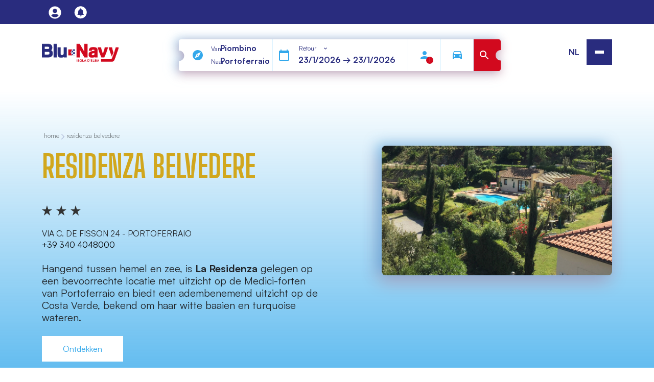

--- FILE ---
content_type: text/html; charset=UTF-8
request_url: https://blunavytraghetti.com/nl/hotel/residenza-belvedere/
body_size: 34253
content:

<!DOCTYPE html>
<html lang="nl-NL">
  <head>
  	<meta charset="UTF-8">
    <meta name="viewport" content="width=device-width, initial-scale=1">    
    <meta http-equiv="x-ua-compatible" content="IE=edge">
    <link type="text/plain" rel="author" href="humans.txt" />
		<title>Veerboot naar Residenza Belvedere - Blu Navy</title>

    <meta name='robots' content='index, follow, max-image-preview:large, max-snippet:-1, max-video-preview:-1' />
<link rel="alternate" href="//blunavytraghetti.com/hotel/belvedere-residenza-mediterranea/" hreflang="it" />
<link rel="alternate" href="//blunavytraghetti.com/de/hotel/residenza-belvedere/" hreflang="de" />
<link rel="alternate" href="//blunavytraghetti.com/en/hotel/residenza-belvedere/" hreflang="en" />
<link rel="alternate" href="//blunavytraghetti.com/fr/hotel/belvedere/" hreflang="fr" />

	<!-- This site is optimized with the Yoast SEO plugin v26.5 - https://yoast.com/wordpress/plugins/seo/ -->
	<title>Veerboot naar Residenza Belvedere - Blu Navy</title>
	<meta name="description" content="Hangend tussen hemel en zee, is La Residenza gelegen op een bevoorrechte locatie met uitzicht op de Medici-forten van Portoferraio." />
	<link rel="canonical" href="https://blunavytraghetti.com/nl/hotel/residenza-belvedere/" />
	<meta property="og:locale" content="nl_NL" />
	<meta property="og:locale:alternate" content="it_IT" />
	<meta property="og:locale:alternate" content="de_DE" />
	<meta property="og:locale:alternate" content="en_GB" />
	<meta property="og:locale:alternate" content="fr_FR" />
	<meta property="og:locale:alternate" content="da_DK" />
	<meta property="og:type" content="article" />
	<meta property="og:title" content="Veerboot naar Residenza Belvedere - Blu Navy" />
	<meta property="og:description" content="Hangend tussen hemel en zee, is La Residenza gelegen op een bevoorrechte locatie met uitzicht op de Medici-forten van Portoferraio." />
	<meta property="og:url" content="https://blunavytraghetti.com/nl/hotel/residenza-belvedere/" />
	<meta property="og:site_name" content="Traghetti per l&#039;Isola d&#039;Elba | Blu Navy Traghetti" />
	<meta property="article:publisher" content="https://www.facebook.com/BluNavyTraghetti" />
	<meta property="article:modified_time" content="2024-02-12T12:19:47+00:00" />
	<meta property="og:image" content="https://blunavytraghetti.com/wp-content/uploads/Blu-Navy-Traghetti-Isola-Elba.jpg" />
	<meta property="og:image:width" content="1200" />
	<meta property="og:image:height" content="675" />
	<meta property="og:image:type" content="image/jpeg" />
	<meta name="twitter:card" content="summary_large_image" />
	<script type="application/ld+json" class="yoast-schema-graph">{"@context":"https://schema.org","@graph":[{"@type":"WebPage","@id":"https://blunavytraghetti.com/nl/hotel/residenza-belvedere/","url":"https://blunavytraghetti.com/nl/hotel/residenza-belvedere/","name":"Veerboot naar Residenza Belvedere - Blu Navy","isPartOf":{"@id":"https://blunavytraghetti.com/nl/#website"},"datePublished":"2023-11-03T17:14:01+00:00","dateModified":"2024-02-12T12:19:47+00:00","description":"Hangend tussen hemel en zee, is La Residenza gelegen op een bevoorrechte locatie met uitzicht op de Medici-forten van Portoferraio.","breadcrumb":{"@id":"https://blunavytraghetti.com/nl/hotel/residenza-belvedere/#breadcrumb"},"inLanguage":"nl-NL","potentialAction":[{"@type":"ReadAction","target":["https://blunavytraghetti.com/nl/hotel/residenza-belvedere/"]}]},{"@type":"BreadcrumbList","@id":"https://blunavytraghetti.com/nl/hotel/residenza-belvedere/#breadcrumb","itemListElement":[{"@type":"ListItem","position":1,"name":"Home","item":"https://blunavytraghetti.com/nl/"},{"@type":"ListItem","position":2,"name":"Residenza Belvedere"}]},{"@type":"WebSite","@id":"https://blunavytraghetti.com/nl/#website","url":"https://blunavytraghetti.com/nl/","name":"blunavytraghetti.com","description":"Piacere di navigare","publisher":{"@id":"https://blunavytraghetti.com/nl/#organization"},"alternateName":"Blu Navy traghetti","potentialAction":[{"@type":"SearchAction","target":{"@type":"EntryPoint","urlTemplate":"https://blunavytraghetti.com/nl/?s={search_term_string}"},"query-input":{"@type":"PropertyValueSpecification","valueRequired":true,"valueName":"search_term_string"}}],"inLanguage":"nl-NL"},{"@type":"Organization","@id":"https://blunavytraghetti.com/nl/#organization","name":"Blu Navy Traghetti","alternateName":"Blu Navy","url":"https://blunavytraghetti.com/nl/","logo":{"@type":"ImageObject","inLanguage":"nl-NL","@id":"https://blunavytraghetti.com/nl/#/schema/logo/image/","url":"https://blunavytraghetti.com/wp-content/uploads/Logo-Blu-Navy-Traghetti.png","contentUrl":"https://blunavytraghetti.com/wp-content/uploads/Logo-Blu-Navy-Traghetti.png","width":1177,"height":270,"caption":"Blu Navy Traghetti"},"image":{"@id":"https://blunavytraghetti.com/nl/#/schema/logo/image/"},"sameAs":["https://www.facebook.com/BluNavyTraghetti","https://www.instagram.com/blunavytraghetti/","https://linkedin.com/company/blunavytraghetti"]}]}</script>
	<!-- / Yoast SEO plugin. -->


<script type='application/javascript'  id='pys-version-script'>console.log('PixelYourSite Free version 11.1.4.1');</script>
<link rel='dns-prefetch' href='//cdnjs.cloudflare.com' />
<link rel='dns-prefetch' href='//cdn.jsdelivr.net' />
<link rel='dns-prefetch' href='//fonts.googleapis.com' />
<link rel="alternate" type="application/rss+xml" title="Traghetti per l&#039;Isola d&#039;Elba | Blu Navy Traghetti &raquo; feed" href="//blunavytraghetti.com/nl/feed/" />
<link rel="alternate" type="application/rss+xml" title="Traghetti per l&#039;Isola d&#039;Elba | Blu Navy Traghetti &raquo; reacties feed" href="//blunavytraghetti.com/nl/comments/feed/" />
<link rel="alternate" title="oEmbed (JSON)" type="application/json+oembed" href="//blunavytraghetti.com/wp-json/oembed/1.0/embed?url=https%3A%2F%2Fblunavytraghetti.com%2Fnl%2Fhotel%2Fresidenza-belvedere%2F&#038;lang=nl" />
<link rel="alternate" title="oEmbed (XML)" type="text/xml+oembed" href="//blunavytraghetti.com/wp-json/oembed/1.0/embed?url=https%3A%2F%2Fblunavytraghetti.com%2Fnl%2Fhotel%2Fresidenza-belvedere%2F&#038;format=xml&#038;lang=nl" />
<style id='wp-img-auto-sizes-contain-inline-css' type='text/css'>
img:is([sizes=auto i],[sizes^="auto," i]){contain-intrinsic-size:3000px 1500px}
/*# sourceURL=wp-img-auto-sizes-contain-inline-css */
</style>
<link rel='stylesheet' id='sbi_styles-css' href='//blunavytraghetti.com/wp-content/plugins/instagram-feed/css/sbi-styles.min.css?ver=6.10.0' type='text/css' media='all' />
<style id='wp-emoji-styles-inline-css' type='text/css'>

	img.wp-smiley, img.emoji {
		display: inline !important;
		border: none !important;
		box-shadow: none !important;
		height: 1em !important;
		width: 1em !important;
		margin: 0 0.07em !important;
		vertical-align: -0.1em !important;
		background: none !important;
		padding: 0 !important;
	}
/*# sourceURL=wp-emoji-styles-inline-css */
</style>
<style id='wp-block-library-inline-css' type='text/css'>
:root{--wp-block-synced-color:#7a00df;--wp-block-synced-color--rgb:122,0,223;--wp-bound-block-color:var(--wp-block-synced-color);--wp-editor-canvas-background:#ddd;--wp-admin-theme-color:#007cba;--wp-admin-theme-color--rgb:0,124,186;--wp-admin-theme-color-darker-10:#006ba1;--wp-admin-theme-color-darker-10--rgb:0,107,160.5;--wp-admin-theme-color-darker-20:#005a87;--wp-admin-theme-color-darker-20--rgb:0,90,135;--wp-admin-border-width-focus:2px}@media (min-resolution:192dpi){:root{--wp-admin-border-width-focus:1.5px}}.wp-element-button{cursor:pointer}:root .has-very-light-gray-background-color{background-color:#eee}:root .has-very-dark-gray-background-color{background-color:#313131}:root .has-very-light-gray-color{color:#eee}:root .has-very-dark-gray-color{color:#313131}:root .has-vivid-green-cyan-to-vivid-cyan-blue-gradient-background{background:linear-gradient(135deg,#00d084,#0693e3)}:root .has-purple-crush-gradient-background{background:linear-gradient(135deg,#34e2e4,#4721fb 50%,#ab1dfe)}:root .has-hazy-dawn-gradient-background{background:linear-gradient(135deg,#faaca8,#dad0ec)}:root .has-subdued-olive-gradient-background{background:linear-gradient(135deg,#fafae1,#67a671)}:root .has-atomic-cream-gradient-background{background:linear-gradient(135deg,#fdd79a,#004a59)}:root .has-nightshade-gradient-background{background:linear-gradient(135deg,#330968,#31cdcf)}:root .has-midnight-gradient-background{background:linear-gradient(135deg,#020381,#2874fc)}:root{--wp--preset--font-size--normal:16px;--wp--preset--font-size--huge:42px}.has-regular-font-size{font-size:1em}.has-larger-font-size{font-size:2.625em}.has-normal-font-size{font-size:var(--wp--preset--font-size--normal)}.has-huge-font-size{font-size:var(--wp--preset--font-size--huge)}.has-text-align-center{text-align:center}.has-text-align-left{text-align:left}.has-text-align-right{text-align:right}.has-fit-text{white-space:nowrap!important}#end-resizable-editor-section{display:none}.aligncenter{clear:both}.items-justified-left{justify-content:flex-start}.items-justified-center{justify-content:center}.items-justified-right{justify-content:flex-end}.items-justified-space-between{justify-content:space-between}.screen-reader-text{border:0;clip-path:inset(50%);height:1px;margin:-1px;overflow:hidden;padding:0;position:absolute;width:1px;word-wrap:normal!important}.screen-reader-text:focus{background-color:#ddd;clip-path:none;color:#444;display:block;font-size:1em;height:auto;left:5px;line-height:normal;padding:15px 23px 14px;text-decoration:none;top:5px;width:auto;z-index:100000}html :where(.has-border-color){border-style:solid}html :where([style*=border-top-color]){border-top-style:solid}html :where([style*=border-right-color]){border-right-style:solid}html :where([style*=border-bottom-color]){border-bottom-style:solid}html :where([style*=border-left-color]){border-left-style:solid}html :where([style*=border-width]){border-style:solid}html :where([style*=border-top-width]){border-top-style:solid}html :where([style*=border-right-width]){border-right-style:solid}html :where([style*=border-bottom-width]){border-bottom-style:solid}html :where([style*=border-left-width]){border-left-style:solid}html :where(img[class*=wp-image-]){height:auto;max-width:100%}:where(figure){margin:0 0 1em}html :where(.is-position-sticky){--wp-admin--admin-bar--position-offset:var(--wp-admin--admin-bar--height,0px)}@media screen and (max-width:600px){html :where(.is-position-sticky){--wp-admin--admin-bar--position-offset:0px}}

/*# sourceURL=wp-block-library-inline-css */
</style><style id='global-styles-inline-css' type='text/css'>
:root{--wp--preset--aspect-ratio--square: 1;--wp--preset--aspect-ratio--4-3: 4/3;--wp--preset--aspect-ratio--3-4: 3/4;--wp--preset--aspect-ratio--3-2: 3/2;--wp--preset--aspect-ratio--2-3: 2/3;--wp--preset--aspect-ratio--16-9: 16/9;--wp--preset--aspect-ratio--9-16: 9/16;--wp--preset--color--black: #000000;--wp--preset--color--cyan-bluish-gray: #abb8c3;--wp--preset--color--white: #ffffff;--wp--preset--color--pale-pink: #f78da7;--wp--preset--color--vivid-red: #cf2e2e;--wp--preset--color--luminous-vivid-orange: #ff6900;--wp--preset--color--luminous-vivid-amber: #fcb900;--wp--preset--color--light-green-cyan: #7bdcb5;--wp--preset--color--vivid-green-cyan: #00d084;--wp--preset--color--pale-cyan-blue: #8ed1fc;--wp--preset--color--vivid-cyan-blue: #0693e3;--wp--preset--color--vivid-purple: #9b51e0;--wp--preset--gradient--vivid-cyan-blue-to-vivid-purple: linear-gradient(135deg,rgb(6,147,227) 0%,rgb(155,81,224) 100%);--wp--preset--gradient--light-green-cyan-to-vivid-green-cyan: linear-gradient(135deg,rgb(122,220,180) 0%,rgb(0,208,130) 100%);--wp--preset--gradient--luminous-vivid-amber-to-luminous-vivid-orange: linear-gradient(135deg,rgb(252,185,0) 0%,rgb(255,105,0) 100%);--wp--preset--gradient--luminous-vivid-orange-to-vivid-red: linear-gradient(135deg,rgb(255,105,0) 0%,rgb(207,46,46) 100%);--wp--preset--gradient--very-light-gray-to-cyan-bluish-gray: linear-gradient(135deg,rgb(238,238,238) 0%,rgb(169,184,195) 100%);--wp--preset--gradient--cool-to-warm-spectrum: linear-gradient(135deg,rgb(74,234,220) 0%,rgb(151,120,209) 20%,rgb(207,42,186) 40%,rgb(238,44,130) 60%,rgb(251,105,98) 80%,rgb(254,248,76) 100%);--wp--preset--gradient--blush-light-purple: linear-gradient(135deg,rgb(255,206,236) 0%,rgb(152,150,240) 100%);--wp--preset--gradient--blush-bordeaux: linear-gradient(135deg,rgb(254,205,165) 0%,rgb(254,45,45) 50%,rgb(107,0,62) 100%);--wp--preset--gradient--luminous-dusk: linear-gradient(135deg,rgb(255,203,112) 0%,rgb(199,81,192) 50%,rgb(65,88,208) 100%);--wp--preset--gradient--pale-ocean: linear-gradient(135deg,rgb(255,245,203) 0%,rgb(182,227,212) 50%,rgb(51,167,181) 100%);--wp--preset--gradient--electric-grass: linear-gradient(135deg,rgb(202,248,128) 0%,rgb(113,206,126) 100%);--wp--preset--gradient--midnight: linear-gradient(135deg,rgb(2,3,129) 0%,rgb(40,116,252) 100%);--wp--preset--font-size--small: 13px;--wp--preset--font-size--medium: 20px;--wp--preset--font-size--large: 36px;--wp--preset--font-size--x-large: 42px;--wp--preset--spacing--20: 0.44rem;--wp--preset--spacing--30: 0.67rem;--wp--preset--spacing--40: 1rem;--wp--preset--spacing--50: 1.5rem;--wp--preset--spacing--60: 2.25rem;--wp--preset--spacing--70: 3.38rem;--wp--preset--spacing--80: 5.06rem;--wp--preset--shadow--natural: 6px 6px 9px rgba(0, 0, 0, 0.2);--wp--preset--shadow--deep: 12px 12px 50px rgba(0, 0, 0, 0.4);--wp--preset--shadow--sharp: 6px 6px 0px rgba(0, 0, 0, 0.2);--wp--preset--shadow--outlined: 6px 6px 0px -3px rgb(255, 255, 255), 6px 6px rgb(0, 0, 0);--wp--preset--shadow--crisp: 6px 6px 0px rgb(0, 0, 0);}:where(.is-layout-flex){gap: 0.5em;}:where(.is-layout-grid){gap: 0.5em;}body .is-layout-flex{display: flex;}.is-layout-flex{flex-wrap: wrap;align-items: center;}.is-layout-flex > :is(*, div){margin: 0;}body .is-layout-grid{display: grid;}.is-layout-grid > :is(*, div){margin: 0;}:where(.wp-block-columns.is-layout-flex){gap: 2em;}:where(.wp-block-columns.is-layout-grid){gap: 2em;}:where(.wp-block-post-template.is-layout-flex){gap: 1.25em;}:where(.wp-block-post-template.is-layout-grid){gap: 1.25em;}.has-black-color{color: var(--wp--preset--color--black) !important;}.has-cyan-bluish-gray-color{color: var(--wp--preset--color--cyan-bluish-gray) !important;}.has-white-color{color: var(--wp--preset--color--white) !important;}.has-pale-pink-color{color: var(--wp--preset--color--pale-pink) !important;}.has-vivid-red-color{color: var(--wp--preset--color--vivid-red) !important;}.has-luminous-vivid-orange-color{color: var(--wp--preset--color--luminous-vivid-orange) !important;}.has-luminous-vivid-amber-color{color: var(--wp--preset--color--luminous-vivid-amber) !important;}.has-light-green-cyan-color{color: var(--wp--preset--color--light-green-cyan) !important;}.has-vivid-green-cyan-color{color: var(--wp--preset--color--vivid-green-cyan) !important;}.has-pale-cyan-blue-color{color: var(--wp--preset--color--pale-cyan-blue) !important;}.has-vivid-cyan-blue-color{color: var(--wp--preset--color--vivid-cyan-blue) !important;}.has-vivid-purple-color{color: var(--wp--preset--color--vivid-purple) !important;}.has-black-background-color{background-color: var(--wp--preset--color--black) !important;}.has-cyan-bluish-gray-background-color{background-color: var(--wp--preset--color--cyan-bluish-gray) !important;}.has-white-background-color{background-color: var(--wp--preset--color--white) !important;}.has-pale-pink-background-color{background-color: var(--wp--preset--color--pale-pink) !important;}.has-vivid-red-background-color{background-color: var(--wp--preset--color--vivid-red) !important;}.has-luminous-vivid-orange-background-color{background-color: var(--wp--preset--color--luminous-vivid-orange) !important;}.has-luminous-vivid-amber-background-color{background-color: var(--wp--preset--color--luminous-vivid-amber) !important;}.has-light-green-cyan-background-color{background-color: var(--wp--preset--color--light-green-cyan) !important;}.has-vivid-green-cyan-background-color{background-color: var(--wp--preset--color--vivid-green-cyan) !important;}.has-pale-cyan-blue-background-color{background-color: var(--wp--preset--color--pale-cyan-blue) !important;}.has-vivid-cyan-blue-background-color{background-color: var(--wp--preset--color--vivid-cyan-blue) !important;}.has-vivid-purple-background-color{background-color: var(--wp--preset--color--vivid-purple) !important;}.has-black-border-color{border-color: var(--wp--preset--color--black) !important;}.has-cyan-bluish-gray-border-color{border-color: var(--wp--preset--color--cyan-bluish-gray) !important;}.has-white-border-color{border-color: var(--wp--preset--color--white) !important;}.has-pale-pink-border-color{border-color: var(--wp--preset--color--pale-pink) !important;}.has-vivid-red-border-color{border-color: var(--wp--preset--color--vivid-red) !important;}.has-luminous-vivid-orange-border-color{border-color: var(--wp--preset--color--luminous-vivid-orange) !important;}.has-luminous-vivid-amber-border-color{border-color: var(--wp--preset--color--luminous-vivid-amber) !important;}.has-light-green-cyan-border-color{border-color: var(--wp--preset--color--light-green-cyan) !important;}.has-vivid-green-cyan-border-color{border-color: var(--wp--preset--color--vivid-green-cyan) !important;}.has-pale-cyan-blue-border-color{border-color: var(--wp--preset--color--pale-cyan-blue) !important;}.has-vivid-cyan-blue-border-color{border-color: var(--wp--preset--color--vivid-cyan-blue) !important;}.has-vivid-purple-border-color{border-color: var(--wp--preset--color--vivid-purple) !important;}.has-vivid-cyan-blue-to-vivid-purple-gradient-background{background: var(--wp--preset--gradient--vivid-cyan-blue-to-vivid-purple) !important;}.has-light-green-cyan-to-vivid-green-cyan-gradient-background{background: var(--wp--preset--gradient--light-green-cyan-to-vivid-green-cyan) !important;}.has-luminous-vivid-amber-to-luminous-vivid-orange-gradient-background{background: var(--wp--preset--gradient--luminous-vivid-amber-to-luminous-vivid-orange) !important;}.has-luminous-vivid-orange-to-vivid-red-gradient-background{background: var(--wp--preset--gradient--luminous-vivid-orange-to-vivid-red) !important;}.has-very-light-gray-to-cyan-bluish-gray-gradient-background{background: var(--wp--preset--gradient--very-light-gray-to-cyan-bluish-gray) !important;}.has-cool-to-warm-spectrum-gradient-background{background: var(--wp--preset--gradient--cool-to-warm-spectrum) !important;}.has-blush-light-purple-gradient-background{background: var(--wp--preset--gradient--blush-light-purple) !important;}.has-blush-bordeaux-gradient-background{background: var(--wp--preset--gradient--blush-bordeaux) !important;}.has-luminous-dusk-gradient-background{background: var(--wp--preset--gradient--luminous-dusk) !important;}.has-pale-ocean-gradient-background{background: var(--wp--preset--gradient--pale-ocean) !important;}.has-electric-grass-gradient-background{background: var(--wp--preset--gradient--electric-grass) !important;}.has-midnight-gradient-background{background: var(--wp--preset--gradient--midnight) !important;}.has-small-font-size{font-size: var(--wp--preset--font-size--small) !important;}.has-medium-font-size{font-size: var(--wp--preset--font-size--medium) !important;}.has-large-font-size{font-size: var(--wp--preset--font-size--large) !important;}.has-x-large-font-size{font-size: var(--wp--preset--font-size--x-large) !important;}
/*# sourceURL=global-styles-inline-css */
</style>

<style id='classic-theme-styles-inline-css' type='text/css'>
/*! This file is auto-generated */
.wp-block-button__link{color:#fff;background-color:#32373c;border-radius:9999px;box-shadow:none;text-decoration:none;padding:calc(.667em + 2px) calc(1.333em + 2px);font-size:1.125em}.wp-block-file__button{background:#32373c;color:#fff;text-decoration:none}
/*# sourceURL=/wp-includes/css/classic-themes.min.css */
</style>
<link rel='stylesheet' id='css/style-select-css' href='//cdnjs.cloudflare.com/ajax/libs/slim-select/2.8.2/slimselect.css?ver=6.9' type='text/css' media='all' />
<link rel='stylesheet' id='css/style-data-css' href='//blunavytraghetti.com/wp-content/themes/cosmo/assets/utils/data-picker/data-picker.css?ver=6.9' type='text/css' media='all' />
<link rel='stylesheet' id='splide-css-css' href='//cdn.jsdelivr.net/npm/@splidejs/splide@latest/dist/css/splide.min.css' type='text/css' media='all' />
<link rel='stylesheet' id='css/fonts-css' href='//fonts.googleapis.com/css2?family=Roboto&#038;display=swap&#038;ver=6.9' type='text/css' media='all' />
<link rel='stylesheet' id='css/bootstrap-css' href='//cdn.jsdelivr.net/npm/bootstrap@5.3.0/dist/css/bootstrap.min.css?ver=6.9' type='text/css' media='all' />
<link rel='stylesheet' id='css/style-css' href='//blunavytraghetti.com/wp-content/themes/cosmo/assets/css/style.css?ver=1768374911' type='text/css' media='all' />
<link rel='stylesheet' id='css/fontawesome-css' href='//blunavytraghetti.com/wp-content/themes/cosmo/assets/fontawesome/css/all.min.css?ver=1768374911' type='text/css' media='all' />
<script type="text/javascript" id="jquery-core-js-extra">
/* <![CDATA[ */
var pysFacebookRest = {"restApiUrl":"https://blunavytraghetti.com/wp-json/pys-facebook/v1/event","debug":""};
//# sourceURL=jquery-core-js-extra
/* ]]> */
</script>
<script type="text/javascript" src="//blunavytraghetti.com/wp-includes/js/jquery/jquery.min.js?ver=3.7.1" id="jquery-core-js"></script>
<script type="text/javascript" src="//blunavytraghetti.com/wp-includes/js/jquery/jquery-migrate.min.js?ver=3.4.1" id="jquery-migrate-js"></script>
<script type="text/javascript" src="//cdn.jsdelivr.net/npm/@splidejs/splide@latest/dist/js/splide.min.js" id="splide-js-js"></script>
<script type="text/javascript" src="//cdn.jsdelivr.net/npm/@splidejs/splide-extension-auto-scroll@0.5.3/dist/js/splide-extension-auto-scroll.min.js" id="splide-autoscroll-js-js"></script>
<script type="text/javascript" src="//blunavytraghetti.com/wp-content/themes/cosmo/assets/js/utils/my-splide.js?ver=1768374911" id="js/my-splide-js"></script>
<script type="text/javascript" src="//blunavytraghetti.com/wp-content/plugins/pixelyoursite/dist/scripts/jquery.bind-first-0.2.3.min.js?ver=0.2.3" id="jquery-bind-first-js"></script>
<script type="text/javascript" src="//blunavytraghetti.com/wp-content/plugins/pixelyoursite/dist/scripts/js.cookie-2.1.3.min.js?ver=2.1.3" id="js-cookie-pys-js"></script>
<script type="text/javascript" src="//blunavytraghetti.com/wp-content/plugins/pixelyoursite/dist/scripts/tld.min.js?ver=2.3.1" id="js-tld-js"></script>
<script type="text/javascript" id="pys-js-extra">
/* <![CDATA[ */
var pysOptions = {"staticEvents":{"facebook":{"init_event":[{"delay":0,"type":"static","ajaxFire":false,"name":"PageView","pixelIds":["798761351605760"],"eventID":"55d81be6-1782-4af6-b6d0-a1a49013728e","params":{"page_title":"Residenza Belvedere","post_type":"hotel","post_id":5963,"plugin":"PixelYourSite","user_role":"guest","event_url":"blunavytraghetti.com/nl/hotel/residenza-belvedere/"},"e_id":"init_event","ids":[],"hasTimeWindow":false,"timeWindow":0,"woo_order":"","edd_order":""}]}},"dynamicEvents":[],"triggerEvents":[],"triggerEventTypes":[],"facebook":{"pixelIds":["798761351605760"],"advancedMatching":{"external_id":"ebdfcacbdeebdfdcdedfbfdecbdecf"},"advancedMatchingEnabled":true,"removeMetadata":false,"wooVariableAsSimple":false,"serverApiEnabled":true,"wooCRSendFromServer":false,"send_external_id":null,"enabled_medical":false,"do_not_track_medical_param":["event_url","post_title","page_title","landing_page","content_name","categories","category_name","tags"],"meta_ldu":false},"debug":"","siteUrl":"https://blunavytraghetti.com","ajaxUrl":"https://blunavytraghetti.com/wp-admin/admin-ajax.php","ajax_event":"97ef394c41","enable_remove_download_url_param":"1","cookie_duration":"7","last_visit_duration":"60","enable_success_send_form":"","ajaxForServerEvent":"1","ajaxForServerStaticEvent":"1","useSendBeacon":"1","send_external_id":"1","external_id_expire":"180","track_cookie_for_subdomains":"1","google_consent_mode":"1","gdpr":{"ajax_enabled":false,"all_disabled_by_api":false,"facebook_disabled_by_api":false,"analytics_disabled_by_api":false,"google_ads_disabled_by_api":false,"pinterest_disabled_by_api":false,"bing_disabled_by_api":false,"reddit_disabled_by_api":false,"externalID_disabled_by_api":false,"facebook_prior_consent_enabled":true,"analytics_prior_consent_enabled":true,"google_ads_prior_consent_enabled":null,"pinterest_prior_consent_enabled":true,"bing_prior_consent_enabled":true,"cookiebot_integration_enabled":false,"cookiebot_facebook_consent_category":"marketing","cookiebot_analytics_consent_category":"statistics","cookiebot_tiktok_consent_category":"marketing","cookiebot_google_ads_consent_category":"marketing","cookiebot_pinterest_consent_category":"marketing","cookiebot_bing_consent_category":"marketing","consent_magic_integration_enabled":false,"real_cookie_banner_integration_enabled":false,"cookie_notice_integration_enabled":false,"cookie_law_info_integration_enabled":false,"analytics_storage":{"enabled":true,"value":"granted","filter":false},"ad_storage":{"enabled":true,"value":"granted","filter":false},"ad_user_data":{"enabled":true,"value":"granted","filter":false},"ad_personalization":{"enabled":true,"value":"granted","filter":false}},"cookie":{"disabled_all_cookie":false,"disabled_start_session_cookie":false,"disabled_advanced_form_data_cookie":false,"disabled_landing_page_cookie":false,"disabled_first_visit_cookie":false,"disabled_trafficsource_cookie":false,"disabled_utmTerms_cookie":false,"disabled_utmId_cookie":false},"tracking_analytics":{"TrafficSource":"direct","TrafficLanding":"undefined","TrafficUtms":[],"TrafficUtmsId":[]},"GATags":{"ga_datalayer_type":"default","ga_datalayer_name":"dataLayerPYS"},"woo":{"enabled":false},"edd":{"enabled":false},"cache_bypass":"1769167984"};
//# sourceURL=pys-js-extra
/* ]]> */
</script>
<script type="text/javascript" src="//blunavytraghetti.com/wp-content/plugins/pixelyoursite/dist/scripts/public.js?ver=11.1.4.1" id="pys-js"></script>
<link rel="https://api.w.org/" href="//blunavytraghetti.com/wp-json/" /><link rel="alternate" title="JSON" type="application/json" href="//blunavytraghetti.com/wp-json/wp/v2/hotel/5963" /><link rel="EditURI" type="application/rsd+xml" title="RSD" href="//blunavytraghetti.com/xmlrpc.php?rsd" />
<link rel='shortlink' href='//blunavytraghetti.com/?p=5963' />
<meta name="cdp-version" content="1.5.0" />    <!-- Google Tag Manager -->
    <script>(function(w,d,s,l,i){w[l]=w[l]||[];w[l].push({'gtm.start':
    new Date().getTime(),event:'gtm.js'});var f=d.getElementsByTagName(s)[0],
    j=d.createElement(s),dl=l!='dataLayer'?'&l='+l:'';j.async=true;j.src=
    'https://www.googletagmanager.com/gtm.js?id='+i+dl;f.parentNode.insertBefore(j,f);
    })(window,document,'script','dataLayer','GTM-T69NQ2B');</script>
    <!-- End Google Tag Manager -->
    <!-- Matomo -->
<script>
  var _paq = window._paq = window._paq || [];
  /* tracker methods like "setCustomDimension" should be called before "trackPageView" */
  _paq.push(['trackPageView']);
  _paq.push(['enableLinkTracking']);
  (function() {
    var u="//stats.blunavytraghetti.com/";
    _paq.push(['setTrackerUrl', u+'matomo.php']);
    _paq.push(['setSiteId', '2']);
    var d=document, g=d.createElement('script'), s=d.getElementsByTagName('script')[0];
    g.async=true; g.src=u+'matomo.js'; s.parentNode.insertBefore(g,s);
  })();
</script>
<!-- End Matomo Code -->

<!-- Meta Pixel Code -->
<script>
!function(f,b,e,v,n,t,s)
{if(f.fbq)return;n=f.fbq=function(){n.callMethod?
n.callMethod.apply(n,arguments):n.queue.push(arguments)};
if(!f._fbq)f._fbq=n;n.push=n;n.loaded=!0;n.version='2.0';
n.queue=[];t=b.createElement(e);t.async=!0;
t.src=v;s=b.getElementsByTagName(e)[0];
s.parentNode.insertBefore(t,s)}(window, document,'script',
'https://connect.facebook.net/en_US/fbevents.js');
fbq('init', '3630042203893653');
fbq('track', 'PageView');
</script>
<noscript><img height="1" width="1" style="display:none"
src="//www.facebook.com/tr?id=3630042203893653&ev=PageView&noscript=1"
/></noscript>
<!-- End Meta Pixel Code -->    <link rel="apple-touch-icon" href="//blunavytraghetti.com/wp-content/themes/cosmo/assets/images/favicons/apple-touch-icon.png" />
    <link rel="apple-touch-icon" sizes="16x16" href="//blunavytraghetti.com/wp-content/themes/cosmo/assets/images/favicons/touch-icon-16x16.png" />
    <link rel="apple-touch-icon" sizes="32x32" href="//blunavytraghetti.com/wp-content/themes/cosmo/assets/images/favicons/touch-icon-32x32.png" />
    <link rel="apple-touch-icon" sizes="150x150" href="//blunavytraghetti.com/wp-content/themes/cosmo/assets/images/favicons/touch-icon-150x150.png" />
    <link rel="apple-touch-icon" sizes="192x192" href="//blunavytraghetti.com/wp-content/themes/cosmo/assets/images/favicons/touch-icon-192x192.png" />
    <link rel="apple-touch-icon" sizes="512x512" href="//blunavytraghetti.com/wp-content/themes/cosmo/assets/images/favicons/touch-icon-512x512.png" />
  <noscript><style>.lazyload[data-src]{display:none !important;}</style></noscript><style>.lazyload{background-image:none !important;}.lazyload:before{background-image:none !important;}</style><link rel="icon" href="//blunavytraghetti.com/wp-content/uploads/2023/06/cropped-favicon-90x90.png" sizes="32x32" />
<link rel="icon" href="//blunavytraghetti.com/wp-content/uploads/2023/06/cropped-favicon-300x300.png" sizes="192x192" />
<link rel="apple-touch-icon" href="//blunavytraghetti.com/wp-content/uploads/2023/06/cropped-favicon-300x300.png" />
<meta name="msapplication-TileImage" content="https://blunavytraghetti.com/wp-content/uploads/2023/06/cropped-favicon-300x300.png" />

    
  <meta name="generator" content="WP Rocket 3.20.2" data-wpr-features="wpr_preload_links wpr_desktop" /></head>

  <body style="" class="wp-singular hotel-template-default single single-hotel postid-5963 wp-custom-logo wp-theme-cosmo" data-lang="nl">
  <!-- Google Tag Manager (noscript) -->
  <noscript><iframe src="https://www.googletagmanager.com/ns.html?id=GTM-T69NQ2B"
  height="0" width="0" style="display:none;visibility:hidden"></iframe></noscript>
  <!-- End Google Tag Manager (noscript) -->
  
          <header data-rocket-location-hash="9496dc44cbda5cdebb84f02bfc4ab41b" class="header">
        <!-- MODAL MENU -->
        <!-- ===== MAIN MODAL ===== -->
<div data-rocket-location-hash="0ff0a6ffd7d80eef1680e8d406002ff8" class="header-modal">
  <div data-rocket-location-hash="f97e60a417187eea5e62051fc8e35aef" class="container overflow-scroll h-100">

    <div style="min-height: 100%;" class="d-flex flex-column align-items-center justify-content-between">
      <div></div>
  
      <div style="margin-top: 200px" class="row">
  
        <!-- BIG MODAL MENU -->
        <!-- ===== BIG MENU ===== -->
<div class="col-12">
  <div id="big-menu-modal" class="d-flex align-items-center justify-content-center flex-column flex-lg-row">
          
  </div>
</div>
<!-- ===== END BIG MENU ===== -->  
        <!-- SMALL MODAL MENU -->
        <!-- ===== SMALL MENU ===== -->
<div class="col-12">
  <div class="menu-small-modal">

        

  </div>
</div>
<!-- ===== END SMALL MENU ===== -->  
              </div>
  
      <div style="margin-bottom: 10%" class="row">
  
        <div class="col-12">
          <div class="my-4">
                          <a class="btn-whatsapp txt blu-navy bold testo d-flex align-items-center justify-content-between" href="https://api.whatsapp.com/send?phone=390565269710&text="><svg width='45' height='46' viewBox='0 0 45 46' fill='none' xmlns='http://www.w3.org/2000/svg'><path opacity='0.1' fill-rule='evenodd' clip-rule='evenodd' d='M22.5 45.4609C34.9264 45.4609 45 35.3873 45 22.9609C45 10.5345 34.9264 0.460938 22.5 0.460938C10.0736 0.460938 0 10.5345 0 22.9609C0 35.3873 10.0736 45.4609 22.5 45.4609Z' fill='#16B566'/><path fill-rule='evenodd' clip-rule='evenodd' d='M23.019 14.2345C25.1085 14.3372 27.0555 15.1988 28.5426 16.687C30.1289 18.2742 31.002 20.3841 31.0011 22.6278C30.9992 27.258 27.2299 31.0254 22.5994 31.0254C20.8581 31.0254 19.4744 30.4904 18.5809 30.0033L14.127 31.171L15.3189 26.8194C14.5837 25.5459 14.1968 24.1013 14.1974 22.6212C14.1993 17.9911 17.9683 14.2241 22.5993 14.2241L23.019 14.2345ZM18.7872 28.483L19.0423 28.6342C20.1144 29.2702 21.3434 29.6067 22.5965 29.6072H22.5993C26.4483 29.6072 29.581 26.476 29.5825 22.6274C29.5833 20.7624 28.8576 19.0087 27.5391 17.6894C26.2207 16.3701 24.4674 15.6431 22.6021 15.6425C18.7502 15.6425 15.6175 18.7733 15.616 22.6217C15.6154 23.9405 15.9846 25.225 16.6837 26.3362L16.8497 26.6003L16.1442 29.1759L18.7872 28.483ZM26.8321 24.6248C26.7796 24.5372 26.6397 24.4847 26.4298 24.3797C26.2199 24.2746 25.1877 23.767 24.9953 23.6969C24.8029 23.627 24.6629 23.592 24.523 23.802C24.383 24.012 23.9807 24.4847 23.8582 24.6248C23.7358 24.7648 23.6133 24.7823 23.4034 24.6773C23.1935 24.5723 22.5171 24.3507 21.7152 23.6358C21.0911 23.0794 20.6698 22.3923 20.5473 22.1822C20.4249 21.9722 20.5343 21.8586 20.6393 21.754C20.7338 21.66 20.8493 21.5089 20.9543 21.3864C21.0592 21.2639 21.0942 21.1763 21.1642 21.0364C21.2342 20.8963 21.1992 20.7738 21.1467 20.6688C21.0942 20.5637 20.6744 19.5309 20.4995 19.1107C20.329 18.7016 20.1559 18.757 20.0271 18.7505C19.9048 18.7445 19.7647 18.7431 19.6248 18.7431C19.4848 18.7431 19.2574 18.7956 19.0649 19.0057C18.8725 19.2158 18.3302 19.7234 18.3302 20.7562C18.3302 21.7891 19.0824 22.7867 19.1874 22.9268C19.2924 23.0669 20.6677 25.1862 22.7736 26.0951C23.2745 26.3113 23.6655 26.4404 23.9704 26.5371C24.4733 26.6968 24.931 26.6743 25.2927 26.6203C25.696 26.56 26.5348 26.1127 26.7097 25.6226C26.8846 25.1324 26.8846 24.7123 26.8321 24.6248Z' fill='white'/><mask id='mask0_3164_23443' style='mask-type:alpha' maskUnits='userSpaceOnUse' x='15' y='15' width='15' height='15'><path fill-rule='evenodd' clip-rule='evenodd' d='M18.7884 28.4831L19.0435 28.6344C20.1157 29.2703 21.3447 29.6068 22.5977 29.6073H22.6006C26.4496 29.6073 29.5822 26.4761 29.5838 22.6275C29.5845 20.7625 28.8588 19.0088 27.5404 17.6896C26.2219 16.3702 24.4686 15.6432 22.6034 15.6426C18.7514 15.6426 15.6187 18.7734 15.6172 22.6218C15.6167 23.9407 15.9858 25.2251 16.6849 26.3363L16.8509 26.6004L16.1455 29.1761L18.7884 28.4831ZM26.8333 24.6249C26.7809 24.5373 26.6409 24.4848 26.431 24.3798C26.2211 24.2747 25.189 23.7671 24.9965 23.6971C24.8041 23.6271 24.6641 23.5921 24.5242 23.8021C24.3843 24.0122 23.982 24.4848 23.8594 24.6249C23.737 24.7649 23.6145 24.7824 23.4047 24.6774C23.1947 24.5724 22.5183 24.3508 21.7164 23.6359C21.0923 23.0795 20.671 22.3924 20.5485 22.1824C20.4261 21.9723 20.5355 21.8587 20.6406 21.7541C20.735 21.6601 20.8505 21.509 20.9555 21.3865C21.0605 21.264 21.0954 21.1764 21.1654 21.0365C21.2354 20.8964 21.2004 20.7739 21.1479 20.6689C21.0954 20.5638 20.6756 19.531 20.5007 19.1108C20.3302 18.7017 20.1572 18.7571 20.0283 18.7507C19.906 18.7446 19.7659 18.7433 19.626 18.7433C19.486 18.7433 19.2586 18.7957 19.0662 19.0058C18.8737 19.2159 18.3314 19.7236 18.3314 20.7563C18.3314 21.7892 19.0837 22.7868 19.1886 22.9269C19.2936 23.067 20.6689 25.1863 22.7749 26.0953C23.2757 26.3115 23.6668 26.4405 23.9716 26.5372C24.4746 26.6969 24.9322 26.6744 25.2939 26.6204C25.6973 26.5602 26.536 26.1128 26.7109 25.6227C26.8858 25.1325 26.8858 24.7124 26.8333 24.6249Z' fill='black'/></mask><g mask='url(#mask0_3164_23443)'><path d='M34.1375 10.9922H10.5312V34.5984H34.1375V10.9922Z' fill='url(#paint0_linear_3164_23443)'/></g><defs><linearGradient id='paint0_linear_3164_23443' x1='22.3344' y1='34.5984' x2='22.3344' y2='10.9922' gradientUnits='userSpaceOnUse'><stop stop-color='#25CF43'/><stop offset='1' stop-color='#61FD7D'/></linearGradient></defs></svg> Schrijf ons op Whatsapp</a>
                      </div>
        </div>
  
        <!-- CONTACTS -->
        
<div class="d-none d-md-block col-12 col-md-6 col-lg-4 offset-lg-2 mb-3 mb-lg-0">
  <div class="contact-container">

    <svg width='18' height='18' viewBox='0 0 18 18' fill='none' xmlns='http://www.w3.org/2000/svg'><path d='M3.54 2C3.6 2.89 3.75 3.76 3.99 4.59L2.79 5.79C2.38 4.59 2.12 3.32 2.03 2H3.54ZM13.4 14.02C14.25 14.26 15.12 14.41 16 14.47V15.96C14.68 15.87 13.41 15.61 12.2 15.21L13.4 14.02ZM4.5 0H1C0.45 0 0 0.45 0 1C0 10.39 7.61 18 17 18C17.55 18 18 17.55 18 17V13.51C18 12.96 17.55 12.51 17 12.51C15.76 12.51 14.55 12.31 13.43 11.94C13.33 11.9 13.22 11.89 13.12 11.89C12.86 11.89 12.61 11.99 12.41 12.18L10.21 14.38C7.38 12.93 5.06 10.62 3.62 7.79L5.82 5.59C6.1 5.31 6.18 4.92 6.07 4.57C5.7 3.45 5.5 2.25 5.5 1C5.5 0.45 5.05 0 4.5 0Z' fill='white'/></svg>
    
          <h3>
        <a class="txt bianco testo" style="text-decoration: none; color: white;" href="tel:+390565269710">
          +39 0565 26 9710        </a>
      </h3>
        
  </div>
</div>

<div class="d-none d-md-block col-12 col-md-6 col-lg-4">
  <div class="contact-container">

    <svg width='20' height='16' viewBox='0 0 20 16' fill='none' xmlns='http://www.w3.org/2000/svg'><path d='M20 2C20 0.9 19.1 0 18 0H2C0.9 0 0 0.9 0 2V14C0 15.1 0.9 16 2 16H18C19.1 16 20 15.1 20 14V2ZM18 2L10 6.99L2 2H18ZM18 14H2V4L10 9L18 4V14Z' fill='white'/></svg>
    
          <h3>
        <a class="txt bianco testo " style="text-decoration: none; color: white;" href="mailto:info@blunavytraghetti.com">
          info@blunavytraghetti.com        </a>
      </h3>
    
  </div>
</div>

<div class="d-md-none col-12 col-md-6 col-lg-4">
  <div class="contact-container">
    <div class="d-flex aliogn-items-center justify-content-center">

      
              <div class="txt ps-2 text-center bianco piccolo">
          <a class="txt bianco piccolo" style="text-decoration: none; color: white;" href="tel:+390565269710">
            +39 0565 26 9710          </a>
        </div>
      
    </div>
    <div class="d-flex aliogn-items-center justify-content-center">

      
              <div class="ps-2 text-center txt bianco piccolo">
          <a class="txt bianco piccolo" style="text-decoration: none; color: white;" href="mailto:info@blunavytraghetti.com">
            info@blunavytraghetti.com          </a>
        </div>
      
    </div>
  </div>
</div>

<div class="d-none d-lg-block col-lg-2 position-relative">
  </div>  
  
        <div class="d-block d-lg-none position-relative">
                  </div>
  
        <!-- LINKS -->
        <!-- ===== USEFULL LINK ===== -->
<div class="col-12">
  <div class="menu-links-modal pb-5 mb-5 pb-lg-0 mb-lg-0">

        

  </div>
</div>
<!-- ===== END USEFULL LINK ===== -->      </div>
    </div>

  </div>
</div>
<!-- ===== END MAIN MODAL ===== -->

<!-- ===== MODAL SHADOW ===== -->
<div data-rocket-location-hash="554c33f04e65e3dfe2a8a7075f0053af" class="header-modal-shadow">
  <div data-rocket-location-hash="6e38d1abaed85a4aa597f406418f56c0" class="header-modal-image"></div>
</div>
<!-- ===== END MODAL SHADOW ===== -->        <!-- HEADER TOP -->
        
<nav class="navbar navbar-expand-md navbar-light">
  <div class="container d-flex align-items-center justify-content-between">
    
    
    <div class="d-md-none bg-rosso-navy p-2">
      <a style="text-decoration: none;" target="_blank" href="https://booking.blunavytraghetti.com/en/from/Portoferraio/260123/to/Piombino/260123?adulti=1&hl=it" class="txt piccolo text-white bg-rosso-navy text-uppercase bold">
        <svg width='21' height='16' viewBox='0 0 21 16' fill='none' xmlns='http://www.w3.org/2000/svg'><path d='M18.1992 0H2.19922C1.08922 0 0.209219 0.89 0.209219 2L0.199219 14C0.199219 15.11 1.08922 16 2.19922 16H18.1992C19.3092 16 20.1992 15.11 20.1992 14V2C20.1992 0.89 19.3092 0 18.1992 0ZM18.1992 14H2.19922V8H18.1992V14ZM18.1992 4H2.19922V2H18.1992V4Z' fill='white'/></svg>        kopen      </a>
    </div>

    
    <div class="d-flex align-items-center justify-content-center" style="height: 25px;">
      
    		
		<style>
		ul#dropdownMenuButtonNotificheDropdown, ul#dropdownMenuButtonUserDropdown {
			left: unset;
			right: 0;
		}
.user-link {
    width: 30px;
    height: 30px;
    padding: 3px;
}
.user-link svg path {
    fill: #ffffff;
	transition: ease .5s;
}
.user-link:hover svg path {
    fill: #32a9eb;
}			
		</style>
				

      <div class="dropdown user">
        <button class="btn" type="button" id="dropdownMenuButtonUser" no-data-bs-toggle="dropdown" aria-expanded="false">
          <span class='header-notification-container'>
          <svg width="25" height="25" xmlns="http://www.w3.org/2000/svg" viewBox="0 0 496 512"><!--!Font Awesome Free 6.5.1 by @fontawesome - https://fontawesome.com License - https://fontawesome.com/license/free Copyright 2024 Fonticons, Inc.--><path d="M248 8C111 8 0 119 0 256s111 248 248 248 248-111 248-248S385 8 248 8zm0 96c48.6 0 88 39.4 88 88s-39.4 88-88 88-88-39.4-88-88 39.4-88 88-88zm0 344c-58.7 0-111.3-26.6-146.5-68.2 18.8-35.4 55.6-59.8 98.5-59.8 2.4 0 4.8 .4 7.1 1.1 13 4.2 26.6 6.9 40.9 6.9 14.3 0 28-2.7 40.9-6.9 2.3-.7 4.7-1.1 7.1-1.1 42.9 0 79.7 24.4 98.5 59.8C359.3 421.4 306.7 448 248 448z" fill="white" /></svg>
        </button>
        <ul class="dropdown-menu --user-head-menu dropdown-menu-end" id="dropdownMenuButtonUserDropdown" aria-labelledby="dropdownMenuButtonUser">
            <a href="" target="_blank">
            <li>
              <div class="dropdown-item" class="d-flex align-items-start justify-content-between gap-4 flex-column">
                <h4 style="max-width: 200px; white-space: pre-wrap;" class="txt grigio-scuro testo">Inloggen</h4>
              </div>
            </li>
            </a>
            <a href="" target="_blank">
            <li>
              <div class="dropdown-item" class="d-flex align-items-start justify-content-between gap-4 flex-column">
                <h4 style="max-width: 200px; white-space: pre-wrap;" class="txt grigio-scuro testo">Registreer</h4>
              </div>
            </li>
            </a>
        </ul>
      </div>


      <div class="dropdown notifiche">
        <button class="btn" type="button" id="dropdownMenuButtonNotifiche" no-data-bs-toggle="dropdown" aria-expanded="false">
          <span class='header-notification-container'>
            <svg width="25" height="25" viewBox="0 0 25 25" fill="none" xmlns="http://www.w3.org/2000/svg"><path d="M12.7988 0.200012C6.17483 0.200012 0.798828 5.57601 0.798828 12.2C0.798828 18.824 6.17483 24.2 12.7988 24.2C19.4228 24.2 24.7988 18.824 24.7988 12.2C24.7988 5.57601 19.4228 0.200012 12.7988 0.200012ZM12.7988 20C11.8028 20 10.9988 19.196 10.9988 18.2H14.5988C14.5988 19.196 13.7948 20 12.7988 20ZM18.7988 17H6.79883V15.8L7.99883 14.6V11.468C7.99883 8.92401 9.23483 6.76401 11.5988 6.20001V5.60001C11.5988 4.91601 12.1148 4.40001 12.7988 4.40001C13.4828 4.40001 13.9988 4.91601 13.9988 5.60001V6.20001C16.3628 6.76401 17.5988 8.93601 17.5988 11.468V14.6L18.7988 15.8V17Z" fill="white"/></svg>
                        </span>
          </button>
        <ul class="dropdown-menu dropdown-menu-end" id="dropdownMenuButtonNotificheDropdown" aria-labelledby="dropdownMenuButtonNotifiche">
                      <li>
              <div class="dropdown-item">Er zijn geen updates</div>
            </li>
                  </ul>
      </div>

      <script>
			dropdownMenuButtonNotifiche = document.getElementById("dropdownMenuButtonNotifiche");
			dropdownMenuButtonNotificheDropdown = document.getElementById("dropdownMenuButtonNotificheDropdown");
			dropdownMenuButtonNotifiche.addEventListener('click', () => {
				dropdownMenuButtonNotificheDropdown.classList.toggle("show");
			});
			dropdownMenuButtonUser = document.getElementById("dropdownMenuButtonUser");
			dropdownMenuButtonUserDropdown = document.getElementById("dropdownMenuButtonUserDropdown");
			dropdownMenuButtonUser.addEventListener('click', () => {
				dropdownMenuButtonUserDropdown.classList.toggle("show");
			});
		</script>

          </div>
  </div>
</nav>        <!-- HEADER BOTTOM -->
        <div data-rocket-location-hash="ab5e524c71d350a5b1a574dfecaf6a71" class="header-bottom pt-30 pb-30">
  <div data-rocket-location-hash="ca23f7c07336b7cf8c7766d2ffffc9d9" class="container">
    <div data-rocket-location-hash="a16031ece8200cbfb3c787ed565be6f2" class="row">
      <div class="col-12 d-flex align-items-start justify-content-between">

        <a href="https://blunavytraghetti.com/nl">
          <div class="logo"></div>
        </a>

        
<div id="ticket" class="ticket | d-none d-lg-flex align-items-center">

  <div class="ticket-left">
    <svg width='11' height='62' viewBox='0 0 11 62' fill='none' xmlns='http://www.w3.org/2000/svg'><path fill-rule='evenodd' clip-rule='evenodd' d='M4 62L11 62L11 3.8147e-06L4.00001 3.20274e-06C1.79087 3.00961e-06 5.26365e-06 1.79086 5.07052e-06 4L3.49669e-06 22.0025C0.0757395 22.0009 0.151679 22 0.227811 22C5.87618 22 10.4551 26.5789 10.4551 32.2273C10.4551 37.8757 5.87617 42.4546 0.22781 42.4546C0.151677 42.4546 0.0757378 42.4538 1.70893e-06 42.4521L3.49687e-07 58C1.56558e-07 60.2091 1.79086 62 4 62Z' fill='white'/></svg>  </div>

  <div class="ticket-center | d-none d-lg-flex align-items-center">

    <div class="ticket-loader open">
      <div class="spinner-border" role="status">
        <span class="visually-hidden">Loading...</span>
      </div>
    </div>

    <div class="ticket-item trip ps-3">

      <svg width='20' height='20' viewBox='0 0 20 20' fill='none' xmlns='http://www.w3.org/2000/svg'><path d='M10 8.9C9.39 8.9 8.9 9.39 8.9 10C8.9 10.61 9.39 11.1 10 11.1C10.61 11.1 11.1 10.61 11.1 10C11.1 9.39 10.61 8.9 10 8.9ZM10 0C4.48 0 0 4.48 0 10C0 15.52 4.48 20 10 20C15.52 20 20 15.52 20 10C20 4.48 15.52 0 10 0ZM12.19 12.19L4 16L7.81 7.81L16 4L12.19 12.19Z' fill='#33A8EB'/></svg>
      <div class="trip-switch | ps-3">
        <h3 class="txt piccolo blu-navy">
          <span>
            Van          </span>
          <span class="departure | bold txt testo blu-navy">Piombino</span>
        </h3>
        <h3 class="txt piccolo blu-navy">
          <span>
          Naar          </span>
          <span class="destination | bold txt testo blu-navy">Portoferraio</span>
        </h3>
      </div>

    </div>
    <div class="ticket-item calendar">

      <svg width='20' height='22' viewBox='0 0 20 22' fill='none' xmlns='http://www.w3.org/2000/svg'><path d='M18 2H17V0H15V2H5V0H3V2H2C0.9 2 0 2.9 0 4V20C0 21.1 0.9 22 2 22H18C19.1 22 20 21.1 20 20V4C20 2.9 19.1 2 18 2ZM18 20H2V7H18V20Z' fill='#33A8EB'/></svg>
      <div class="ps-3">
        <h3 class="txt piccolo bold blu-navy">
          <!-- ===== TRIP DIRECTION  ===== -->
<select id="ticket-trip-direction" class="ticket-trip-direction" name="state">
  <option value="AR">Retour</option>
  <option value="A">Enkele reis</option>
</select>
<!-- ===== END DIRECTION  ===== -->        </h3>
        <p class="calendar calendar-departure | txt testo blu-navy">
          <input id="calendar-ticket-departure" class="calendar-ticket-departure" type="text" readonly="" value="">
        </p>
      </div>

    </div>

    <div class="ticket-item passengers"><svg width='16' height='16' viewBox='0 0 16 16' fill='none' xmlns='http://www.w3.org/2000/svg'><path d='M8 8C10.21 8 12 6.21 12 4C12 1.79 10.21 0 8 0C5.79 0 4 1.79 4 4C4 6.21 5.79 8 8 8ZM8 10C5.33 10 0 11.34 0 14V16H16V14C16 11.34 10.67 10 8 10Z' fill='#33A8EB'/></svg><span class="total-passengers show">1</span></div>
    
<div class="iframe-modal passengers">
  <div class="iframe-modal-header pb-3 d-flex justify-content-between align-items-center">
    <span class="modal-title txt testo-piccolo blu-navy">Passagiers</span>
    <svg class='close-modal' width='15' height='15' viewBox='0 0 15 15' fill='none' xmlns='http://www.w3.org/2000/svg'><path d='M-0.000151038 1.41421L1.41406 0L14.142 12.7279L12.7278 14.1421L-0.000151038 1.41421Z' fill='#292C7E'/><path d='M1.41421 14.1422L0 12.728L12.7279 0.0001055L14.1421 1.41432L1.41421 14.1422Z' fill='#292C7E'/></svg>  </div>
  <div class="iframe-modal-main px-3 pb-3">
  
      
    <div data-passenger="adulti" class="passenger | d-flex align-items-center justify-content-between">

      <!-- TEXT -->
      <div>

        <!-- TITLE -->
        <div class="txt bold testo-piccolo blu-navy">
          Volwassenen        </div>
        <!-- END TITLE -->

        <!-- DESCRIPTION -->
        <div class="txt testo-piccolo blu-navy" style="opacity: 0.2;">
          Ouder dan 12 jaar        </div>
        <!-- END DESCRIPTION -->

      </div>
      <!-- END TEXT -->

      <!-- NUMBER INPUT -->
      <div
  id="select-adulti"
  class="number-select d-flex add-number"
  >

  <input
    class="input-hidden"
    type="number"
    min="0"
    value='1'  >

  <div class="sub"><svg width='14' height='3' viewBox='0 0 14 3' fill='none' xmlns='http://www.w3.org/2000/svg'><path d='M14 2.5H0V0.5H14V2.5Z' fill='#33A8EB'/></svg></div>

  <div class="number">1</div>

  <div class="add"><svg width='14' height='15' viewBox='0 0 14 15' fill='none' xmlns='http://www.w3.org/2000/svg'><path d='M14 8.5H8V14.5H6V8.5H0V6.5H6V0.5H8V6.5H14V8.5Z' fill='#33A8EB'/></svg></div>

</div>      <!-- END NUMBER INPUT -->

    </div>
      
    <div data-passenger="bambino" class="passenger | d-flex align-items-center justify-content-between">

      <!-- TEXT -->
      <div>

        <!-- TITLE -->
        <div class="txt bold testo-piccolo blu-navy">
          Kinderen        </div>
        <!-- END TITLE -->

        <!-- DESCRIPTION -->
        <div class="txt testo-piccolo blu-navy" style="opacity: 0.2;">
          Van 4 tot 11 jaar        </div>
        <!-- END DESCRIPTION -->

      </div>
      <!-- END TEXT -->

      <!-- NUMBER INPUT -->
      <div
  id="select-bambino"
  class="number-select d-flex add-number"
  >

  <input
    class="input-hidden"
    type="number"
    min="0"
      >

  <div class="sub"><svg width='14' height='3' viewBox='0 0 14 3' fill='none' xmlns='http://www.w3.org/2000/svg'><path d='M14 2.5H0V0.5H14V2.5Z' fill='#33A8EB'/></svg></div>

  <div class="number">0</div>

  <div class="add"><svg width='14' height='15' viewBox='0 0 14 15' fill='none' xmlns='http://www.w3.org/2000/svg'><path d='M14 8.5H8V14.5H6V8.5H0V6.5H6V0.5H8V6.5H14V8.5Z' fill='#33A8EB'/></svg></div>

</div>      <!-- END NUMBER INPUT -->

    </div>
      
    <div data-passenger="infant" class="passenger | d-flex align-items-center justify-content-between">

      <!-- TEXT -->
      <div>

        <!-- TITLE -->
        <div class="txt bold testo-piccolo blu-navy">
          Baby        </div>
        <!-- END TITLE -->

        <!-- DESCRIPTION -->
        <div class="txt testo-piccolo blu-navy" style="opacity: 0.2;">
                  </div>
        <!-- END DESCRIPTION -->

      </div>
      <!-- END TEXT -->

      <!-- NUMBER INPUT -->
      <div
  id="select-infant"
  class="number-select d-flex add-number"
  >

  <input
    class="input-hidden"
    type="number"
    min="0"
      >

  <div class="sub"><svg width='14' height='3' viewBox='0 0 14 3' fill='none' xmlns='http://www.w3.org/2000/svg'><path d='M14 2.5H0V0.5H14V2.5Z' fill='#33A8EB'/></svg></div>

  <div class="number">0</div>

  <div class="add"><svg width='14' height='15' viewBox='0 0 14 15' fill='none' xmlns='http://www.w3.org/2000/svg'><path d='M14 8.5H8V14.5H6V8.5H0V6.5H6V0.5H8V6.5H14V8.5Z' fill='#33A8EB'/></svg></div>

</div>      <!-- END NUMBER INPUT -->

    </div>
  
  </div>
  <div class="moda-footer">
          <div class="button-footer-modal confirm-button txt sottotitolo-piccolo blu-navy text-center">Bevestig</div>
      </div>
</div>

    <div class="ticket-item vehicles"><svg width='18' height='16' viewBox='0 0 18 16' fill='none' xmlns='http://www.w3.org/2000/svg'><path d='M15.92 1.01C15.72 0.42 15.16 0 14.5 0H3.5C2.84 0 2.29 0.42 2.08 1.01L0 7V15C0 15.55 0.45 16 1 16H2C2.55 16 3 15.55 3 15V14H15V15C15 15.55 15.45 16 16 16H17C17.55 16 18 15.55 18 15V7L15.92 1.01ZM3.5 11C2.67 11 2 10.33 2 9.5C2 8.67 2.67 8 3.5 8C4.33 8 5 8.67 5 9.5C5 10.33 4.33 11 3.5 11ZM14.5 11C13.67 11 13 10.33 13 9.5C13 8.67 13.67 8 14.5 8C15.33 8 16 8.67 16 9.5C16 10.33 15.33 11 14.5 11ZM2 6L3.5 1.5H14.5L16 6H2Z' fill='#33A8EB'/></svg><span class="total-vehicles"></span></div>
    


<div class="iframe-modal vehicles">
  <div class="iframe-modal-header pb-3 d-flex justify-content-between align-items-center">
    <span class="modal-title txt testo-piccolo blu-navy">Voertuigen</span>
    <svg class='close-modal' width='15' height='15' viewBox='0 0 15 15' fill='none' xmlns='http://www.w3.org/2000/svg'><path d='M-0.000151038 1.41421L1.41406 0L14.142 12.7279L12.7278 14.1421L-0.000151038 1.41421Z' fill='#292C7E'/><path d='M1.41421 14.1422L0 12.728L12.7279 0.0001055L14.1421 1.41432L1.41421 14.1422Z' fill='#292C7E'/></svg>  </div>
  <div class="iframe-modal-main px-3 pb-3">
  
  <div class="summary"></div>

  
    
<div class="iframe-modal auto-da-3m-a-4m">
  <div class="iframe-modal-header pb-3 d-flex justify-content-between align-items-center">
    <span class="modal-title txt testo-piccolo blu-navy">Auto tot 4m</span>
    <svg class='close-modal' width='15' height='15' viewBox='0 0 15 15' fill='none' xmlns='http://www.w3.org/2000/svg'><path d='M-0.000151038 1.41421L1.41406 0L14.142 12.7279L12.7278 14.1421L-0.000151038 1.41421Z' fill='#292C7E'/><path d='M1.41421 14.1422L0 12.728L12.7279 0.0001055L14.1421 1.41432L1.41421 14.1422Z' fill='#292C7E'/></svg>  </div>
  <div class="iframe-modal-main px-3 pb-3">


<div class="auto-da-3m-a-4m">

  

  



      <div class="trailer-select-container">
      <div class="trailer-select-type | d-flex align-items-center justify-content-between">
        <div>
          <div class="titoletto | txt bold testo-piccolo blu-navy">
            Aanhangwagen          </div>
          <div class="txt testo-piccolo blu-navy" style="opacity: 0.2;">
            Selecteer type aanhanger          </div>
        </div>
        <select>
          <option value="">Geen</option>
                          <option value="rimorchio" data-min="1" data-max="12">Aanhangwagen</option>
                          <option value="roulotte" data-min="1" data-max="12">Caravan</option>
                    </select>
      </div>
      <div class="number-select-container | d-flex align-items-center justify-content-between">
        <div>
          <div class="titoletto | txt bold testo-piccolo blu-navy" data-tipo="" data-extra="auto-da-3m-a-4m">
            Lengte aanhangwagen          </div>
          <div class="txt testo-piccolo blu-navy" style="opacity: 0.2;">
            Lengte aanhangwagen instellen (m)          </div>
        </div>
        <div
  id="select-auto-da-3m-a-4m-trailer-length"
  class="number-select d-flex add-number disabled"
  data-select-type='vehicle'>

  <input
    class="input-hidden"
    type="number"
    min="0"
    step="0.1"
    value='1'  >

  <div class="sub"><svg width='14' height='3' viewBox='0 0 14 3' fill='none' xmlns='http://www.w3.org/2000/svg'><path d='M14 2.5H0V0.5H14V2.5Z' fill='#33A8EB'/></svg></div>

  <div class="number">1</div>

  <div class="add"><svg width='14' height='15' viewBox='0 0 14 15' fill='none' xmlns='http://www.w3.org/2000/svg'><path d='M14 8.5H8V14.5H6V8.5H0V6.5H6V0.5H8V6.5H14V8.5Z' fill='#33A8EB'/></svg></div>

</div>      </div>
    </div>
  




</div>

  </div>
  <div class="moda-footer">
          <div class="button-footer-modal confirm-button-vehicle txt sottotitolo-piccolo blu-navy text-center">Bevestig</div>
      </div>
</div>
    <div data-vehicle="auto-da-3m-a-4m" class="vehicle | py-3 d-flex align-items-center justify-content-between">

      <div class="txt testo-piccolo blu-navy">
        Auto tot 4m      </div>
      <svg width='14' height='15' viewBox='0 0 14 15' fill='none' xmlns='http://www.w3.org/2000/svg'><path d='M14 8.5H8V14.5H6V8.5H0V6.5H6V0.5H8V6.5H14V8.5Z' fill='#33A8EB'/></svg>      
    </div>
  
    
<div class="iframe-modal auto-oltre-4m">
  <div class="iframe-modal-header pb-3 d-flex justify-content-between align-items-center">
    <span class="modal-title txt testo-piccolo blu-navy">Auto tot 5 m</span>
    <svg class='close-modal' width='15' height='15' viewBox='0 0 15 15' fill='none' xmlns='http://www.w3.org/2000/svg'><path d='M-0.000151038 1.41421L1.41406 0L14.142 12.7279L12.7278 14.1421L-0.000151038 1.41421Z' fill='#292C7E'/><path d='M1.41421 14.1422L0 12.728L12.7279 0.0001055L14.1421 1.41432L1.41421 14.1422Z' fill='#292C7E'/></svg>  </div>
  <div class="iframe-modal-main px-3 pb-3">


<div class="auto-oltre-4m">

  

  



      <div class="trailer-select-container">
      <div class="trailer-select-type | d-flex align-items-center justify-content-between">
        <div>
          <div class="titoletto | txt bold testo-piccolo blu-navy">
            Aanhangwagen          </div>
          <div class="txt testo-piccolo blu-navy" style="opacity: 0.2;">
            Selecteer type aanhanger          </div>
        </div>
        <select>
          <option value="">Geen</option>
                          <option value="rimorchio" data-min="1" data-max="12">Aanhangwagen</option>
                          <option value="roulotte" data-min="1" data-max="12">Caravan</option>
                    </select>
      </div>
      <div class="number-select-container | d-flex align-items-center justify-content-between">
        <div>
          <div class="titoletto | txt bold testo-piccolo blu-navy" data-tipo="" data-extra="auto-oltre-4m">
            Lengte aanhangwagen          </div>
          <div class="txt testo-piccolo blu-navy" style="opacity: 0.2;">
            Lengte aanhangwagen instellen (m)          </div>
        </div>
        <div
  id="select-auto-oltre-4m-trailer-length"
  class="number-select d-flex add-number disabled"
  data-select-type='vehicle'>

  <input
    class="input-hidden"
    type="number"
    min="0"
    step="0.1"
    value='1'  >

  <div class="sub"><svg width='14' height='3' viewBox='0 0 14 3' fill='none' xmlns='http://www.w3.org/2000/svg'><path d='M14 2.5H0V0.5H14V2.5Z' fill='#33A8EB'/></svg></div>

  <div class="number">1</div>

  <div class="add"><svg width='14' height='15' viewBox='0 0 14 15' fill='none' xmlns='http://www.w3.org/2000/svg'><path d='M14 8.5H8V14.5H6V8.5H0V6.5H6V0.5H8V6.5H14V8.5Z' fill='#33A8EB'/></svg></div>

</div>      </div>
    </div>
  




</div>

  </div>
  <div class="moda-footer">
          <div class="button-footer-modal confirm-button-vehicle txt sottotitolo-piccolo blu-navy text-center">Bevestig</div>
      </div>
</div>
    <div data-vehicle="auto-oltre-4m" class="vehicle | py-3 d-flex align-items-center justify-content-between">

      <div class="txt testo-piccolo blu-navy">
        Auto tot 5 m      </div>
      <svg width='14' height='15' viewBox='0 0 14 15' fill='none' xmlns='http://www.w3.org/2000/svg'><path d='M14 8.5H8V14.5H6V8.5H0V6.5H6V0.5H8V6.5H14V8.5Z' fill='#33A8EB'/></svg>      
    </div>
  
    
<div class="iframe-modal auto-oltre-5m">
  <div class="iframe-modal-header pb-3 d-flex justify-content-between align-items-center">
    <span class="modal-title txt testo-piccolo blu-navy">Auto's van meer dan 5m</span>
    <svg class='close-modal' width='15' height='15' viewBox='0 0 15 15' fill='none' xmlns='http://www.w3.org/2000/svg'><path d='M-0.000151038 1.41421L1.41406 0L14.142 12.7279L12.7278 14.1421L-0.000151038 1.41421Z' fill='#292C7E'/><path d='M1.41421 14.1422L0 12.728L12.7279 0.0001055L14.1421 1.41432L1.41421 14.1422Z' fill='#292C7E'/></svg>  </div>
  <div class="iframe-modal-main px-3 pb-3">


<div class="auto-oltre-5m">

      <!-- ========== LOOP SUBFIELDS ========== -->
          <div>
        <div class="number-select-container | d-flex align-items-center justify-content-between">

          <div data-tipo="" data-extra="auto-oltre-5m" class="titoletto | txt bold testo-piccolo blu-navy">
            Lengte          </div>

        <!-- SUBFIELD NUMBER -->
                <div
          id="select-auto-oltre-5m-Lunghezza"
          class="number-select d-flex add-number"
          data-select-type="vehicle"
          data-subfield="Lunghezza"
        >

          <input
            class="input-hidden"

            data-type="number"
            data-title="Lengte"
            data-subfield="Lunghezza"

            required            min="5.1"            max="5.9"
            type="number" 
            step="0.1"
          >

          <div class="sub"><svg width='14' height='3' viewBox='0 0 14 3' fill='none' xmlns='http://www.w3.org/2000/svg'><path d='M14 2.5H0V0.5H14V2.5Z' fill='#33A8EB'/></svg></div>
          <div class="number">0</div>
          <div class="add"><svg width='14' height='15' viewBox='0 0 14 15' fill='none' xmlns='http://www.w3.org/2000/svg'><path d='M14 8.5H8V14.5H6V8.5H0V6.5H6V0.5H8V6.5H14V8.5Z' fill='#33A8EB'/></svg></div>

        </div>
                <!-- END SUBFIELD NUMBER -->

        <!-- SUBFIELD TEXT -->
                <!-- END SUBFIELD TEXT -->

        </div>
      </div>
    
    <div class="footer-subfields">
      Voeg ook toe    </div>
    <!-- ========== END LOOP SUBFIELDS ========== -->

  

  



      <div class="trailer-select-container">
      <div class="trailer-select-type | d-flex align-items-center justify-content-between">
        <div>
          <div class="titoletto | txt bold testo-piccolo blu-navy">
            Aanhangwagen          </div>
          <div class="txt testo-piccolo blu-navy" style="opacity: 0.2;">
            Selecteer type aanhanger          </div>
        </div>
        <select>
          <option value="">Geen</option>
                          <option value="rimorchio" data-min="1" data-max="12">Aanhangwagen</option>
                          <option value="roulotte" data-min="1" data-max="12">Caravan</option>
                    </select>
      </div>
      <div class="number-select-container | d-flex align-items-center justify-content-between">
        <div>
          <div class="titoletto | txt bold testo-piccolo blu-navy" data-tipo="" data-extra="auto-oltre-5m">
            Lengte aanhangwagen          </div>
          <div class="txt testo-piccolo blu-navy" style="opacity: 0.2;">
            Lengte aanhangwagen instellen (m)          </div>
        </div>
        <div
  id="select-auto-oltre-5m-trailer-length"
  class="number-select d-flex add-number disabled"
  data-select-type='vehicle'>

  <input
    class="input-hidden"
    type="number"
    min="0"
    step="0.1"
    value='1'  >

  <div class="sub"><svg width='14' height='3' viewBox='0 0 14 3' fill='none' xmlns='http://www.w3.org/2000/svg'><path d='M14 2.5H0V0.5H14V2.5Z' fill='#33A8EB'/></svg></div>

  <div class="number">1</div>

  <div class="add"><svg width='14' height='15' viewBox='0 0 14 15' fill='none' xmlns='http://www.w3.org/2000/svg'><path d='M14 8.5H8V14.5H6V8.5H0V6.5H6V0.5H8V6.5H14V8.5Z' fill='#33A8EB'/></svg></div>

</div>      </div>
    </div>
  




</div>

  </div>
  <div class="moda-footer">
          <div class="button-footer-modal confirm-button-vehicle txt sottotitolo-piccolo blu-navy text-center">Bevestig</div>
      </div>
</div>
    <div data-vehicle="auto-oltre-5m" class="vehicle | py-3 d-flex align-items-center justify-content-between">

      <div class="txt testo-piccolo blu-navy">
        Auto's van meer dan 5m      </div>
      <svg width='14' height='15' viewBox='0 0 14 15' fill='none' xmlns='http://www.w3.org/2000/svg'><path d='M14 8.5H8V14.5H6V8.5H0V6.5H6V0.5H8V6.5H14V8.5Z' fill='#33A8EB'/></svg>      
    </div>
  
    
<div class="iframe-modal moto">
  <div class="iframe-modal-header pb-3 d-flex justify-content-between align-items-center">
    <span class="modal-title txt testo-piccolo blu-navy">Motor</span>
    <svg class='close-modal' width='15' height='15' viewBox='0 0 15 15' fill='none' xmlns='http://www.w3.org/2000/svg'><path d='M-0.000151038 1.41421L1.41406 0L14.142 12.7279L12.7278 14.1421L-0.000151038 1.41421Z' fill='#292C7E'/><path d='M1.41421 14.1422L0 12.728L12.7279 0.0001055L14.1421 1.41432L1.41421 14.1422Z' fill='#292C7E'/></svg>  </div>
  <div class="iframe-modal-main px-3 pb-3">


<div class="moto">

  

  



  




</div>

  </div>
  <div class="moda-footer">
          <div class="button-footer-modal confirm-button-vehicle txt sottotitolo-piccolo blu-navy text-center">Bevestig</div>
      </div>
</div>
    <div data-vehicle="moto" class="vehicle | py-3 d-flex align-items-center justify-content-between">

      <div class="txt testo-piccolo blu-navy">
        Motor      </div>
      <svg width='14' height='15' viewBox='0 0 14 15' fill='none' xmlns='http://www.w3.org/2000/svg'><path d='M14 8.5H8V14.5H6V8.5H0V6.5H6V0.5H8V6.5H14V8.5Z' fill='#33A8EB'/></svg>      
    </div>
  
    
<div class="iframe-modal camper">
  <div class="iframe-modal-header pb-3 d-flex justify-content-between align-items-center">
    <span class="modal-title txt testo-piccolo blu-navy">Camper</span>
    <svg class='close-modal' width='15' height='15' viewBox='0 0 15 15' fill='none' xmlns='http://www.w3.org/2000/svg'><path d='M-0.000151038 1.41421L1.41406 0L14.142 12.7279L12.7278 14.1421L-0.000151038 1.41421Z' fill='#292C7E'/><path d='M1.41421 14.1422L0 12.728L12.7279 0.0001055L14.1421 1.41432L1.41421 14.1422Z' fill='#292C7E'/></svg>  </div>
  <div class="iframe-modal-main px-3 pb-3">


<div class="camper">

      <!-- ========== LOOP SUBFIELDS ========== -->
          <div>
        <div class="number-select-container | d-flex align-items-center justify-content-between">

          <div data-tipo="" data-extra="camper" class="titoletto | txt bold testo-piccolo blu-navy">
            Lengte          </div>

        <!-- SUBFIELD NUMBER -->
                <div
          id="select-camper-Lunghezza"
          class="number-select d-flex add-number"
          data-select-type="vehicle"
          data-subfield="Lunghezza"
        >

          <input
            class="input-hidden"

            data-type="number"
            data-title="Lengte"
            data-subfield="Lunghezza"

            required            min="4"            max="12"
            type="number" 
            step="0.1"
          >

          <div class="sub"><svg width='14' height='3' viewBox='0 0 14 3' fill='none' xmlns='http://www.w3.org/2000/svg'><path d='M14 2.5H0V0.5H14V2.5Z' fill='#33A8EB'/></svg></div>
          <div class="number">0</div>
          <div class="add"><svg width='14' height='15' viewBox='0 0 14 15' fill='none' xmlns='http://www.w3.org/2000/svg'><path d='M14 8.5H8V14.5H6V8.5H0V6.5H6V0.5H8V6.5H14V8.5Z' fill='#33A8EB'/></svg></div>

        </div>
                <!-- END SUBFIELD NUMBER -->

        <!-- SUBFIELD TEXT -->
                <!-- END SUBFIELD TEXT -->

        </div>
      </div>
          <div>
        <div class="number-select-container | d-flex align-items-center justify-content-between">

          <div data-tipo="" data-extra="camper" class="titoletto | txt bold testo-piccolo blu-navy">
            Kenteken          </div>

        <!-- SUBFIELD NUMBER -->
                <!-- END SUBFIELD NUMBER -->

        <!-- SUBFIELD TEXT -->
                  <input id="select-camper-Targa" data-select-type="vehicle" data-type="string" data-title="Kenteken" data-subfield="Targa" class="input number-select"  >
                <!-- END SUBFIELD TEXT -->

        </div>
      </div>
    
    <div class="footer-subfields">
      Voeg ook toe    </div>
    <!-- ========== END LOOP SUBFIELDS ========== -->

  

  



      <div class="trailer-select-container">
      <div class="trailer-select-type | d-flex align-items-center justify-content-between">
        <div>
          <div class="titoletto | txt bold testo-piccolo blu-navy">
            Aanhangwagen          </div>
          <div class="txt testo-piccolo blu-navy" style="opacity: 0.2;">
            Selecteer type aanhanger          </div>
        </div>
        <select>
          <option value="">Geen</option>
                          <option value="rimorchio" data-min="1" data-max="12">Aanhangwagen</option>
                          <option value="roulotte_camper" data-min="1" data-max="12">Caravan</option>
                    </select>
      </div>
      <div class="number-select-container | d-flex align-items-center justify-content-between">
        <div>
          <div class="titoletto | txt bold testo-piccolo blu-navy" data-tipo="" data-extra="camper">
            Lengte aanhangwagen          </div>
          <div class="txt testo-piccolo blu-navy" style="opacity: 0.2;">
            Lengte aanhangwagen instellen (m)          </div>
        </div>
        <div
  id="select-camper-trailer-length"
  class="number-select d-flex add-number disabled"
  data-select-type='vehicle'>

  <input
    class="input-hidden"
    type="number"
    min="0"
    step="0.1"
    value='1'  >

  <div class="sub"><svg width='14' height='3' viewBox='0 0 14 3' fill='none' xmlns='http://www.w3.org/2000/svg'><path d='M14 2.5H0V0.5H14V2.5Z' fill='#33A8EB'/></svg></div>

  <div class="number">1</div>

  <div class="add"><svg width='14' height='15' viewBox='0 0 14 15' fill='none' xmlns='http://www.w3.org/2000/svg'><path d='M14 8.5H8V14.5H6V8.5H0V6.5H6V0.5H8V6.5H14V8.5Z' fill='#33A8EB'/></svg></div>

</div>      </div>
    </div>
  




</div>

  </div>
  <div class="moda-footer">
          <div class="button-footer-modal confirm-button-vehicle txt sottotitolo-piccolo blu-navy text-center">Bevestig</div>
      </div>
</div>
    <div data-vehicle="camper" class="vehicle | py-3 d-flex align-items-center justify-content-between">

      <div class="txt testo-piccolo blu-navy">
        Camper      </div>
      <svg width='14' height='15' viewBox='0 0 14 15' fill='none' xmlns='http://www.w3.org/2000/svg'><path d='M14 8.5H8V14.5H6V8.5H0V6.5H6V0.5H8V6.5H14V8.5Z' fill='#33A8EB'/></svg>      
    </div>
  
  </div>
  <div class="moda-footer">
          <div class="button-footer-modal confirm-button txt sottotitolo-piccolo blu-navy text-center">Bevestig</div>
      </div>
</div>
  </div>

  <div class="ticket-right">
    <div class="ticket-search">
      <svg width='18' height='18' viewBox='0 0 18 18' fill='none' xmlns='http://www.w3.org/2000/svg'><path d='M12.5 11H11.71L11.43 10.73C12.41 9.59 13 8.11 13 6.5C13 2.91 10.09 0 6.5 0C2.91 0 0 2.91 0 6.5C0 10.09 2.91 13 6.5 13C8.11 13 9.59 12.41 10.73 11.43L11 11.71V12.5L16 17.49L17.49 16L12.5 11V11ZM6.5 11C4.01 11 2 8.99 2 6.5C2 4.01 4.01 2 6.5 2C8.99 2 11 4.01 11 6.5C11 8.99 8.99 11 6.5 11Z' fill='white'/></svg>    </div>
    <svg width='11' height='62' viewBox='0 0 11 62' fill='none' xmlns='http://www.w3.org/2000/svg'><path fill-rule='evenodd' clip-rule='evenodd' d='M7 0H0V62H7C9.20914 62 11 60.2091 11 58V41.4521C5.45659 41.3312 1 36.7997 1 31.2273C1 25.6549 5.45659 21.1233 11 21.0025V4C11 1.79086 9.20914 0 7 0Z' fill='#D2091E'/></svg>  </div>

</div>

<div id="ticket" class="ticket | d-flex d-lg-none align-items-center">
  <div class="ticket-left ticket-search p-0 ps-0 pe-0">
    <svg width='11' height='62' viewBox='0 0 11 62' fill='none' xmlns='http://www.w3.org/2000/svg'><path fill-rule='evenodd' clip-rule='evenodd' d='M4 62L11 62L11 3.8147e-06L4.00001 3.20274e-06C1.79087 3.00961e-06 5.26365e-06 1.79086 5.07052e-06 4L3.49669e-06 22.0025C0.0757395 22.0009 0.151679 22 0.227811 22C5.87618 22 10.4551 26.5789 10.4551 32.2273C10.4551 37.8757 5.87617 42.4546 0.22781 42.4546C0.151677 42.4546 0.0757378 42.4538 1.70893e-06 42.4521L3.49687e-07 58C1.56558e-07 60.2091 1.79086 62 4 62Z' fill='white'/></svg>  </div>

  <div class="ticket-center ticket-search | p-0 ps-0 pe-0 w-100 d-block d-lg-none">
    <div class="ticket-item txt text-center blu-navy bold">
      <svg width='21' height='22' viewBox='0 0 21 22' fill='none' xmlns='http://www.w3.org/2000/svg'><path d='M19.0004 20C17.6104 20 16.2204 19.53 15.0004 18.68C12.5604 20.39 9.44038 20.39 7.00038 18.68C5.78038 19.53 4.39038 20 3.00038 20H1.00038V22H3.00038C4.38038 22 5.74038 21.65 7.00038 21.01C9.52038 22.3 12.4804 22.3 15.0004 21.01C16.2604 21.66 17.6204 22 19.0004 22H21.0004V20H19.0004ZM2.95038 18H3.00038C4.60038 18 6.02038 17.12 7.00038 16C7.98038 17.12 9.40038 18 11.0004 18C12.6004 18 14.0204 17.12 15.0004 16C15.9804 17.12 17.4004 18 19.0004 18H19.0504L20.9404 11.32C21.0204 11.06 21.0004 10.78 20.8804 10.54C20.7604 10.3 20.5404 10.12 20.2804 10.04L19.0004 9.62V5C19.0004 3.9 18.1004 3 17.0004 3H14.0004V0H8.00038V3H5.00038C3.90038 3 3.00038 3.9 3.00038 5V9.62L1.71038 10.04C1.45038 10.12 1.23038 10.3 1.11038 10.54C0.990377 10.78 0.960377 11.06 1.05038 11.32L2.95038 18ZM5.00038 5H17.0004V8.97L11.0004 7L5.00038 8.97V5Z' fill='#33A8EB'/></svg> <span class="ps-2">Koop je ticket</span>
    </div>
  </div>

  <div class="ticket-right">
    <div class="ticket-search">
      <svg width='18' height='18' viewBox='0 0 18 18' fill='none' xmlns='http://www.w3.org/2000/svg'><path d='M12.5 11H11.71L11.43 10.73C12.41 9.59 13 8.11 13 6.5C13 2.91 10.09 0 6.5 0C2.91 0 0 2.91 0 6.5C0 10.09 2.91 13 6.5 13C8.11 13 9.59 12.41 10.73 11.43L11 11.71V12.5L16 17.49L17.49 16L12.5 11V11ZM6.5 11C4.01 11 2 8.99 2 6.5C2 4.01 4.01 2 6.5 2C8.99 2 11 4.01 11 6.5C11 8.99 8.99 11 6.5 11Z' fill='white'/></svg>    </div>
    <svg width='11' height='62' viewBox='0 0 11 62' fill='none' xmlns='http://www.w3.org/2000/svg'><path fill-rule='evenodd' clip-rule='evenodd' d='M7 0H0V62H7C9.20914 62 11 60.2091 11 58V41.4521C5.45659 41.3312 1 36.7997 1 31.2273C1 25.6549 5.45659 21.1233 11 21.0025V4C11 1.79086 9.20914 0 7 0Z' fill='#D2091E'/></svg>  </div>
</div>
        <div class="d-flex align-items-start justify-content-center">

          <!-- MODAL MENU -->
          <div>

  
  
    <div class="dropdown-languages">

      <div class="main-language text-uppercase">
        nl      </div>

      <ul class="menu d-none">
                  <li class="item">
            <div class="line"></div>
                        <a style="text-decoration: none;" class="item text-uppercase" href="https://blunavytraghetti.com/hotel/belvedere-residenza-mediterranea/">
              it            </a>
          </li>
                    <li class="item">
            <div class="line"></div>
                        <a style="text-decoration: none;" class="item text-uppercase" href="https://blunavytraghetti.com/de/hotel/residenza-belvedere/">
              de            </a>
          </li>
                    <li class="item">
            <div class="line"></div>
                        <a style="text-decoration: none;" class="item text-uppercase" href="https://blunavytraghetti.com/en/hotel/residenza-belvedere/">
              en            </a>
          </li>
                    <li class="item">
            <div class="line"></div>
                        <a style="text-decoration: none;" class="item text-uppercase" href="https://blunavytraghetti.com/fr/hotel/belvedere/">
              fr            </a>
          </li>
                </ul>

    </div>
    
  
</div>          
          <div class="hamburger" id="hamburger-1">
            <span class="line"></span>
            <span class="line"></span>
            <span class="line"></span>
          </div>
        </div>
      </div>

    </div>
  </div>
</div>      </header>
    

  <script type="application/ld+json">
		{
				"@context": "https://schema.org",
				"@type": "LocalBusiness",
												"address": {
						"@type": "PostalAddress",
						"addressLocality": "Portoferraio",						"addressRegion": "LI",						"streetAddress": "Via C. de Fisson 24"						},
										"description": "Hangend tussen hemel en zee, is La Residenza gelegen op een bevoorrechte locatie met uitzicht op de Medici-forten van Portoferraio.",
				"name": "Residenza Belvedere","telephone": "+39 340 4048000"		}
		</script>
<section data-rocket-location-hash="7c6fdfe10e8f9585a0de8172891a5618" class="sito-hero ">
  
  

  
  

  <div data-rocket-location-hash="907f706ca35efbdc80a66315618f2dac" class="container position-relative">
    <div data-rocket-location-hash="ccad82ffb95c64be72b27eb2537e8a5c" class="row">
      <div id="hero-text" class="col-lg-6">

                  <p class="breadcrumb txt blu-navy"><a href="https://blunavytraghetti.com/nl" class="txt blu-navy">home</a> <span class="breadcrumb-arrow"><i class="fal fa-chevron-right"></i></span> <a href="https://blunavytraghetti.com/nl/hotel/residenza-belvedere/">Residenza Belvedere</a></p>			<script type="application/ld+json">
					{
							"@context":"https://schema.org/",
							"@type":"BreadcrumbList",
							"itemListElement": [
																																															{
											"@type":"ListItem",
											"position":1,
											"name":"home",
											"item":
													{"@id":"https://blunavytraghetti.com/nl"}
										},																													{
											"@type":"ListItem",
											"position":2,
											"name":"Residenza Belvedere",
											"item":
													{"@id":"https://blunavytraghetti.com/nl/hotel/residenza-belvedere/"}
										},																													{
											"@type":"ListItem",
											"position":3,
											"name":"Residenza Belvedere",
											"item":
													{"@id":"https://blunavytraghetti.com/nl/hotel/residenza-belvedere/"}
										}																]
					}
			</script>
		                            

        <h1 class="hero-titolo | mt-10 mb-40 txt titolo bold gold-navy text-uppercase mono">
          Residenza Belvedere        </h1>


                  <div class="mb-4">
                        <span class="me-2"><svg width='20' height='20' viewBox='0 0 20 20' fill='none' xmlns='http://www.w3.org/2000/svg'><path d='M12.43 8L10 0L7.57 8H0L6.18 12.41L3.83 20L10 15.31L16.18 20L13.83 12.41L20 8H12.43Z' fill='#323232'/></svg></span><span class="me-2"><svg width='20' height='20' viewBox='0 0 20 20' fill='none' xmlns='http://www.w3.org/2000/svg'><path d='M12.43 8L10 0L7.57 8H0L6.18 12.41L3.83 20L10 15.31L16.18 20L13.83 12.41L20 8H12.43Z' fill='#323232'/></svg></span><span class="me-2"><svg width='20' height='20' viewBox='0 0 20 20' fill='none' xmlns='http://www.w3.org/2000/svg'><path d='M12.43 8L10 0L7.57 8H0L6.18 12.41L3.83 20L10 15.31L16.18 20L13.83 12.41L20 8H12.43Z' fill='#323232'/></svg></span>          </div>
        
        <div class="txt testo caps mb-4">

          <p>
                          Via C. de Fisson 24            
                          - Portoferraio                        <br>
                          <a class="hotel-telefono" href="tel:+39 340 4048000" class="nero txt">+39 340 4048000</a>
                      </p>

        </div>

                  <div class="txt sottotitolo-piccolo mb-4">
            <p>Hangend tussen hemel en zee, is <strong>La Residenza</strong> gelegen op een bevoorrechte locatie met uitzicht op de Medici-forten van Portoferraio en biedt een adembenemend uitzicht op de Costa Verde, bekend om haar witte baaien en turquoise wateren.</p>
          </div>
        

        
        
        
                                      <a target="_blank" class="mr-20 btn rounded-0 txt" href="https://www.belvedereelba.it/">Ontdekken</a>
                
          
      </div>
      <div class="col-12 col-lg-5 offset-lg-1">
        <div class="col-12 col-lg-6 immagine-singola">
                    <img class="immagine-secondaria lazyload" src="[data-uri]" alt="" data-src="//blunavytraghetti.com/wp-content/uploads/la-residenza-con-BluNavy-traghetti.jpg" decoding="async" data-eio-rwidth="1920" data-eio-rheight="1080" /><noscript><img class="immagine-secondaria" src="//blunavytraghetti.com/wp-content/uploads/la-residenza-con-BluNavy-traghetti.jpg" alt="" data-eio="l" /></noscript>
        </div>
      </div>
    </div>
  </div>

</section><div data-rocket-location-hash="9095a24fcd862467791db4e94d293271" id="flexible-content">
  </div>
<section data-rocket-location-hash="ac0c1faa60eb15b92d210355be836554" id="homepage-hotels">

  <div data-rocket-location-hash="68e122c6b23b4519e49c5a2a57b5f054" class="container">

    <div class="row">
      <div class="col-12 d-flex align-items-center justify-content-between flex-column flex-lg-row">
        
              </div>
    </div>

    <div data-rocket-location-hash="f82b6f3c26256c6f9341f73b92db3aaf" class="row mt-4">
      <div class="col-12">


        <div class="splide" aria-label="altri_hotel carousel" data-splide='{"clones": "10", "rewind": true, "type": "loop", "pagination": false, "arrows": false, "gap": "1rem", "autoWidth": true}'>
          <div class="splide__track">
            <ul class="splide__list">

                      
                                              
                  <li class="card-hotel | splide__slide  d-flex align-items-start justify-content-between flex-column flex-lg-row">
                    
                                          <img loading="lazy" src="[data-uri]" alt="" data-src="//blunavytraghetti.com/wp-content/uploads/camping-elba-lacona-bungalow-Capoliveri-con-Blunavy-400x400.jpeg" decoding="async" class="lazyload" data-eio-rwidth="400" data-eio-rheight="400" /><noscript><img loading="lazy" src="//blunavytraghetti.com/wp-content/uploads/camping-elba-lacona-bungalow-Capoliveri-con-Blunavy-400x400.jpeg" alt="" data-eio="l" /></noscript>
                    

                      <div class="card-text | w-100">
                        <p class="d-flex align-items-center justify-content-center"><svg width='24' height='24' viewBox='0 0 24 24' fill='none' xmlns='http://www.w3.org/2000/svg'><g clip-path='url(#clip0_257_716)'><path d='M14 9L13 7H7V5.72C7.6 5.38 8 4.74 8 4C8 2.9 7.1 2 6 2C4.9 2 4 2.9 4 4C4 4.74 4.4 5.38 5 5.72V21H7V17H12L13 19H20V9H14ZM18 17H14L13 15H7V9H12L13 11H18V17Z' fill='#292C7E'/></g><defs><clipPath id='clip0_257_716'><rect width='24' height='24' fill='white'/></clipPath></defs></svg> <span class="txt bold testo blu-navyms-1">hotel</span></p>
                        <h3 class="txt rosso-navy bold text-uppercase sottotitolo-piccolo">Camping Lacona Pineta</h3>

                                                  <div>
                                                        <span class="me-2"><svg width='20' height='20' viewBox='0 0 20 20' fill='none' xmlns='http://www.w3.org/2000/svg'><path d='M12.43 8L10 0L7.57 8H0L6.18 12.41L3.83 20L10 15.31L16.18 20L13.83 12.41L20 8H12.43Z' fill='#323232'/></svg></span><span class="me-2"><svg width='20' height='20' viewBox='0 0 20 20' fill='none' xmlns='http://www.w3.org/2000/svg'><path d='M12.43 8L10 0L7.57 8H0L6.18 12.41L3.83 20L10 15.31L16.18 20L13.83 12.41L20 8H12.43Z' fill='#323232'/></svg></span><span class="me-2"><svg width='20' height='20' viewBox='0 0 20 20' fill='none' xmlns='http://www.w3.org/2000/svg'><path d='M12.43 8L10 0L7.57 8H0L6.18 12.41L3.83 20L10 15.31L16.18 20L13.83 12.41L20 8H12.43Z' fill='#323232'/></svg></span>                          </div>
                        
                        <p class="txt testo">
                          <p>Camping Lacona Pineta biedt verschillende accommodaties zoals bungalows, chalets, appartementen en plaatsen voor tenten en campers, in een mediterraan dennenbos.</p>
                        </p>
                        
                        <a class="txt bold testo-piccolo bold azzurro-navy" href="https://blunavytraghetti.com/nl/hotel/camping-lacona-pineta/"><svg width='14' height='20' viewBox='0 0 14 20' fill='none' xmlns='http://www.w3.org/2000/svg'><path d='M7 0C3.13 0 0 3.13 0 7C0 12.25 7 20 7 20C7 20 14 12.25 14 7C14 3.13 10.87 0 7 0ZM7 9.5C5.62 9.5 4.5 8.38 4.5 7C4.5 5.62 5.62 4.5 7 4.5C8.38 4.5 9.5 5.62 9.5 7C9.5 8.38 8.38 9.5 7 9.5Z' fill='#33A8EB'/></svg> <span class="ms-1">Ontdek</span></a>
                      </div>
                  </li>
              
                                                                              
                  <li class="card-hotel | splide__slide  d-flex align-items-start justify-content-between flex-column flex-lg-row">
                    
                                          <img loading="lazy" src="[data-uri]" alt="" data-src="//blunavytraghetti.com/wp-content/uploads/la-residenza-con-BluNavy-traghetti-400x400.jpg" decoding="async" class="lazyload" data-eio-rwidth="400" data-eio-rheight="400" /><noscript><img loading="lazy" src="//blunavytraghetti.com/wp-content/uploads/la-residenza-con-BluNavy-traghetti-400x400.jpg" alt="" data-eio="l" /></noscript>
                    

                      <div class="card-text | w-100">
                        <p class="d-flex align-items-center justify-content-center"><svg width='24' height='24' viewBox='0 0 24 24' fill='none' xmlns='http://www.w3.org/2000/svg'><g clip-path='url(#clip0_257_716)'><path d='M14 9L13 7H7V5.72C7.6 5.38 8 4.74 8 4C8 2.9 7.1 2 6 2C4.9 2 4 2.9 4 4C4 4.74 4.4 5.38 5 5.72V21H7V17H12L13 19H20V9H14ZM18 17H14L13 15H7V9H12L13 11H18V17Z' fill='#292C7E'/></g><defs><clipPath id='clip0_257_716'><rect width='24' height='24' fill='white'/></clipPath></defs></svg> <span class="txt bold testo blu-navyms-1">hotel</span></p>
                        <h3 class="txt rosso-navy bold text-uppercase sottotitolo-piccolo">Residenza Belvedere</h3>

                                                  <div>
                                                        <span class="me-2"><svg width='20' height='20' viewBox='0 0 20 20' fill='none' xmlns='http://www.w3.org/2000/svg'><path d='M12.43 8L10 0L7.57 8H0L6.18 12.41L3.83 20L10 15.31L16.18 20L13.83 12.41L20 8H12.43Z' fill='#323232'/></svg></span><span class="me-2"><svg width='20' height='20' viewBox='0 0 20 20' fill='none' xmlns='http://www.w3.org/2000/svg'><path d='M12.43 8L10 0L7.57 8H0L6.18 12.41L3.83 20L10 15.31L16.18 20L13.83 12.41L20 8H12.43Z' fill='#323232'/></svg></span><span class="me-2"><svg width='20' height='20' viewBox='0 0 20 20' fill='none' xmlns='http://www.w3.org/2000/svg'><path d='M12.43 8L10 0L7.57 8H0L6.18 12.41L3.83 20L10 15.31L16.18 20L13.83 12.41L20 8H12.43Z' fill='#323232'/></svg></span>                          </div>
                        
                        <p class="txt testo">
                          <p>Hangend tussen hemel en zee, is La Residenza gelegen op een bevoorrechte locatie met uitzicht op de Medici-forten van Portoferraio.</p>
                        </p>
                        
                        <a class="txt bold testo-piccolo bold azzurro-navy" href="https://blunavytraghetti.com/nl/hotel/residenza-belvedere/"><svg width='14' height='20' viewBox='0 0 14 20' fill='none' xmlns='http://www.w3.org/2000/svg'><path d='M7 0C3.13 0 0 3.13 0 7C0 12.25 7 20 7 20C7 20 14 12.25 14 7C14 3.13 10.87 0 7 0ZM7 9.5C5.62 9.5 4.5 8.38 4.5 7C4.5 5.62 5.62 4.5 7 4.5C8.38 4.5 9.5 5.62 9.5 7C9.5 8.38 8.38 9.5 7 9.5Z' fill='#33A8EB'/></svg> <span class="ms-1">Ontdek</span></a>
                      </div>
                  </li>
              
                                                                              
                  <li class="card-hotel | splide__slide  d-flex align-items-start justify-content-between flex-column flex-lg-row">
                    
                                          <img loading="lazy" src="[data-uri]" alt="camping village acquaviva con BluNavy traghetti" data-src="//blunavytraghetti.com/wp-content/uploads/camping-village-acquaviva-con-BluNavy-traghetti-400x400.jpg" decoding="async" class="lazyload" data-eio-rwidth="400" data-eio-rheight="400" /><noscript><img loading="lazy" src="//blunavytraghetti.com/wp-content/uploads/camping-village-acquaviva-con-BluNavy-traghetti-400x400.jpg" alt="camping village acquaviva con BluNavy traghetti" data-eio="l" /></noscript>
                    

                      <div class="card-text | w-100">
                        <p class="d-flex align-items-center justify-content-center"><svg width='24' height='24' viewBox='0 0 24 24' fill='none' xmlns='http://www.w3.org/2000/svg'><g clip-path='url(#clip0_257_716)'><path d='M14 9L13 7H7V5.72C7.6 5.38 8 4.74 8 4C8 2.9 7.1 2 6 2C4.9 2 4 2.9 4 4C4 4.74 4.4 5.38 5 5.72V21H7V17H12L13 19H20V9H14ZM18 17H14L13 15H7V9H12L13 11H18V17Z' fill='#292C7E'/></g><defs><clipPath id='clip0_257_716'><rect width='24' height='24' fill='white'/></clipPath></defs></svg> <span class="txt bold testo blu-navyms-1">hotel</span></p>
                        <h3 class="txt rosso-navy bold text-uppercase sottotitolo-piccolo">Camping Village Acquaviva</h3>

                                                  <div>
                                                        <span class="me-2"><svg width='20' height='20' viewBox='0 0 20 20' fill='none' xmlns='http://www.w3.org/2000/svg'><path d='M12.43 8L10 0L7.57 8H0L6.18 12.41L3.83 20L10 15.31L16.18 20L13.83 12.41L20 8H12.43Z' fill='#323232'/></svg></span><span class="me-2"><svg width='20' height='20' viewBox='0 0 20 20' fill='none' xmlns='http://www.w3.org/2000/svg'><path d='M12.43 8L10 0L7.57 8H0L6.18 12.41L3.83 20L10 15.31L16.18 20L13.83 12.41L20 8H12.43Z' fill='#323232'/></svg></span><span class="me-2"><svg width='20' height='20' viewBox='0 0 20 20' fill='none' xmlns='http://www.w3.org/2000/svg'><path d='M12.43 8L10 0L7.57 8H0L6.18 12.41L3.83 20L10 15.31L16.18 20L13.83 12.41L20 8H12.43Z' fill='#323232'/></svg></span>                          </div>
                        
                        <p class="txt testo">
                          <p>Het dorp kijkt uit op de baai van Acquaviva, slechts 4 km van de haven van Portoferraio verwijderd.</p>
                        </p>
                        
                        <a class="txt bold testo-piccolo bold azzurro-navy" href="https://blunavytraghetti.com/nl/hotel/camping-village-acquaviva/"><svg width='14' height='20' viewBox='0 0 14 20' fill='none' xmlns='http://www.w3.org/2000/svg'><path d='M7 0C3.13 0 0 3.13 0 7C0 12.25 7 20 7 20C7 20 14 12.25 14 7C14 3.13 10.87 0 7 0ZM7 9.5C5.62 9.5 4.5 8.38 4.5 7C4.5 5.62 5.62 4.5 7 4.5C8.38 4.5 9.5 5.62 9.5 7C9.5 8.38 8.38 9.5 7 9.5Z' fill='#33A8EB'/></svg> <span class="ms-1">Ontdek</span></a>
                      </div>
                  </li>
              
                                                                              
                  <li class="card-hotel | splide__slide  d-flex align-items-start justify-content-between flex-column flex-lg-row">
                    
                                          <img loading="lazy" src="[data-uri]" alt="camping la foce con BluNavy traghetti" data-src="//blunavytraghetti.com/wp-content/uploads/camping-la-foce-con-BluNavy-traghetti-400x400.jpg" decoding="async" class="lazyload" data-eio-rwidth="400" data-eio-rheight="400" /><noscript><img loading="lazy" src="//blunavytraghetti.com/wp-content/uploads/camping-la-foce-con-BluNavy-traghetti-400x400.jpg" alt="camping la foce con BluNavy traghetti" data-eio="l" /></noscript>
                    

                      <div class="card-text | w-100">
                        <p class="d-flex align-items-center justify-content-center"><svg width='24' height='24' viewBox='0 0 24 24' fill='none' xmlns='http://www.w3.org/2000/svg'><g clip-path='url(#clip0_257_716)'><path d='M14 9L13 7H7V5.72C7.6 5.38 8 4.74 8 4C8 2.9 7.1 2 6 2C4.9 2 4 2.9 4 4C4 4.74 4.4 5.38 5 5.72V21H7V17H12L13 19H20V9H14ZM18 17H14L13 15H7V9H12L13 11H18V17Z' fill='#292C7E'/></g><defs><clipPath id='clip0_257_716'><rect width='24' height='24' fill='white'/></clipPath></defs></svg> <span class="txt bold testo blu-navyms-1">hotel</span></p>
                        <h3 class="txt rosso-navy bold text-uppercase sottotitolo-piccolo">Camping La Foce</h3>

                                                  <div>
                                                        <span class="me-2"><svg width='20' height='20' viewBox='0 0 20 20' fill='none' xmlns='http://www.w3.org/2000/svg'><path d='M12.43 8L10 0L7.57 8H0L6.18 12.41L3.83 20L10 15.31L16.18 20L13.83 12.41L20 8H12.43Z' fill='#323232'/></svg></span><span class="me-2"><svg width='20' height='20' viewBox='0 0 20 20' fill='none' xmlns='http://www.w3.org/2000/svg'><path d='M12.43 8L10 0L7.57 8H0L6.18 12.41L3.83 20L10 15.31L16.18 20L13.83 12.41L20 8H12.43Z' fill='#323232'/></svg></span><span class="me-2"><svg width='20' height='20' viewBox='0 0 20 20' fill='none' xmlns='http://www.w3.org/2000/svg'><path d='M12.43 8L10 0L7.57 8H0L6.18 12.41L3.83 20L10 15.31L16.18 20L13.83 12.41L20 8H12.43Z' fill='#323232'/></svg></span>                          </div>
                        
                        <p class="txt testo">
                          <p>Camping La Foce, gelegen aan het einde van de prachtige baai van Marina di Campo, is een familiebedrijf sinds 1954.</p>
                        </p>
                        
                        <a class="txt bold testo-piccolo bold azzurro-navy" href="https://blunavytraghetti.com/nl/hotel/camping-la-foce/"><svg width='14' height='20' viewBox='0 0 14 20' fill='none' xmlns='http://www.w3.org/2000/svg'><path d='M7 0C3.13 0 0 3.13 0 7C0 12.25 7 20 7 20C7 20 14 12.25 14 7C14 3.13 10.87 0 7 0ZM7 9.5C5.62 9.5 4.5 8.38 4.5 7C4.5 5.62 5.62 4.5 7 4.5C8.38 4.5 9.5 5.62 9.5 7C9.5 8.38 8.38 9.5 7 9.5Z' fill='#33A8EB'/></svg> <span class="ms-1">Ontdek</span></a>
                      </div>
                  </li>
              
                                                                              
                  <li class="card-hotel | splide__slide  d-flex align-items-start justify-content-between flex-column flex-lg-row">
                    
                                          <img loading="lazy" src="[data-uri]" alt="camping village ville degli ulivi con BluNavy traghetti" data-src="//blunavytraghetti.com/wp-content/uploads/camping-village-ville-degli-ulivi-con-BluNavy-traghetti-400x400.jpg" decoding="async" class="lazyload" data-eio-rwidth="400" data-eio-rheight="400" /><noscript><img loading="lazy" src="//blunavytraghetti.com/wp-content/uploads/camping-village-ville-degli-ulivi-con-BluNavy-traghetti-400x400.jpg" alt="camping village ville degli ulivi con BluNavy traghetti" data-eio="l" /></noscript>
                    

                      <div class="card-text | w-100">
                        <p class="d-flex align-items-center justify-content-center"><svg width='24' height='24' viewBox='0 0 24 24' fill='none' xmlns='http://www.w3.org/2000/svg'><g clip-path='url(#clip0_257_716)'><path d='M14 9L13 7H7V5.72C7.6 5.38 8 4.74 8 4C8 2.9 7.1 2 6 2C4.9 2 4 2.9 4 4C4 4.74 4.4 5.38 5 5.72V21H7V17H12L13 19H20V9H14ZM18 17H14L13 15H7V9H12L13 11H18V17Z' fill='#292C7E'/></g><defs><clipPath id='clip0_257_716'><rect width='24' height='24' fill='white'/></clipPath></defs></svg> <span class="txt bold testo blu-navyms-1">hotel</span></p>
                        <h3 class="txt rosso-navy bold text-uppercase sottotitolo-piccolo">Camping Village Ville degli Ulivi</h3>

                                                  <div>
                                                        <span class="me-2"><svg width='20' height='20' viewBox='0 0 20 20' fill='none' xmlns='http://www.w3.org/2000/svg'><path d='M12.43 8L10 0L7.57 8H0L6.18 12.41L3.83 20L10 15.31L16.18 20L13.83 12.41L20 8H12.43Z' fill='#323232'/></svg></span><span class="me-2"><svg width='20' height='20' viewBox='0 0 20 20' fill='none' xmlns='http://www.w3.org/2000/svg'><path d='M12.43 8L10 0L7.57 8H0L6.18 12.41L3.83 20L10 15.31L16.18 20L13.83 12.41L20 8H12.43Z' fill='#323232'/></svg></span><span class="me-2"><svg width='20' height='20' viewBox='0 0 20 20' fill='none' xmlns='http://www.w3.org/2000/svg'><path d='M12.43 8L10 0L7.57 8H0L6.18 12.41L3.83 20L10 15.31L16.18 20L13.83 12.41L20 8H12.43Z' fill='#323232'/></svg></span>                          </div>
                        
                        <p class="txt testo">
                          <p>Uitkijkend over het betoverende strand van Marina di Campo, het grootste op het eiland Elba met ongeveer 1500 meter fijn zand.</p>
                        </p>
                        
                        <a class="txt bold testo-piccolo bold azzurro-navy" href="https://blunavytraghetti.com/nl/hotel/camping-village-ville-degli-ulivi/"><svg width='14' height='20' viewBox='0 0 14 20' fill='none' xmlns='http://www.w3.org/2000/svg'><path d='M7 0C3.13 0 0 3.13 0 7C0 12.25 7 20 7 20C7 20 14 12.25 14 7C14 3.13 10.87 0 7 0ZM7 9.5C5.62 9.5 4.5 8.38 4.5 7C4.5 5.62 5.62 4.5 7 4.5C8.38 4.5 9.5 5.62 9.5 7C9.5 8.38 8.38 9.5 7 9.5Z' fill='#33A8EB'/></svg> <span class="ms-1">Ontdek</span></a>
                      </div>
                  </li>
              
                                                                              
                  <li class="card-hotel | splide__slide  d-flex align-items-start justify-content-between flex-column flex-lg-row">
                    
                    

                      <div class="card-text | w-100">
                        <p class="d-flex align-items-center justify-content-center"><svg width='24' height='24' viewBox='0 0 24 24' fill='none' xmlns='http://www.w3.org/2000/svg'><g clip-path='url(#clip0_257_716)'><path d='M14 9L13 7H7V5.72C7.6 5.38 8 4.74 8 4C8 2.9 7.1 2 6 2C4.9 2 4 2.9 4 4C4 4.74 4.4 5.38 5 5.72V21H7V17H12L13 19H20V9H14ZM18 17H14L13 15H7V9H12L13 11H18V17Z' fill='#292C7E'/></g><defs><clipPath id='clip0_257_716'><rect width='24' height='24' fill='white'/></clipPath></defs></svg> <span class="txt bold testo blu-navyms-1">hotel</span></p>
                        <h3 class="txt rosso-navy bold text-uppercase sottotitolo-piccolo">Camping Village Le Calanchiole</h3>

                                                  <div>
                                                        <span class="me-2"><svg width='20' height='20' viewBox='0 0 20 20' fill='none' xmlns='http://www.w3.org/2000/svg'><path d='M12.43 8L10 0L7.57 8H0L6.18 12.41L3.83 20L10 15.31L16.18 20L13.83 12.41L20 8H12.43Z' fill='#323232'/></svg></span><span class="me-2"><svg width='20' height='20' viewBox='0 0 20 20' fill='none' xmlns='http://www.w3.org/2000/svg'><path d='M12.43 8L10 0L7.57 8H0L6.18 12.41L3.83 20L10 15.31L16.18 20L13.83 12.41L20 8H12.43Z' fill='#323232'/></svg></span><span class="me-2"><svg width='20' height='20' viewBox='0 0 20 20' fill='none' xmlns='http://www.w3.org/2000/svg'><path d='M12.43 8L10 0L7.57 8H0L6.18 12.41L3.83 20L10 15.31L16.18 20L13.83 12.41L20 8H12.43Z' fill='#323232'/></svg></span>                          </div>
                        
                        <p class="txt testo">
                                                  </p>
                        
                        <a class="txt bold testo-piccolo bold azzurro-navy" href="https://blunavytraghetti.com/nl/hotel/camping-village-le-calanchiole/"><svg width='14' height='20' viewBox='0 0 14 20' fill='none' xmlns='http://www.w3.org/2000/svg'><path d='M7 0C3.13 0 0 3.13 0 7C0 12.25 7 20 7 20C7 20 14 12.25 14 7C14 3.13 10.87 0 7 0ZM7 9.5C5.62 9.5 4.5 8.38 4.5 7C4.5 5.62 5.62 4.5 7 4.5C8.38 4.5 9.5 5.62 9.5 7C9.5 8.38 8.38 9.5 7 9.5Z' fill='#33A8EB'/></svg> <span class="ms-1">Ontdek</span></a>
                      </div>
                  </li>
              
                                                                              
                  <li class="card-hotel | splide__slide  d-flex align-items-start justify-content-between flex-column flex-lg-row">
                    
                                          <img loading="lazy" src="[data-uri]" alt="" data-src="//blunavytraghetti.com/wp-content/uploads/Le-ghiaie-appartamenti-con-Blu-Navy-400x400.jpg" decoding="async" class="lazyload" data-eio-rwidth="400" data-eio-rheight="400" /><noscript><img loading="lazy" src="//blunavytraghetti.com/wp-content/uploads/Le-ghiaie-appartamenti-con-Blu-Navy-400x400.jpg" alt="" data-eio="l" /></noscript>
                    

                      <div class="card-text | w-100">
                        <p class="d-flex align-items-center justify-content-center"><svg width='24' height='24' viewBox='0 0 24 24' fill='none' xmlns='http://www.w3.org/2000/svg'><g clip-path='url(#clip0_257_716)'><path d='M14 9L13 7H7V5.72C7.6 5.38 8 4.74 8 4C8 2.9 7.1 2 6 2C4.9 2 4 2.9 4 4C4 4.74 4.4 5.38 5 5.72V21H7V17H12L13 19H20V9H14ZM18 17H14L13 15H7V9H12L13 11H18V17Z' fill='#292C7E'/></g><defs><clipPath id='clip0_257_716'><rect width='24' height='24' fill='white'/></clipPath></defs></svg> <span class="txt bold testo blu-navyms-1">hotel</span></p>
                        <h3 class="txt rosso-navy bold text-uppercase sottotitolo-piccolo">Le Ghiaie Appartementen</h3>

                                                  <div>
                                                        <span class="me-2"><svg width='20' height='20' viewBox='0 0 20 20' fill='none' xmlns='http://www.w3.org/2000/svg'><path d='M12.43 8L10 0L7.57 8H0L6.18 12.41L3.83 20L10 15.31L16.18 20L13.83 12.41L20 8H12.43Z' fill='#323232'/></svg></span><span class="me-2"><svg width='20' height='20' viewBox='0 0 20 20' fill='none' xmlns='http://www.w3.org/2000/svg'><path d='M12.43 8L10 0L7.57 8H0L6.18 12.41L3.83 20L10 15.31L16.18 20L13.83 12.41L20 8H12.43Z' fill='#323232'/></svg></span>                          </div>
                        
                        <p class="txt testo">
                          <p>Op slechts 50 m van het Le Ghiaie-strand zijn de haven, het centrum van Portoferraio en alle belangrijke diensten gemakkelijk te voet bereikbaar.</p>
                        </p>
                        
                        <a class="txt bold testo-piccolo bold azzurro-navy" href="https://blunavytraghetti.com/nl/hotel/le-ghiaie-appartementen/"><svg width='14' height='20' viewBox='0 0 14 20' fill='none' xmlns='http://www.w3.org/2000/svg'><path d='M7 0C3.13 0 0 3.13 0 7C0 12.25 7 20 7 20C7 20 14 12.25 14 7C14 3.13 10.87 0 7 0ZM7 9.5C5.62 9.5 4.5 8.38 4.5 7C4.5 5.62 5.62 4.5 7 4.5C8.38 4.5 9.5 5.62 9.5 7C9.5 8.38 8.38 9.5 7 9.5Z' fill='#33A8EB'/></svg> <span class="ms-1">Ontdek</span></a>
                      </div>
                  </li>
              
                                                            
              
            
            </ul>
          </div>
        </div>


      </div>
    </div>

  </div>

</section>


<script type="application/ld+json">
{
  "@context":"https://schema.org",
  "@type":"ItemList",
  "itemListElement":[
                        
        {
            "@type": "ListItem",
            "position": "1",
            "item": {
              "@type": "LocalBusiness",
                              "address": {
                "@type": "PostalAddress",
                "addressLocality": "Capoliveri",                "addressRegion": "LI",                "streetAddress": "Viale dei Golfi, 249, Lacona 57031"                },
                              "description": "Camping Lacona Pineta biedt verschillende accommodaties zoals bungalows, chalets, appartementen en plaatsen voor tenten en campers, in een mediterraan dennenbos.",
                "name": "Camping Lacona Pineta"
                ,"telephone": "+39 0565964322"            }
        },      
                  
        {
            "@type": "ListItem",
            "position": "2",
            "item": {
              "@type": "LocalBusiness",
                              "address": {
                "@type": "PostalAddress",
                "addressLocality": "Portoferraio",                "addressRegion": "LI",                "streetAddress": "Via C. de Fisson 24"                },
                              "description": "Hangend tussen hemel en zee, is La Residenza gelegen op een bevoorrechte locatie met uitzicht op de Medici-forten van Portoferraio.",
                "name": "Residenza Belvedere"
                ,"telephone": "+39 340 4048000"            }
        },      
                  
        {
            "@type": "ListItem",
            "position": "3",
            "item": {
              "@type": "LocalBusiness",
                              "address": {
                "@type": "PostalAddress",
                "addressLocality": "Portoferraio",                "addressRegion": "LI",                "streetAddress": "Loc. Acquaviva"                },
                              "description": "Het dorp kijkt uit op de baai van Acquaviva, slechts 4 km van de haven van Portoferraio verwijderd.",
                "name": "Camping Village Acquaviva"
                ,"telephone": "+39 0565 919103"            }
        },      
                  
        {
            "@type": "ListItem",
            "position": "4",
            "item": {
              "@type": "LocalBusiness",
                              "address": {
                "@type": "PostalAddress",
                "addressLocality": "Marina di Campo",                "addressRegion": "LI",                "streetAddress": "Via della Foce, 379"                },
                              "description": "Camping La Foce, gelegen aan het einde van de prachtige baai van Marina di Campo, is een familiebedrijf sinds 1954.",
                "name": "Camping La Foce"
                ,"telephone": "+39 0565 976456"            }
        },      
                  
        {
            "@type": "ListItem",
            "position": "5",
            "item": {
              "@type": "LocalBusiness",
                              "address": {
                "@type": "PostalAddress",
                "addressLocality": "Campo nell'Elba",                "addressRegion": "LI",                "streetAddress": "Via della Foce 89"                },
                              "description": "Uitkijkend over het betoverende strand van Marina di Campo, het grootste op het eiland Elba met ongeveer 1500 meter fijn zand.",
                "name": "Camping Village Ville degli Ulivi"
                ,"telephone": "+39 0565 976098"            }
        },      
                  
        {
            "@type": "ListItem",
            "position": "6",
            "item": {
              "@type": "LocalBusiness",
                              "address": {
                "@type": "PostalAddress",
                "addressLocality": "Capoliveri",                "addressRegion": "LI",                "streetAddress": "Loc. Le Calanchiole"                },
                              "description": "",
                "name": "Camping Village Le Calanchiole"
                ,"telephone": "+39 0565 933488"            }
        },      
                  
        {
            "@type": "ListItem",
            "position": "7",
            "item": {
              "@type": "LocalBusiness",
                              "address": {
                "@type": "PostalAddress",
                "addressLocality": "Portoferraio",                "addressRegion": "LI",                "streetAddress": "Via Cairoli 35C"                },
                              "description": "Op slechts 50 m van het Le Ghiaie-strand zijn de haven, het centrum van Portoferraio en alle belangrijke diensten gemakkelijk te voet bereikbaar.",
                "name": "Le Ghiaie Appartementen"
                ,"telephone": "+39 351 9877327"            }
        }      
                  ]
    }
    </script>



  <div data-rocket-location-hash="6532e5f71a33361e34cb8052f89c7325" class="modal fade" id="formModal" tabindex="-1" aria-labelledby="exampleModalLabel" aria-hidden="true">
    <div data-rocket-location-hash="bc0eb4c6c11565bcad9e0351963b0719" class="modal-dialog d-flex align-items-end align-items-lg-center justify-content-center h-100 pb-5 pb-lg-0">
      <div data-rocket-location-hash="eeeaa57479cf1ffec5897dc0bf2f0cf9" class="modal-content" style="background: none; border: none;">
        <div class="modal-body">
          

<div id="iframe-modal" class="center-card">

  <div class="container-card" data-lang="nl">

    <!-- ========== CARD LEFT ========== -->
    <div class="card-left">
      <div class="corner-top-left"></div>
      <div class="fill-space"></div>
        <svg width="22" height="44" viewBox="0 0 22 44" fill="none" xmlns="http://www.w3.org/2000/svg">
          <path fill-rule="evenodd" clip-rule="evenodd" d="M0 44C12.1504 44 22 34.1504 22 22V44H0ZM0 0C12.1504 0 22 9.84961 22 22V0H0Z" fill="white"/>
        </svg>
      <div class="fill-space"></div>
      <div class="corner-bottom-left"></div>
    </div>
    <!-- ========== END LEFT ========== -->

    <!-- ========== CARD CENTER ========== -->
    <div class="card-center">
      
      <!-- ============================== FORM ============================== -->
      <form>

        <!-- TRIP DIRECTION -->
        <!-- ===== TRIP DIRECTION  ===== -->
<div id="form-trip-direction-hero" class="form-trip-direction-select-hero direction-select">
	
	<div class="form-check">
		<input class="form-check-input" type="radio" name="state" id="radioAndata" value="A">
		<label class="form-check-label" for="radioAndata">
			Enkele reis		</label>
	</div>
	<div class="form-check">
		<input class="form-check-input" type="radio" name="state" id="radioAndataRitorno" value="AR" checked>
		<label class="form-check-label" for="radioAndataRitorno">
			Retour		</label>
	</div>
	
</div>
<!-- ===== END DIRECTION  ===== -->
        
        <!-- CALENDARS -->
        <!-- ===== CALENDARS  ===== -->
<div class="form-calendars-container">

	<!-- ===== DATE DEPARTURE  ===== -->
	<div class="calendar">

		<span class="calendar-title">Enkele reis</span>

		<div class="calendar-departure-city">
			<span class="calendar-departure-city-label">Van</span>
			<select class="form-select calendar-departure-city-from-select" aria-label="Enkele reis">
				<option value="Piombino" selected>Piombino</option>
				<option value="Portoferraio">Portoferraio</option>
			</select>
		</div>
		<div class="calendar-departure-city">
			<span class="calendar-departure-city-label">Naar</span>
			<span class="calendar-departure-city-to-name">Portoferraio</span>
		</div>
		<div class="calendar-input">
			
	<svg class="calendar-svg" width="18" height="20" viewBox="0 0 18 20" fill="none" xmlns="http://www.w3.org/2000/svg">
	<path d="M15.668 2.50004H14.8346V0.833374H13.168V2.50004H4.83464V0.833374H3.16797V2.50004H2.33464C1.41797 2.50004 0.667969 3.25004 0.667969 4.16671V17.5C0.667969 18.4167 1.41797 19.1667 2.33464 19.1667H15.668C16.5846 19.1667 17.3346 18.4167 17.3346 17.5V4.16671C17.3346 3.25004 16.5846 2.50004 15.668 2.50004ZM15.668 17.5H2.33464V6.66671H15.668V17.5Z" fill="#292C7E"/>
	</svg>
			<input id="calendar-date-departure" type="text" readonly="" value="">
		</div>

	</div>
	<!-- ===== END DATE DEPARTURE  ===== -->

	<!-- ===== DATE RETURN  ===== -->
	<div class="calendar calendar-return">

		<span class="calendar-title">Stuur  terug</span>

		<div class="calendar-return-city">
			<span class="calendar-return-city-label">Van</span>
			<span class="calendar-return-city-from-name">Portoferraio</span>
		</div>
		<div class="calendar-return-city">
			<span class="calendar-return-city-label">Naar</span>
			<span class="calendar-return-city-to-name">Piombino</span>
		</div>
		<div class="calendar-input">
			<input id="calendar-date-return" type="text" readonly="" value="">
		</div>

	</div>
	<!-- ===== END DATE RETURN  ===== -->

</div>
<!-- ===== END CALENDARS  ===== -->
        <!-- PASSENGERS -->
        
<div class="iframe-modal passengers">
  <div class="iframe-modal-header pb-3 d-flex justify-content-between align-items-center">
    <span class="modal-title txt testo-piccolo blu-navy">Passagiers</span>
    <svg class='close-modal' width='15' height='15' viewBox='0 0 15 15' fill='none' xmlns='http://www.w3.org/2000/svg'><path d='M-0.000151038 1.41421L1.41406 0L14.142 12.7279L12.7278 14.1421L-0.000151038 1.41421Z' fill='#292C7E'/><path d='M1.41421 14.1422L0 12.728L12.7279 0.0001055L14.1421 1.41432L1.41421 14.1422Z' fill='#292C7E'/></svg>  </div>
  <div class="iframe-modal-main px-3 pb-3">
  
      
    <div data-passenger="adulti" class="passenger | d-flex align-items-center justify-content-between">

      <!-- TEXT -->
      <div>

        <!-- TITLE -->
        <div class="txt bold testo-piccolo blu-navy">
          Volwassenen        </div>
        <!-- END TITLE -->

        <!-- DESCRIPTION -->
        <div class="txt testo-piccolo blu-navy" style="opacity: 0.2;">
          Ouder dan 12 jaar        </div>
        <!-- END DESCRIPTION -->

      </div>
      <!-- END TEXT -->

      <!-- NUMBER INPUT -->
      <div
  id="select-adulti"
  class="number-select d-flex add-number"
  >

  <input
    class="input-hidden"
    type="number"
    min="0"
    value='1'  >

  <div class="sub"><svg width='14' height='3' viewBox='0 0 14 3' fill='none' xmlns='http://www.w3.org/2000/svg'><path d='M14 2.5H0V0.5H14V2.5Z' fill='#33A8EB'/></svg></div>

  <div class="number">1</div>

  <div class="add"><svg width='14' height='15' viewBox='0 0 14 15' fill='none' xmlns='http://www.w3.org/2000/svg'><path d='M14 8.5H8V14.5H6V8.5H0V6.5H6V0.5H8V6.5H14V8.5Z' fill='#33A8EB'/></svg></div>

</div>      <!-- END NUMBER INPUT -->

    </div>
      
    <div data-passenger="bambino" class="passenger | d-flex align-items-center justify-content-between">

      <!-- TEXT -->
      <div>

        <!-- TITLE -->
        <div class="txt bold testo-piccolo blu-navy">
          Kinderen        </div>
        <!-- END TITLE -->

        <!-- DESCRIPTION -->
        <div class="txt testo-piccolo blu-navy" style="opacity: 0.2;">
          Van 4 tot 11 jaar        </div>
        <!-- END DESCRIPTION -->

      </div>
      <!-- END TEXT -->

      <!-- NUMBER INPUT -->
      <div
  id="select-bambino"
  class="number-select d-flex add-number"
  >

  <input
    class="input-hidden"
    type="number"
    min="0"
      >

  <div class="sub"><svg width='14' height='3' viewBox='0 0 14 3' fill='none' xmlns='http://www.w3.org/2000/svg'><path d='M14 2.5H0V0.5H14V2.5Z' fill='#33A8EB'/></svg></div>

  <div class="number">0</div>

  <div class="add"><svg width='14' height='15' viewBox='0 0 14 15' fill='none' xmlns='http://www.w3.org/2000/svg'><path d='M14 8.5H8V14.5H6V8.5H0V6.5H6V0.5H8V6.5H14V8.5Z' fill='#33A8EB'/></svg></div>

</div>      <!-- END NUMBER INPUT -->

    </div>
      
    <div data-passenger="infant" class="passenger | d-flex align-items-center justify-content-between">

      <!-- TEXT -->
      <div>

        <!-- TITLE -->
        <div class="txt bold testo-piccolo blu-navy">
          Baby        </div>
        <!-- END TITLE -->

        <!-- DESCRIPTION -->
        <div class="txt testo-piccolo blu-navy" style="opacity: 0.2;">
                  </div>
        <!-- END DESCRIPTION -->

      </div>
      <!-- END TEXT -->

      <!-- NUMBER INPUT -->
      <div
  id="select-infant"
  class="number-select d-flex add-number"
  >

  <input
    class="input-hidden"
    type="number"
    min="0"
      >

  <div class="sub"><svg width='14' height='3' viewBox='0 0 14 3' fill='none' xmlns='http://www.w3.org/2000/svg'><path d='M14 2.5H0V0.5H14V2.5Z' fill='#33A8EB'/></svg></div>

  <div class="number">0</div>

  <div class="add"><svg width='14' height='15' viewBox='0 0 14 15' fill='none' xmlns='http://www.w3.org/2000/svg'><path d='M14 8.5H8V14.5H6V8.5H0V6.5H6V0.5H8V6.5H14V8.5Z' fill='#33A8EB'/></svg></div>

</div>      <!-- END NUMBER INPUT -->

    </div>
  
  </div>
  <div class="moda-footer">
          <div class="button-footer-modal confirm-button txt sottotitolo-piccolo blu-navy text-center">Bevestig</div>
      </div>
</div>        
        <!-- ===== PASSENGERS  ===== -->
<div data-modal="passengers" class="modal-control modal-control-passengers | pt-15 pb-15 pl-20 txt testo blu-navy d-flex align-items-center justify-content-between">
  
  <div class="d-flex align-items-center justify-content-start">
    <svg width='14' height='14' viewBox='0 0 14 14' fill='none' xmlns='http://www.w3.org/2000/svg'><path d='M6.9987 7.00004C8.84036 7.00004 10.332 5.50837 10.332 3.66671C10.332 1.82504 8.84036 0.333374 6.9987 0.333374C5.15703 0.333374 3.66536 1.82504 3.66536 3.66671C3.66536 5.50837 5.15703 7.00004 6.9987 7.00004ZM6.9987 8.66671C4.7737 8.66671 0.332031 9.78337 0.332031 12V13.6667H13.6654V12C13.6654 9.78337 9.2237 8.66671 6.9987 8.66671Z' fill='#292C7E'/></svg>    <span class="aggiungi | txt bold ml-10">Voeg passagiers toe</span>
    <span class="totale | ml-10 align-items-center"></span>
  </div>

  <svg class='justify-self-end' width='20' height='20' viewBox='0 0 20 20' fill='none' xmlns='http://www.w3.org/2000/svg'><path d='M11 5H9V9H5V11H9V15H11V11H15V9H11V5ZM10 0C4.48 0 0 4.48 0 10C0 15.52 4.48 20 10 20C15.52 20 20 15.52 20 10C20 4.48 15.52 0 10 0ZM10 18C5.59 18 2 14.41 2 10C2 5.59 5.59 2 10 2C14.41 2 18 5.59 18 10C18 14.41 14.41 18 10 18Z' fill='#292C7E'/></svg>
</div>
<!-- ===== END PASSEENGERS  ===== -->
        <!-- vehicleS -->
        


<div class="iframe-modal vehicles">
  <div class="iframe-modal-header pb-3 d-flex justify-content-between align-items-center">
    <span class="modal-title txt testo-piccolo blu-navy">Voertuigen</span>
    <svg class='close-modal' width='15' height='15' viewBox='0 0 15 15' fill='none' xmlns='http://www.w3.org/2000/svg'><path d='M-0.000151038 1.41421L1.41406 0L14.142 12.7279L12.7278 14.1421L-0.000151038 1.41421Z' fill='#292C7E'/><path d='M1.41421 14.1422L0 12.728L12.7279 0.0001055L14.1421 1.41432L1.41421 14.1422Z' fill='#292C7E'/></svg>  </div>
  <div class="iframe-modal-main px-3 pb-3">
  
  <div class="summary"></div>

  
    
<div class="iframe-modal auto-da-3m-a-4m">
  <div class="iframe-modal-header pb-3 d-flex justify-content-between align-items-center">
    <span class="modal-title txt testo-piccolo blu-navy">Auto tot 4m</span>
    <svg class='close-modal' width='15' height='15' viewBox='0 0 15 15' fill='none' xmlns='http://www.w3.org/2000/svg'><path d='M-0.000151038 1.41421L1.41406 0L14.142 12.7279L12.7278 14.1421L-0.000151038 1.41421Z' fill='#292C7E'/><path d='M1.41421 14.1422L0 12.728L12.7279 0.0001055L14.1421 1.41432L1.41421 14.1422Z' fill='#292C7E'/></svg>  </div>
  <div class="iframe-modal-main px-3 pb-3">


<div class="auto-da-3m-a-4m">

  

  



      <div class="trailer-select-container">
      <div class="trailer-select-type | d-flex align-items-center justify-content-between">
        <div>
          <div class="titoletto | txt bold testo-piccolo blu-navy">
            Aanhangwagen          </div>
          <div class="txt testo-piccolo blu-navy" style="opacity: 0.2;">
            Selecteer type aanhanger          </div>
        </div>
        <select>
          <option value="">Geen</option>
                          <option value="rimorchio" data-min="1" data-max="12">Aanhangwagen</option>
                          <option value="roulotte" data-min="1" data-max="12">Caravan</option>
                    </select>
      </div>
      <div class="number-select-container | d-flex align-items-center justify-content-between">
        <div>
          <div class="titoletto | txt bold testo-piccolo blu-navy" data-tipo="" data-extra="auto-da-3m-a-4m">
            Lengte aanhangwagen          </div>
          <div class="txt testo-piccolo blu-navy" style="opacity: 0.2;">
            Lengte aanhangwagen instellen (m)          </div>
        </div>
        <div
  id="select-auto-da-3m-a-4m-trailer-length"
  class="number-select d-flex add-number disabled"
  data-select-type='vehicle'>

  <input
    class="input-hidden"
    type="number"
    min="0"
    step="0.1"
    value='1'  >

  <div class="sub"><svg width='14' height='3' viewBox='0 0 14 3' fill='none' xmlns='http://www.w3.org/2000/svg'><path d='M14 2.5H0V0.5H14V2.5Z' fill='#33A8EB'/></svg></div>

  <div class="number">1</div>

  <div class="add"><svg width='14' height='15' viewBox='0 0 14 15' fill='none' xmlns='http://www.w3.org/2000/svg'><path d='M14 8.5H8V14.5H6V8.5H0V6.5H6V0.5H8V6.5H14V8.5Z' fill='#33A8EB'/></svg></div>

</div>      </div>
    </div>
  




</div>

  </div>
  <div class="moda-footer">
          <div class="button-footer-modal confirm-button-vehicle txt sottotitolo-piccolo blu-navy text-center">Bevestig</div>
      </div>
</div>
    <div data-vehicle="auto-da-3m-a-4m" class="vehicle | py-3 d-flex align-items-center justify-content-between">

      <div class="txt testo-piccolo blu-navy">
        Auto tot 4m      </div>
      <svg width='14' height='15' viewBox='0 0 14 15' fill='none' xmlns='http://www.w3.org/2000/svg'><path d='M14 8.5H8V14.5H6V8.5H0V6.5H6V0.5H8V6.5H14V8.5Z' fill='#33A8EB'/></svg>      
    </div>
  
    
<div class="iframe-modal auto-oltre-4m">
  <div class="iframe-modal-header pb-3 d-flex justify-content-between align-items-center">
    <span class="modal-title txt testo-piccolo blu-navy">Auto tot 5 m</span>
    <svg class='close-modal' width='15' height='15' viewBox='0 0 15 15' fill='none' xmlns='http://www.w3.org/2000/svg'><path d='M-0.000151038 1.41421L1.41406 0L14.142 12.7279L12.7278 14.1421L-0.000151038 1.41421Z' fill='#292C7E'/><path d='M1.41421 14.1422L0 12.728L12.7279 0.0001055L14.1421 1.41432L1.41421 14.1422Z' fill='#292C7E'/></svg>  </div>
  <div class="iframe-modal-main px-3 pb-3">


<div class="auto-oltre-4m">

  

  



      <div class="trailer-select-container">
      <div class="trailer-select-type | d-flex align-items-center justify-content-between">
        <div>
          <div class="titoletto | txt bold testo-piccolo blu-navy">
            Aanhangwagen          </div>
          <div class="txt testo-piccolo blu-navy" style="opacity: 0.2;">
            Selecteer type aanhanger          </div>
        </div>
        <select>
          <option value="">Geen</option>
                          <option value="rimorchio" data-min="1" data-max="12">Aanhangwagen</option>
                          <option value="roulotte" data-min="1" data-max="12">Caravan</option>
                    </select>
      </div>
      <div class="number-select-container | d-flex align-items-center justify-content-between">
        <div>
          <div class="titoletto | txt bold testo-piccolo blu-navy" data-tipo="" data-extra="auto-oltre-4m">
            Lengte aanhangwagen          </div>
          <div class="txt testo-piccolo blu-navy" style="opacity: 0.2;">
            Lengte aanhangwagen instellen (m)          </div>
        </div>
        <div
  id="select-auto-oltre-4m-trailer-length"
  class="number-select d-flex add-number disabled"
  data-select-type='vehicle'>

  <input
    class="input-hidden"
    type="number"
    min="0"
    step="0.1"
    value='1'  >

  <div class="sub"><svg width='14' height='3' viewBox='0 0 14 3' fill='none' xmlns='http://www.w3.org/2000/svg'><path d='M14 2.5H0V0.5H14V2.5Z' fill='#33A8EB'/></svg></div>

  <div class="number">1</div>

  <div class="add"><svg width='14' height='15' viewBox='0 0 14 15' fill='none' xmlns='http://www.w3.org/2000/svg'><path d='M14 8.5H8V14.5H6V8.5H0V6.5H6V0.5H8V6.5H14V8.5Z' fill='#33A8EB'/></svg></div>

</div>      </div>
    </div>
  




</div>

  </div>
  <div class="moda-footer">
          <div class="button-footer-modal confirm-button-vehicle txt sottotitolo-piccolo blu-navy text-center">Bevestig</div>
      </div>
</div>
    <div data-vehicle="auto-oltre-4m" class="vehicle | py-3 d-flex align-items-center justify-content-between">

      <div class="txt testo-piccolo blu-navy">
        Auto tot 5 m      </div>
      <svg width='14' height='15' viewBox='0 0 14 15' fill='none' xmlns='http://www.w3.org/2000/svg'><path d='M14 8.5H8V14.5H6V8.5H0V6.5H6V0.5H8V6.5H14V8.5Z' fill='#33A8EB'/></svg>      
    </div>
  
    
<div class="iframe-modal auto-oltre-5m">
  <div class="iframe-modal-header pb-3 d-flex justify-content-between align-items-center">
    <span class="modal-title txt testo-piccolo blu-navy">Auto's van meer dan 5m</span>
    <svg class='close-modal' width='15' height='15' viewBox='0 0 15 15' fill='none' xmlns='http://www.w3.org/2000/svg'><path d='M-0.000151038 1.41421L1.41406 0L14.142 12.7279L12.7278 14.1421L-0.000151038 1.41421Z' fill='#292C7E'/><path d='M1.41421 14.1422L0 12.728L12.7279 0.0001055L14.1421 1.41432L1.41421 14.1422Z' fill='#292C7E'/></svg>  </div>
  <div class="iframe-modal-main px-3 pb-3">


<div class="auto-oltre-5m">

      <!-- ========== LOOP SUBFIELDS ========== -->
          <div>
        <div class="number-select-container | d-flex align-items-center justify-content-between">

          <div data-tipo="" data-extra="auto-oltre-5m" class="titoletto | txt bold testo-piccolo blu-navy">
            Lengte          </div>

        <!-- SUBFIELD NUMBER -->
                <div
          id="select-auto-oltre-5m-Lunghezza"
          class="number-select d-flex add-number"
          data-select-type="vehicle"
          data-subfield="Lunghezza"
        >

          <input
            class="input-hidden"

            data-type="number"
            data-title="Lengte"
            data-subfield="Lunghezza"

            required            min="5.1"            max="5.9"
            type="number" 
            step="0.1"
          >

          <div class="sub"><svg width='14' height='3' viewBox='0 0 14 3' fill='none' xmlns='http://www.w3.org/2000/svg'><path d='M14 2.5H0V0.5H14V2.5Z' fill='#33A8EB'/></svg></div>
          <div class="number">0</div>
          <div class="add"><svg width='14' height='15' viewBox='0 0 14 15' fill='none' xmlns='http://www.w3.org/2000/svg'><path d='M14 8.5H8V14.5H6V8.5H0V6.5H6V0.5H8V6.5H14V8.5Z' fill='#33A8EB'/></svg></div>

        </div>
                <!-- END SUBFIELD NUMBER -->

        <!-- SUBFIELD TEXT -->
                <!-- END SUBFIELD TEXT -->

        </div>
      </div>
    
    <div class="footer-subfields">
      Voeg ook toe    </div>
    <!-- ========== END LOOP SUBFIELDS ========== -->

  

  



      <div class="trailer-select-container">
      <div class="trailer-select-type | d-flex align-items-center justify-content-between">
        <div>
          <div class="titoletto | txt bold testo-piccolo blu-navy">
            Aanhangwagen          </div>
          <div class="txt testo-piccolo blu-navy" style="opacity: 0.2;">
            Selecteer type aanhanger          </div>
        </div>
        <select>
          <option value="">Geen</option>
                          <option value="rimorchio" data-min="1" data-max="12">Aanhangwagen</option>
                          <option value="roulotte" data-min="1" data-max="12">Caravan</option>
                    </select>
      </div>
      <div class="number-select-container | d-flex align-items-center justify-content-between">
        <div>
          <div class="titoletto | txt bold testo-piccolo blu-navy" data-tipo="" data-extra="auto-oltre-5m">
            Lengte aanhangwagen          </div>
          <div class="txt testo-piccolo blu-navy" style="opacity: 0.2;">
            Lengte aanhangwagen instellen (m)          </div>
        </div>
        <div
  id="select-auto-oltre-5m-trailer-length"
  class="number-select d-flex add-number disabled"
  data-select-type='vehicle'>

  <input
    class="input-hidden"
    type="number"
    min="0"
    step="0.1"
    value='1'  >

  <div class="sub"><svg width='14' height='3' viewBox='0 0 14 3' fill='none' xmlns='http://www.w3.org/2000/svg'><path d='M14 2.5H0V0.5H14V2.5Z' fill='#33A8EB'/></svg></div>

  <div class="number">1</div>

  <div class="add"><svg width='14' height='15' viewBox='0 0 14 15' fill='none' xmlns='http://www.w3.org/2000/svg'><path d='M14 8.5H8V14.5H6V8.5H0V6.5H6V0.5H8V6.5H14V8.5Z' fill='#33A8EB'/></svg></div>

</div>      </div>
    </div>
  




</div>

  </div>
  <div class="moda-footer">
          <div class="button-footer-modal confirm-button-vehicle txt sottotitolo-piccolo blu-navy text-center">Bevestig</div>
      </div>
</div>
    <div data-vehicle="auto-oltre-5m" class="vehicle | py-3 d-flex align-items-center justify-content-between">

      <div class="txt testo-piccolo blu-navy">
        Auto's van meer dan 5m      </div>
      <svg width='14' height='15' viewBox='0 0 14 15' fill='none' xmlns='http://www.w3.org/2000/svg'><path d='M14 8.5H8V14.5H6V8.5H0V6.5H6V0.5H8V6.5H14V8.5Z' fill='#33A8EB'/></svg>      
    </div>
  
    
<div class="iframe-modal moto">
  <div class="iframe-modal-header pb-3 d-flex justify-content-between align-items-center">
    <span class="modal-title txt testo-piccolo blu-navy">Motor</span>
    <svg class='close-modal' width='15' height='15' viewBox='0 0 15 15' fill='none' xmlns='http://www.w3.org/2000/svg'><path d='M-0.000151038 1.41421L1.41406 0L14.142 12.7279L12.7278 14.1421L-0.000151038 1.41421Z' fill='#292C7E'/><path d='M1.41421 14.1422L0 12.728L12.7279 0.0001055L14.1421 1.41432L1.41421 14.1422Z' fill='#292C7E'/></svg>  </div>
  <div class="iframe-modal-main px-3 pb-3">


<div class="moto">

  

  



  




</div>

  </div>
  <div class="moda-footer">
          <div class="button-footer-modal confirm-button-vehicle txt sottotitolo-piccolo blu-navy text-center">Bevestig</div>
      </div>
</div>
    <div data-vehicle="moto" class="vehicle | py-3 d-flex align-items-center justify-content-between">

      <div class="txt testo-piccolo blu-navy">
        Motor      </div>
      <svg width='14' height='15' viewBox='0 0 14 15' fill='none' xmlns='http://www.w3.org/2000/svg'><path d='M14 8.5H8V14.5H6V8.5H0V6.5H6V0.5H8V6.5H14V8.5Z' fill='#33A8EB'/></svg>      
    </div>
  
    
<div class="iframe-modal camper">
  <div class="iframe-modal-header pb-3 d-flex justify-content-between align-items-center">
    <span class="modal-title txt testo-piccolo blu-navy">Camper</span>
    <svg class='close-modal' width='15' height='15' viewBox='0 0 15 15' fill='none' xmlns='http://www.w3.org/2000/svg'><path d='M-0.000151038 1.41421L1.41406 0L14.142 12.7279L12.7278 14.1421L-0.000151038 1.41421Z' fill='#292C7E'/><path d='M1.41421 14.1422L0 12.728L12.7279 0.0001055L14.1421 1.41432L1.41421 14.1422Z' fill='#292C7E'/></svg>  </div>
  <div class="iframe-modal-main px-3 pb-3">


<div class="camper">

      <!-- ========== LOOP SUBFIELDS ========== -->
          <div>
        <div class="number-select-container | d-flex align-items-center justify-content-between">

          <div data-tipo="" data-extra="camper" class="titoletto | txt bold testo-piccolo blu-navy">
            Lengte          </div>

        <!-- SUBFIELD NUMBER -->
                <div
          id="select-camper-Lunghezza"
          class="number-select d-flex add-number"
          data-select-type="vehicle"
          data-subfield="Lunghezza"
        >

          <input
            class="input-hidden"

            data-type="number"
            data-title="Lengte"
            data-subfield="Lunghezza"

            required            min="4"            max="12"
            type="number" 
            step="0.1"
          >

          <div class="sub"><svg width='14' height='3' viewBox='0 0 14 3' fill='none' xmlns='http://www.w3.org/2000/svg'><path d='M14 2.5H0V0.5H14V2.5Z' fill='#33A8EB'/></svg></div>
          <div class="number">0</div>
          <div class="add"><svg width='14' height='15' viewBox='0 0 14 15' fill='none' xmlns='http://www.w3.org/2000/svg'><path d='M14 8.5H8V14.5H6V8.5H0V6.5H6V0.5H8V6.5H14V8.5Z' fill='#33A8EB'/></svg></div>

        </div>
                <!-- END SUBFIELD NUMBER -->

        <!-- SUBFIELD TEXT -->
                <!-- END SUBFIELD TEXT -->

        </div>
      </div>
          <div>
        <div class="number-select-container | d-flex align-items-center justify-content-between">

          <div data-tipo="" data-extra="camper" class="titoletto | txt bold testo-piccolo blu-navy">
            Kenteken          </div>

        <!-- SUBFIELD NUMBER -->
                <!-- END SUBFIELD NUMBER -->

        <!-- SUBFIELD TEXT -->
                  <input id="select-camper-Targa" data-select-type="vehicle" data-type="string" data-title="Kenteken" data-subfield="Targa" class="input number-select"  >
                <!-- END SUBFIELD TEXT -->

        </div>
      </div>
    
    <div class="footer-subfields">
      Voeg ook toe    </div>
    <!-- ========== END LOOP SUBFIELDS ========== -->

  

  



      <div class="trailer-select-container">
      <div class="trailer-select-type | d-flex align-items-center justify-content-between">
        <div>
          <div class="titoletto | txt bold testo-piccolo blu-navy">
            Aanhangwagen          </div>
          <div class="txt testo-piccolo blu-navy" style="opacity: 0.2;">
            Selecteer type aanhanger          </div>
        </div>
        <select>
          <option value="">Geen</option>
                          <option value="rimorchio" data-min="1" data-max="12">Aanhangwagen</option>
                          <option value="roulotte_camper" data-min="1" data-max="12">Caravan</option>
                    </select>
      </div>
      <div class="number-select-container | d-flex align-items-center justify-content-between">
        <div>
          <div class="titoletto | txt bold testo-piccolo blu-navy" data-tipo="" data-extra="camper">
            Lengte aanhangwagen          </div>
          <div class="txt testo-piccolo blu-navy" style="opacity: 0.2;">
            Lengte aanhangwagen instellen (m)          </div>
        </div>
        <div
  id="select-camper-trailer-length"
  class="number-select d-flex add-number disabled"
  data-select-type='vehicle'>

  <input
    class="input-hidden"
    type="number"
    min="0"
    step="0.1"
    value='1'  >

  <div class="sub"><svg width='14' height='3' viewBox='0 0 14 3' fill='none' xmlns='http://www.w3.org/2000/svg'><path d='M14 2.5H0V0.5H14V2.5Z' fill='#33A8EB'/></svg></div>

  <div class="number">1</div>

  <div class="add"><svg width='14' height='15' viewBox='0 0 14 15' fill='none' xmlns='http://www.w3.org/2000/svg'><path d='M14 8.5H8V14.5H6V8.5H0V6.5H6V0.5H8V6.5H14V8.5Z' fill='#33A8EB'/></svg></div>

</div>      </div>
    </div>
  




</div>

  </div>
  <div class="moda-footer">
          <div class="button-footer-modal confirm-button-vehicle txt sottotitolo-piccolo blu-navy text-center">Bevestig</div>
      </div>
</div>
    <div data-vehicle="camper" class="vehicle | py-3 d-flex align-items-center justify-content-between">

      <div class="txt testo-piccolo blu-navy">
        Camper      </div>
      <svg width='14' height='15' viewBox='0 0 14 15' fill='none' xmlns='http://www.w3.org/2000/svg'><path d='M14 8.5H8V14.5H6V8.5H0V6.5H6V0.5H8V6.5H14V8.5Z' fill='#33A8EB'/></svg>      
    </div>
  
  </div>
  <div class="moda-footer">
          <div class="button-footer-modal confirm-button txt sottotitolo-piccolo blu-navy text-center">Bevestig</div>
      </div>
</div>
        <!-- ===== PASSENGERS  ===== -->
<div data-modal="vehicles" class="modal-control modal-control-vehicles | pt-15 pb-15 pl-20 txt testo blu-navy d-flex align-items-center justify-content-between">
  
  <div class="d-flex align-items-center justify-content-start">
    <svg width='18' height='16' viewBox='0 0 18 16' fill='none' xmlns='http://www.w3.org/2000/svg'><path d='M15.92 1.01C15.72 0.42 15.16 0 14.5 0H3.5C2.84 0 2.29 0.42 2.08 1.01L0 7V15C0 15.55 0.45 16 1 16H2C2.55 16 3 15.55 3 15V14H15V15C15 15.55 15.45 16 16 16H17C17.55 16 18 15.55 18 15V7L15.92 1.01ZM3.5 11C2.67 11 2 10.33 2 9.5C2 8.67 2.67 8 3.5 8C4.33 8 5 8.67 5 9.5C5 10.33 4.33 11 3.5 11ZM14.5 11C13.67 11 13 10.33 13 9.5C13 8.67 13.67 8 14.5 8C15.33 8 16 8.67 16 9.5C16 10.33 15.33 11 14.5 11ZM2 6L3.5 1.5H14.5L16 6H2Z' fill='#292C7E'/></svg>    <span class="aggiungi | txt bold ml-10">Voeg voertuigen toe</span>
    <span class="totale | ml-10 align-items-center"></span>
  </div>

  <svg class='justify-self-end' width='20' height='20' viewBox='0 0 20 20' fill='none' xmlns='http://www.w3.org/2000/svg'><path d='M11 5H9V9H5V11H9V15H11V11H15V9H11V5ZM10 0C4.48 0 0 4.48 0 10C0 15.52 4.48 20 10 20C15.52 20 20 15.52 20 10C20 4.48 15.52 0 10 0ZM10 18C5.59 18 2 14.41 2 10C2 5.59 5.59 2 10 2C14.41 2 18 5.59 18 10C18 14.41 14.41 18 10 18Z' fill='#292C7E'/></svg>
</div>
<!-- ===== END PASSEENGERS  ===== -->
        <!-- ===== COUPON  ===== -->
<div class="form-coupon-container | pl-20 pr-20 pt-15 d-flex align-items-center justify-content-between flex-wrap">
  <div class="d-flex align-items-center justify-content-start">
    
  <svg width="14" height="12" viewBox="0 0 20 17" fill="none" xmlns="http://www.w3.org/2000/svg">
    <path d="M12.8 4.5L14 5.7L7.2 12.5L6 11.3L12.8 4.5ZM2 0.5H18C19.11 0.5 20 1.39 20 2.5V6.5C18.9 6.5 18 7.4 18 8.5C18 9.61 18.9 10.5 20 10.5V14.5C20 15.61 19.11 16.5 18 16.5H2C0.9 16.5 0 15.61 0 14.5V10.5C1.11 10.5 2 9.61 2 8.5C2 7.4 1.11 6.5 0 6.5V2.5C0 1.39 0.9 0.5 2 0.5ZM2 2.5V5.04C3.24 5.76 4 7.07 4 8.5C4 9.93 3.24 11.25 2 11.96V14.5H18V11.96C16.76 11.25 16 9.93 16 8.5C16 7.07 16.76 5.76 18 5.04V2.5H2ZM7.5 4.5C8.33 4.5 9 5.17 9 6C9 6.83 8.33 7.5 7.5 7.5C6.67 7.5 6 6.83 6 6C6 5.17 6.67 4.5 7.5 4.5ZM12.5 9.5C13.33 9.5 14 10.17 14 11C14 11.83 13.33 12.5 12.5 12.5C11.67 12.5 11 11.83 11 11C11 10.17 11.67 9.5 12.5 9.5Z" fill="#292C7E"/>
  </svg>  
      <input name="coupon" class="ml-10" type="text" value="" placeholder="Kortingscode">
  </div>

  
</div>



<!-- ===== END COUPON  ===== -->

        
<div class="iframe-modal coupons">
  <div class="iframe-modal-header pb-3 d-flex justify-content-between align-items-center">
    <span class="modal-title txt testo-piccolo blu-navy">coupons</span>
    <svg class='close-modal' width='15' height='15' viewBox='0 0 15 15' fill='none' xmlns='http://www.w3.org/2000/svg'><path d='M-0.000151038 1.41421L1.41406 0L14.142 12.7279L12.7278 14.1421L-0.000151038 1.41421Z' fill='#292C7E'/><path d='M1.41421 14.1422L0 12.728L12.7279 0.0001055L14.1421 1.41432L1.41421 14.1422Z' fill='#292C7E'/></svg>  </div>
  <div class="iframe-modal-main px-3 pb-3">
<input type="hidden" name="hotel_id" value="5963" />

<div class="form-coupon-details-container | pt-15 d-flex align-items-center justify-content-between">
  <div class="d-flex align-items-center justify-content-start">
    <label class="txt testo piccolo blu-navy" for="couponRequestFirstname">Naam</label> <span class="req">*</span>
    <input name="coupon_request[firstname]" id="couponRequestFirstname" class="ml-10" type="text" value="" placeholder="Voer je naam in" required>
  </div>
</div>

<div class="form-coupon-details-container | pt-15 d-flex align-items-center justify-content-between">
  <div class="d-flex align-items-center justify-content-start">
    <label class="txt testo piccolo blu-navy" for="couponRequestLastname">Achternaam</label> <span class="req">*</span>
    <input name="coupon_request[lastname]" id="couponRequestLastname" class="ml-10" type="text" value="" placeholder="Voer je achternaam in" required>
  </div>
</div>

<div class="form-coupon-details-container | pt-15 d-flex align-items-center justify-content-between">
  <div class="d-flex align-items-center justify-content-start">
    <label class="txt testo piccolo blu-navy" for="couponRequestEmail">E-mail</label> <span class="req">*</span>
    <input name="coupon_request[email]" id="couponRequestEmail" class="ml-10" type="email" value="" placeholder="Voer je e-mailadres in" required>
  </div>
</div>

<div class="form-coupon-details-container | pt-15 d-flex align-items-center justify-content-between">
  <div class="d-flex align-items-center justify-content-start">
    <label class="txt testo piccolo blu-navy" for="couponRequestPhone">Telefoon</label> <span class="req">*</span>
    <input name="coupon_request[phone]" id="couponRequestPhone" class="ml-10" type="text" value="" placeholder="Voer je telefoon in" required>
  </div>
</div>

<div class="form-coupon-details-notify"></div>

  </div>
  <div class="moda-footer">
          <div class="button-footer-modal confirm-button-coupon-request txt sottotitolo-piccolo blu-navy text-center">Vraag je coupon aan</div>
      </div>
</div>
        <div class="form-button-search">
          <svg class='mr-10' width='18' height='18' viewBox='0 0 18 18' fill='none' xmlns='http://www.w3.org/2000/svg'><path d='M12.5 11H11.71L11.43 10.73C12.41 9.59 13 8.11 13 6.5C13 2.91 10.09 0 6.5 0C2.91 0 0 2.91 0 6.5C0 10.09 2.91 13 6.5 13C8.11 13 9.59 12.41 10.73 11.43L11 11.71V12.5L16 17.49L17.49 16L12.5 11ZM6.5 11C4.01 11 2 8.99 2 6.5C2 4.01 4.01 2 6.5 2C8.99 2 11 4.01 11 6.5C11 8.99 8.99 11 6.5 11Z' fill='white'/></svg>          Zoeken        </div>

      </form>
      <!-- ============================== END FORM ============================== -->

    </div>
    <!-- ========== END CARD CENTER ========== -->

      <!-- ========== CARD RIGHT ========== -->
      <div class="card-right">
        <div class="corner-top-right"></div>
        <div class="fill-space"></div>
          <svg width="22" height="44" viewBox="0 0 22 44" fill="none" xmlns="http://www.w3.org/2000/svg">
              <path fill-rule="evenodd" clip-rule="evenodd" d="M22 44C9.84974 44 0 34.1503 0 22V44H22ZM22 0C9.84974 0 0 9.84974 0 22V0H22Z" fill="white"/>
          </svg>
        <div class="fill-space"></div>
        <div class="corner-bottom-right"></div>
      </div>
      <!-- ========== END CARD RIGHT ========== -->

  </div>

</div>        </div>
      </div>
    </div>
  </div>

      <footer data-rocket-location-hash="f3313d83efe14290053ee7a17110208a">

              <section data-rocket-location-hash="63b39c4eaffd47b6dcbfc46929bc2b3e" id="newsletter" class="form-newsletter py-5">
    <div data-rocket-location-hash="504ea679be4187ce2c96ad18a3ea8a38" class="container">
        <div class="row">
            <div class="col-lg-5 offset-lg-1">
    
                
                <form id="my-form" class="form-ajax" data-action="myajaxaction">

                    <div class="d-flex align-items-center justify-content-start">
                        <input type="email" required name="my_email" placeholder="nome@mail.it" required>
                        <div class="btn-fake bg-azzurro-navy text-white text-uppercase txt testo bold">invia</div>
                    </div>

                    <div class="hide-form">
                        <div>
                            <input type="text" required name="my_name" placeholder="naam" required>
                            <input class="mt-10" type="text" required name="my_surname" placeholder="achternaam" required>
                        </div>
                        
                        <div>
                            <select name="select-newsletter" id="select-newsletter">
                                <option data-placeholder="true"></option>
                                                                                                            <option value=""></option>
                                                                                                </select>
                        </div>
    
                        <div class="d-flex align-items-center justify-content-start">
                            <input type="checkbox" required id="checkbox1" name="checkbox1" value="privacy1">
                            <label class="txt text-white piccolo ms-3" style="opacity: 0.5;" for="checkbox1">
                                                                    <div class="wysiwyg">
                                        <p>Placeholder</p>
                                    </div>
                                                            </label><br>
                        </div>
    
                        <div class="d-flex align-items-center justify-content-start">
                            <input type="checkbox" required id="checkbox2" name="checkbox2" value="privacy2">
                            <label class="txt text-white piccolo ms-3" style="opacity: 0.5;" for="checkbox2">
                                                                    <div class="wysiwyg">
                                        <p>Placeholder</p>
                                    </div>
                                                            </label><br>
                        </div>
    
    
                        <div>
                            <input class="bg-azzurro-navy text-white text-uppercase txt testo bold" type="submit" value="versturen">
                        </div>
                    </div>


                    <div data-message-details style="display:none;"><p></p></div>

                    <input type="hidden" id="security-myajaxaction" name="security-myajaxaction" value="cc1a595a4d" /><input type="hidden" name="_wp_http_referer" value="/nl/hotel/residenza-belvedere/" />
                </form>
            </div>

            <div class="col-lg-5 offset-lg-1">

                                    
                    
                            </div>
        </div>
    </div>
</section>      
      <div data-rocket-location-hash="208fa50b4d4525789a7417e1279a19e1" class="main">
        <div data-rocket-location-hash="30ab19f085baa090a056496d314c67e9" class="container py-20 px-15">
          <div class="row">
            <div class="col-12 col-lg-3">
  
              <img width="150" height="34" src="[data-uri]" alt="" data-src="//blunavytraghetti.com/wp-content/themes/cosmo/assets/images/logo-blunavy-traghetti-white.png" decoding="async" class="lazyload" data-eio-rwidth="888" data-eio-rheight="204"><noscript><img width="150" height="34" src="//blunavytraghetti.com/wp-content/themes/cosmo/assets/images/logo-blunavy-traghetti-white.png" alt="" data-eio="l"></noscript>
  

                              
                


                                  <div class="d-lg-none socials">
                                          <a href="https://www.instagram.com/blunavytraghetti/">
                                                  <img height="45" width="45" src="[data-uri]" alt="Icona social Instagram Blu Navy Traghetti" data-src="//blunavytraghetti.com/wp-content/uploads/Icona-social-Instagram-Blu-Navy-Traghetti.png" decoding="async" class="lazyload" data-eio-rwidth="400" data-eio-rheight="400" /><noscript><img height="45" width="45" src="//blunavytraghetti.com/wp-content/uploads/Icona-social-Instagram-Blu-Navy-Traghetti.png" alt="Icona social Instagram Blu Navy Traghetti" data-eio="l" /></noscript>
                                              </a>
                                          <a href="https://www.facebook.com/BluNavyTraghetti">
                                                  <img height="45" width="45" src="[data-uri]" alt="Icona social Facebook Blu Navy Traghetti" data-src="//blunavytraghetti.com/wp-content/uploads/Icona-social-Facebook-Blu-Navy-Traghetti.png" decoding="async" class="lazyload" data-eio-rwidth="400" data-eio-rheight="400" /><noscript><img height="45" width="45" src="//blunavytraghetti.com/wp-content/uploads/Icona-social-Facebook-Blu-Navy-Traghetti.png" alt="Icona social Facebook Blu Navy Traghetti" data-eio="l" /></noscript>
                                              </a>
                                          <a href="https://it.linkedin.com/company/blunavytraghetti">
                                                  <img height="45" width="45" src="[data-uri]" alt="Icona social Linkedin Blu Navy Traghetti" data-src="//blunavytraghetti.com/wp-content/uploads/Icona-social-Linkedin-Blu-Navy-Traghetti.png" decoding="async" class="lazyload" data-eio-rwidth="400" data-eio-rheight="400" /><noscript><img height="45" width="45" src="//blunavytraghetti.com/wp-content/uploads/Icona-social-Linkedin-Blu-Navy-Traghetti.png" alt="Icona social Linkedin Blu Navy Traghetti" data-eio="l" /></noscript>
                                              </a>
                                          <a href="https://www.youtube.com/@blunavytraghettielba">
                                                  <img height="45" width="45" src="[data-uri]" alt="Icona social canale Youtube di Blu Navy Traghetti" data-src="//blunavytraghetti.com/wp-content/uploads/Icona-social-Youtube-Blu-Navy-Traghetti.png" decoding="async" class="lazyload" data-eio-rwidth="400" data-eio-rheight="400" /><noscript><img height="45" width="45" src="//blunavytraghetti.com/wp-content/uploads/Icona-social-Youtube-Blu-Navy-Traghetti.png" alt="Icona social canale Youtube di Blu Navy Traghetti" data-eio="l" /></noscript>
                                              </a>
                                      </div>
                    
                    
                
                <div class="mt-4">
                                      <a class="btn-whatsapp txt blu-navy bold testo d-flex align-items-center justify-content-between" href="https://api.whatsapp.com/send?phone=390565269710&text="><svg width='45' height='46' viewBox='0 0 45 46' fill='none' xmlns='http://www.w3.org/2000/svg'><path opacity='0.1' fill-rule='evenodd' clip-rule='evenodd' d='M22.5 45.4609C34.9264 45.4609 45 35.3873 45 22.9609C45 10.5345 34.9264 0.460938 22.5 0.460938C10.0736 0.460938 0 10.5345 0 22.9609C0 35.3873 10.0736 45.4609 22.5 45.4609Z' fill='#16B566'/><path fill-rule='evenodd' clip-rule='evenodd' d='M23.019 14.2345C25.1085 14.3372 27.0555 15.1988 28.5426 16.687C30.1289 18.2742 31.002 20.3841 31.0011 22.6278C30.9992 27.258 27.2299 31.0254 22.5994 31.0254C20.8581 31.0254 19.4744 30.4904 18.5809 30.0033L14.127 31.171L15.3189 26.8194C14.5837 25.5459 14.1968 24.1013 14.1974 22.6212C14.1993 17.9911 17.9683 14.2241 22.5993 14.2241L23.019 14.2345ZM18.7872 28.483L19.0423 28.6342C20.1144 29.2702 21.3434 29.6067 22.5965 29.6072H22.5993C26.4483 29.6072 29.581 26.476 29.5825 22.6274C29.5833 20.7624 28.8576 19.0087 27.5391 17.6894C26.2207 16.3701 24.4674 15.6431 22.6021 15.6425C18.7502 15.6425 15.6175 18.7733 15.616 22.6217C15.6154 23.9405 15.9846 25.225 16.6837 26.3362L16.8497 26.6003L16.1442 29.1759L18.7872 28.483ZM26.8321 24.6248C26.7796 24.5372 26.6397 24.4847 26.4298 24.3797C26.2199 24.2746 25.1877 23.767 24.9953 23.6969C24.8029 23.627 24.6629 23.592 24.523 23.802C24.383 24.012 23.9807 24.4847 23.8582 24.6248C23.7358 24.7648 23.6133 24.7823 23.4034 24.6773C23.1935 24.5723 22.5171 24.3507 21.7152 23.6358C21.0911 23.0794 20.6698 22.3923 20.5473 22.1822C20.4249 21.9722 20.5343 21.8586 20.6393 21.754C20.7338 21.66 20.8493 21.5089 20.9543 21.3864C21.0592 21.2639 21.0942 21.1763 21.1642 21.0364C21.2342 20.8963 21.1992 20.7738 21.1467 20.6688C21.0942 20.5637 20.6744 19.5309 20.4995 19.1107C20.329 18.7016 20.1559 18.757 20.0271 18.7505C19.9048 18.7445 19.7647 18.7431 19.6248 18.7431C19.4848 18.7431 19.2574 18.7956 19.0649 19.0057C18.8725 19.2158 18.3302 19.7234 18.3302 20.7562C18.3302 21.7891 19.0824 22.7867 19.1874 22.9268C19.2924 23.0669 20.6677 25.1862 22.7736 26.0951C23.2745 26.3113 23.6655 26.4404 23.9704 26.5371C24.4733 26.6968 24.931 26.6743 25.2927 26.6203C25.696 26.56 26.5348 26.1127 26.7097 25.6226C26.8846 25.1324 26.8846 24.7123 26.8321 24.6248Z' fill='white'/><mask id='mask0_3164_23443' style='mask-type:alpha' maskUnits='userSpaceOnUse' x='15' y='15' width='15' height='15'><path fill-rule='evenodd' clip-rule='evenodd' d='M18.7884 28.4831L19.0435 28.6344C20.1157 29.2703 21.3447 29.6068 22.5977 29.6073H22.6006C26.4496 29.6073 29.5822 26.4761 29.5838 22.6275C29.5845 20.7625 28.8588 19.0088 27.5404 17.6896C26.2219 16.3702 24.4686 15.6432 22.6034 15.6426C18.7514 15.6426 15.6187 18.7734 15.6172 22.6218C15.6167 23.9407 15.9858 25.2251 16.6849 26.3363L16.8509 26.6004L16.1455 29.1761L18.7884 28.4831ZM26.8333 24.6249C26.7809 24.5373 26.6409 24.4848 26.431 24.3798C26.2211 24.2747 25.189 23.7671 24.9965 23.6971C24.8041 23.6271 24.6641 23.5921 24.5242 23.8021C24.3843 24.0122 23.982 24.4848 23.8594 24.6249C23.737 24.7649 23.6145 24.7824 23.4047 24.6774C23.1947 24.5724 22.5183 24.3508 21.7164 23.6359C21.0923 23.0795 20.671 22.3924 20.5485 22.1824C20.4261 21.9723 20.5355 21.8587 20.6406 21.7541C20.735 21.6601 20.8505 21.509 20.9555 21.3865C21.0605 21.264 21.0954 21.1764 21.1654 21.0365C21.2354 20.8964 21.2004 20.7739 21.1479 20.6689C21.0954 20.5638 20.6756 19.531 20.5007 19.1108C20.3302 18.7017 20.1572 18.7571 20.0283 18.7507C19.906 18.7446 19.7659 18.7433 19.626 18.7433C19.486 18.7433 19.2586 18.7957 19.0662 19.0058C18.8737 19.2159 18.3314 19.7236 18.3314 20.7563C18.3314 21.7892 19.0837 22.7868 19.1886 22.9269C19.2936 23.067 20.6689 25.1863 22.7749 26.0953C23.2757 26.3115 23.6668 26.4405 23.9716 26.5372C24.4746 26.6969 24.9322 26.6744 25.2939 26.6204C25.6973 26.5602 26.536 26.1128 26.7109 25.6227C26.8858 25.1325 26.8858 24.7124 26.8333 24.6249Z' fill='black'/></mask><g mask='url(#mask0_3164_23443)'><path d='M34.1375 10.9922H10.5312V34.5984H34.1375V10.9922Z' fill='url(#paint0_linear_3164_23443)'/></g><defs><linearGradient id='paint0_linear_3164_23443' x1='22.3344' y1='34.5984' x2='22.3344' y2='10.9922' gradientUnits='userSpaceOnUse'><stop stop-color='#25CF43'/><stop offset='1' stop-color='#61FD7D'/></linearGradient></defs></svg> Schrijf ons op Whatsapp</a>
                                  </div>

                                  <div class="d-none d-lg-flex socials">
                                          <a target="_blank" href="https://www.instagram.com/blunavytraghetti/">
                                                  <img height="45" width="45" src="[data-uri]" alt="Icona social Instagram Blu Navy Traghetti" data-src="//blunavytraghetti.com/wp-content/uploads/Icona-social-Instagram-Blu-Navy-Traghetti.png" decoding="async" class="lazyload" data-eio-rwidth="400" data-eio-rheight="400" /><noscript><img height="45" width="45" src="//blunavytraghetti.com/wp-content/uploads/Icona-social-Instagram-Blu-Navy-Traghetti.png" alt="Icona social Instagram Blu Navy Traghetti" data-eio="l" /></noscript>
                                              </a>
                                          <a target="_blank" href="https://www.facebook.com/BluNavyTraghetti">
                                                  <img height="45" width="45" src="[data-uri]" alt="Icona social Facebook Blu Navy Traghetti" data-src="//blunavytraghetti.com/wp-content/uploads/Icona-social-Facebook-Blu-Navy-Traghetti.png" decoding="async" class="lazyload" data-eio-rwidth="400" data-eio-rheight="400" /><noscript><img height="45" width="45" src="//blunavytraghetti.com/wp-content/uploads/Icona-social-Facebook-Blu-Navy-Traghetti.png" alt="Icona social Facebook Blu Navy Traghetti" data-eio="l" /></noscript>
                                              </a>
                                          <a target="_blank" href="https://it.linkedin.com/company/blunavytraghetti">
                                                  <img height="45" width="45" src="[data-uri]" alt="Icona social Linkedin Blu Navy Traghetti" data-src="//blunavytraghetti.com/wp-content/uploads/Icona-social-Linkedin-Blu-Navy-Traghetti.png" decoding="async" class="lazyload" data-eio-rwidth="400" data-eio-rheight="400" /><noscript><img height="45" width="45" src="//blunavytraghetti.com/wp-content/uploads/Icona-social-Linkedin-Blu-Navy-Traghetti.png" alt="Icona social Linkedin Blu Navy Traghetti" data-eio="l" /></noscript>
                                              </a>
                                          <a target="_blank" href="https://www.youtube.com/@blunavytraghettielba">
                                                  <img height="45" width="45" src="[data-uri]" alt="Icona social canale Youtube di Blu Navy Traghetti" data-src="//blunavytraghetti.com/wp-content/uploads/Icona-social-Youtube-Blu-Navy-Traghetti.png" decoding="async" class="lazyload" data-eio-rwidth="400" data-eio-rheight="400" /><noscript><img height="45" width="45" src="//blunavytraghetti.com/wp-content/uploads/Icona-social-Youtube-Blu-Navy-Traghetti.png" alt="Icona social canale Youtube di Blu Navy Traghetti" data-eio="l" /></noscript>
                                              </a>
                                      </div>
                
                <div class="mt-4">
                                    <div class="bn-meteo --small">
                    <div class="bn-meteo-elba">
                      <p class="txt azzurro-navy testo bold center mb-1">Eiland Elba</p>
                      <img src="[data-uri]" alt="Isola d'Elba" data-src="//blunavytraghetti.com/wp-content/themes/cosmo/assets/images/elba.svg" decoding="async" class="lazyload"><noscript><img src="//blunavytraghetti.com/wp-content/themes/cosmo/assets/images/elba.svg" alt="Isola d'Elba" data-eio="l"></noscript>
                    </div>
                    <div class="bn-meteo-lines">
                      <div class="bn-meteo-spacer --vertical"></div>
                      <div class='bn-meteo-lines-single'><span>vrijdag</span><span><img src="[data-uri]" data-src="//openweathermap.org/img/wn/10d.png" decoding="async" class="lazyload"><noscript><img src='//openweathermap.org/img/wn/10d.png' data-eio="l"></noscript> <b>14°</b> 11°</span></div><div class="bn-meteo-spacer --vertical"></div><div class='bn-meteo-lines-single'><span>zaterdag</span><span><img src="[data-uri]" data-src="//openweathermap.org/img/wn/10d.png" decoding="async" class="lazyload"><noscript><img src='//openweathermap.org/img/wn/10d.png' data-eio="l"></noscript> <b>14°</b> 12°</span></div><div class="bn-meteo-spacer --vertical"></div><div class='bn-meteo-lines-single'><span>zondag</span><span><img src="[data-uri]" data-src="//openweathermap.org/img/wn/10d.png" decoding="async" class="lazyload"><noscript><img src='//openweathermap.org/img/wn/10d.png' data-eio="l"></noscript> <b>13°</b> 10°</span></div><div class="bn-meteo-spacer --vertical"></div><div class='bn-meteo-lines-single'><span>maandag</span><span><img src="[data-uri]" data-src="//openweathermap.org/img/wn/10d.png" decoding="async" class="lazyload"><noscript><img src='//openweathermap.org/img/wn/10d.png' data-eio="l"></noscript> <b>12°</b> 10°</span></div><div class="bn-meteo-spacer --vertical"></div><div class='bn-meteo-lines-single'><span>dinsdag</span><span><img src="[data-uri]" data-src="//openweathermap.org/img/wn/10d.png" decoding="async" class="lazyload"><noscript><img src='//openweathermap.org/img/wn/10d.png' data-eio="l"></noscript> <b>14°</b> 10°</span></div><div class="bn-meteo-spacer --vertical"></div>                    </div>
                  </div>
                </div>


                              
            </div>
            <div class="col-1 d-none d-lg-block">
              <div class="line"></div>
            </div>
            <div class="col-12 col-lg-8">
              <div class="buttons | d-flex align-items-center justify-content-between flex-column flex-lg-row">
                                  <a style="text-decoration: none;" href="tel:+390565269710" class="button-contact text-white mt-5 mt-lg-0">
                    <svg width='18' height='18' viewBox='0 0 18 18' fill='none' xmlns='http://www.w3.org/2000/svg'><path d='M3.54 2C3.6 2.89 3.75 3.76 3.99 4.59L2.79 5.79C2.38 4.59 2.12 3.32 2.03 2H3.54ZM13.4 14.02C14.25 14.26 15.12 14.41 16 14.47V15.96C14.68 15.87 13.41 15.61 12.2 15.21L13.4 14.02ZM4.5 0H1C0.45 0 0 0.45 0 1C0 10.39 7.61 18 17 18C17.55 18 18 17.55 18 17V13.51C18 12.96 17.55 12.51 17 12.51C15.76 12.51 14.55 12.31 13.43 11.94C13.33 11.9 13.22 11.89 13.12 11.89C12.86 11.89 12.61 11.99 12.41 12.18L10.21 14.38C7.38 12.93 5.06 10.62 3.62 7.79L5.82 5.59C6.1 5.31 6.18 4.92 6.07 4.57C5.7 3.45 5.5 2.25 5.5 1C5.5 0.45 5.05 0 4.5 0Z' fill='white'/></svg><span class="pl-10">+39 0565 26 9710</span>
                  </a>
                                
                                  <a style="text-decoration: none;" href="mailto:info@blunavytraghetti.com" class="button-contact text-white mt-1 mt-lg-0">
                    <svg width='20' height='16' viewBox='0 0 20 16' fill='none' xmlns='http://www.w3.org/2000/svg'><path d='M20 2C20 0.9 19.1 0 18 0H2C0.9 0 0 0.9 0 2V14C0 15.1 0.9 16 2 16H18C19.1 16 20 15.1 20 14V2ZM18 2L10 6.99L2 2H18ZM18 14H2V4L10 9L18 4V14Z' fill='white'/></svg><span class="pl-10">info@blunavytraghetti.com</span>
                  </a>
                

                                  <button type="button" class="button-purchase mt-1 mt-lg-0" data-bs-toggle="modal" data-bs-target="#formModal">
                    <svg width='25' height='24' viewBox='0 0 25 24' fill='none' xmlns='http://www.w3.org/2000/svg'><g opacity='0.8' clip-path='url(#clip0_2787_5543)'><path d='M20.5 4H4.5C3.39 4 2.51 4.89 2.51 6L2.5 18C2.5 19.11 3.39 20 4.5 20H20.5C21.61 20 22.5 19.11 22.5 18V6C22.5 4.89 21.61 4 20.5 4ZM20.5 18H4.5V12H20.5V18ZM20.5 8H4.5V6H20.5V8Z' fill='white'/></g><defs><clipPath id='clip0_2787_5543'><rect width='24' height='24' fill='white' transform='translate(0.5)'/></clipPath></defs></svg><span class="pl-10">Kopen</span>
                  </button>
                

              </div>

              
              
                <div class="row">
                  <div class="col-lg-12">
                    <div class="bn-metodi-pagamento-footer mt-40">
                      <p class="txt bold bianco testo center mb-4">Aanvaarde betalingen</p>
                      <div class="bn-metodi-pagamento-footer-cont">
                                            </div>
                    </div>
                  </div>
                </div>


                <div class="row">
                  <div class="col-12 mt-5 mt-lg-4">
                    <div class="primary-menu-footer"><ul>
<li class="page_item page-item-9261"><a href="https://blunavytraghetti.com/nl/ununica-meta-tantissimi-sogni/">Un’unica meta, tantissimi sogni &#8211; NL</a></li>
</ul></div>
                  </div>
                </div>
                <div class="row">
                  <div class="col-12 mt-3 mt-lg-4">
                    <div class="secondary-menu-footer"><ul>
<li class="page_item page-item-9261"><a href="https://blunavytraghetti.com/nl/ununica-meta-tantissimi-sogni/">Un’unica meta, tantissimi sogni &#8211; NL</a></li>
</ul></div>
                  </div>
                </div>

                <div class="row offerte-servizi">
                  <div class="col-lg-4">
                    <div class="py-2 py-lg-0 h-100">
                      <p class="pb-2">Aanbiedingen</p>
                                            </div>
                  </div>
                  <div class="col-lg-3">
                    <div class="py-2 py-lg-0 h-100">
                      <p class="pb-2">Passagiersdiensten</p>
                                            </div>
                  </div>
                  <div class="col-lg-5">
                    <div class="py-2 py-lg-0">
                      <p class="pb-2">Woon je in Elba?</p>
                                            </div>
                                      </div>
                </div>

                
                <div class="d-lg-none cosmo mx-auto">
                                  </div>

            </div>
          </div>
          

          


        </div>
      </div>




              
<section data-rocket-location-hash="363195ac422ddabe9917c2c6226a866d" class="scarica-documentazione" style="background-color: #172332;">
  <div data-rocket-location-hash="2385249369cbec9fd5dda50e736056b1" class="container pt-40 pb-40">
    <div class="row">
      <div class="col-12 d-flex align-items-center justify-content-center flex-column">
        <p>
          <a style="text-decoration-none" class="txt bianco testo bold mb-4" data-bs-toggle="collapse" href="#collapseScaricaDocumentazione" role="button" aria-expanded="false" aria-controls="collapseScaricaDocumentazione">
                      </a>
                  </p>
        <div class="collapse" id="collapseScaricaDocumentazione">
          <div class="card card-body" style="border: none;">
                        <a href="#" class="--iubenda-advertising-preferences-link iubenda-cs-preferences-link">Trackinginstellingen bijwerken</a>
			  
			  
          </div>
        </div>
      </div>
    </div>
  </div>
</section>      
      <section data-rocket-location-hash="95950f050e94c50707017d6e01c69fab" class="coordinates">
  <div data-rocket-location-hash="deb9cbee272a7f60013116c13c06f746" class="container">
    <div class="row">
                </div>
  </div>
</section>


      <section data-rocket-location-hash="7a2c24daa5b04f9d24e648e919ed68a0" class="recaptcha-disclaimer">
        <div data-rocket-location-hash="50499df24e9a1bf174c625cb8cc56798" class="container">
          Questo sito è protetto da reCAPTCHA e si applicano la <a href="https://policies.google.com/privacy" target="_blank" rel="noopener">Privacy Policy</a> e i <a href="https://policies.google.com/terms" target="_blank" rel="noopener">Termini di Servizio</a> di Google.        </div>
      </section>

    </footer>
  
  


<style>
  button.iubenda-tp-btn.iubenda-cs-preferences-link {display:none !important;pointer-events:none !important;opacity:0 !important;visibility:hidden !important;}
  a.iubenda-cs-preferences-link {text-decoration: none;color: #a0a4ab;}
</style>

  
<script type="speculationrules">
{"prefetch":[{"source":"document","where":{"and":[{"href_matches":"/*"},{"not":{"href_matches":["/wp-*.php","/wp-admin/*","/wp-content/uploads/*","/wp-content/*","/wp-content/plugins/*","/wp-content/themes/cosmo/*","/*\\?(.+)"]}},{"not":{"selector_matches":"a[rel~=\"nofollow\"]"}},{"not":{"selector_matches":".no-prefetch, .no-prefetch a"}}]},"eagerness":"conservative"}]}
</script>
<!-- Instagram Feed JS -->
<script type="text/javascript">
var sbiajaxurl = "https://blunavytraghetti.com/wp-admin/admin-ajax.php";
</script>
<noscript><img height="1" width="1" style="display: none;" src="//www.facebook.com/tr?id=798761351605760&ev=PageView&noscript=1&cd%5Bpage_title%5D=Residenza+Belvedere&cd%5Bpost_type%5D=hotel&cd%5Bpost_id%5D=5963&cd%5Bplugin%5D=PixelYourSite&cd%5Buser_role%5D=guest&cd%5Bevent_url%5D=blunavytraghetti.com%2Fnl%2Fhotel%2Fresidenza-belvedere%2F" alt=""></noscript>
<script type="text/javascript" id="eio-lazy-load-js-before">
/* <![CDATA[ */
var eio_lazy_vars = {"exactdn_domain":"","skip_autoscale":0,"bg_min_dpr":1.1,"threshold":0,"use_dpr":1};
//# sourceURL=eio-lazy-load-js-before
/* ]]> */
</script>
<script type="text/javascript" src="//blunavytraghetti.com/wp-content/plugins/ewww-image-optimizer/includes/lazysizes.min.js?ver=830" id="eio-lazy-load-js" async="async" data-wp-strategy="async"></script>
<script type="text/javascript" id="pll_cookie_script-js-after">
/* <![CDATA[ */
(function() {
				var expirationDate = new Date();
				expirationDate.setTime( expirationDate.getTime() + 31536000 * 1000 );
				document.cookie = "pll_language=nl; expires=" + expirationDate.toUTCString() + "; path=/; secure; SameSite=Lax";
			}());

//# sourceURL=pll_cookie_script-js-after
/* ]]> */
</script>
<script type="text/javascript" id="rocket-browser-checker-js-after">
/* <![CDATA[ */
"use strict";var _createClass=function(){function defineProperties(target,props){for(var i=0;i<props.length;i++){var descriptor=props[i];descriptor.enumerable=descriptor.enumerable||!1,descriptor.configurable=!0,"value"in descriptor&&(descriptor.writable=!0),Object.defineProperty(target,descriptor.key,descriptor)}}return function(Constructor,protoProps,staticProps){return protoProps&&defineProperties(Constructor.prototype,protoProps),staticProps&&defineProperties(Constructor,staticProps),Constructor}}();function _classCallCheck(instance,Constructor){if(!(instance instanceof Constructor))throw new TypeError("Cannot call a class as a function")}var RocketBrowserCompatibilityChecker=function(){function RocketBrowserCompatibilityChecker(options){_classCallCheck(this,RocketBrowserCompatibilityChecker),this.passiveSupported=!1,this._checkPassiveOption(this),this.options=!!this.passiveSupported&&options}return _createClass(RocketBrowserCompatibilityChecker,[{key:"_checkPassiveOption",value:function(self){try{var options={get passive(){return!(self.passiveSupported=!0)}};window.addEventListener("test",null,options),window.removeEventListener("test",null,options)}catch(err){self.passiveSupported=!1}}},{key:"initRequestIdleCallback",value:function(){!1 in window&&(window.requestIdleCallback=function(cb){var start=Date.now();return setTimeout(function(){cb({didTimeout:!1,timeRemaining:function(){return Math.max(0,50-(Date.now()-start))}})},1)}),!1 in window&&(window.cancelIdleCallback=function(id){return clearTimeout(id)})}},{key:"isDataSaverModeOn",value:function(){return"connection"in navigator&&!0===navigator.connection.saveData}},{key:"supportsLinkPrefetch",value:function(){var elem=document.createElement("link");return elem.relList&&elem.relList.supports&&elem.relList.supports("prefetch")&&window.IntersectionObserver&&"isIntersecting"in IntersectionObserverEntry.prototype}},{key:"isSlowConnection",value:function(){return"connection"in navigator&&"effectiveType"in navigator.connection&&("2g"===navigator.connection.effectiveType||"slow-2g"===navigator.connection.effectiveType)}}]),RocketBrowserCompatibilityChecker}();
//# sourceURL=rocket-browser-checker-js-after
/* ]]> */
</script>
<script type="text/javascript" id="rocket-preload-links-js-extra">
/* <![CDATA[ */
var RocketPreloadLinksConfig = {"excludeUris":"/(?:.+/)?feed(?:/(?:.+/?)?)?$|/(?:.+/)?embed/|/(index.php/)?(.*)wp-json(/.*|$)|/refer/|/go/|/recommend/|/recommends/","usesTrailingSlash":"1","imageExt":"jpg|jpeg|gif|png|tiff|bmp|webp|avif|pdf|doc|docx|xls|xlsx|php","fileExt":"jpg|jpeg|gif|png|tiff|bmp|webp|avif|pdf|doc|docx|xls|xlsx|php|html|htm","siteUrl":"https://blunavytraghetti.com","onHoverDelay":"100","rateThrottle":"3"};
//# sourceURL=rocket-preload-links-js-extra
/* ]]> */
</script>
<script type="text/javascript" id="rocket-preload-links-js-after">
/* <![CDATA[ */
(function() {
"use strict";var r="function"==typeof Symbol&&"symbol"==typeof Symbol.iterator?function(e){return typeof e}:function(e){return e&&"function"==typeof Symbol&&e.constructor===Symbol&&e!==Symbol.prototype?"symbol":typeof e},e=function(){function i(e,t){for(var n=0;n<t.length;n++){var i=t[n];i.enumerable=i.enumerable||!1,i.configurable=!0,"value"in i&&(i.writable=!0),Object.defineProperty(e,i.key,i)}}return function(e,t,n){return t&&i(e.prototype,t),n&&i(e,n),e}}();function i(e,t){if(!(e instanceof t))throw new TypeError("Cannot call a class as a function")}var t=function(){function n(e,t){i(this,n),this.browser=e,this.config=t,this.options=this.browser.options,this.prefetched=new Set,this.eventTime=null,this.threshold=1111,this.numOnHover=0}return e(n,[{key:"init",value:function(){!this.browser.supportsLinkPrefetch()||this.browser.isDataSaverModeOn()||this.browser.isSlowConnection()||(this.regex={excludeUris:RegExp(this.config.excludeUris,"i"),images:RegExp(".("+this.config.imageExt+")$","i"),fileExt:RegExp(".("+this.config.fileExt+")$","i")},this._initListeners(this))}},{key:"_initListeners",value:function(e){-1<this.config.onHoverDelay&&document.addEventListener("mouseover",e.listener.bind(e),e.listenerOptions),document.addEventListener("mousedown",e.listener.bind(e),e.listenerOptions),document.addEventListener("touchstart",e.listener.bind(e),e.listenerOptions)}},{key:"listener",value:function(e){var t=e.target.closest("a"),n=this._prepareUrl(t);if(null!==n)switch(e.type){case"mousedown":case"touchstart":this._addPrefetchLink(n);break;case"mouseover":this._earlyPrefetch(t,n,"mouseout")}}},{key:"_earlyPrefetch",value:function(t,e,n){var i=this,r=setTimeout(function(){if(r=null,0===i.numOnHover)setTimeout(function(){return i.numOnHover=0},1e3);else if(i.numOnHover>i.config.rateThrottle)return;i.numOnHover++,i._addPrefetchLink(e)},this.config.onHoverDelay);t.addEventListener(n,function e(){t.removeEventListener(n,e,{passive:!0}),null!==r&&(clearTimeout(r),r=null)},{passive:!0})}},{key:"_addPrefetchLink",value:function(i){return this.prefetched.add(i.href),new Promise(function(e,t){var n=document.createElement("link");n.rel="prefetch",n.href=i.href,n.onload=e,n.onerror=t,document.head.appendChild(n)}).catch(function(){})}},{key:"_prepareUrl",value:function(e){if(null===e||"object"!==(void 0===e?"undefined":r(e))||!1 in e||-1===["http:","https:"].indexOf(e.protocol))return null;var t=e.href.substring(0,this.config.siteUrl.length),n=this._getPathname(e.href,t),i={original:e.href,protocol:e.protocol,origin:t,pathname:n,href:t+n};return this._isLinkOk(i)?i:null}},{key:"_getPathname",value:function(e,t){var n=t?e.substring(this.config.siteUrl.length):e;return n.startsWith("/")||(n="/"+n),this._shouldAddTrailingSlash(n)?n+"/":n}},{key:"_shouldAddTrailingSlash",value:function(e){return this.config.usesTrailingSlash&&!e.endsWith("/")&&!this.regex.fileExt.test(e)}},{key:"_isLinkOk",value:function(e){return null!==e&&"object"===(void 0===e?"undefined":r(e))&&(!this.prefetched.has(e.href)&&e.origin===this.config.siteUrl&&-1===e.href.indexOf("?")&&-1===e.href.indexOf("#")&&!this.regex.excludeUris.test(e.href)&&!this.regex.images.test(e.href))}}],[{key:"run",value:function(){"undefined"!=typeof RocketPreloadLinksConfig&&new n(new RocketBrowserCompatibilityChecker({capture:!0,passive:!0}),RocketPreloadLinksConfig).init()}}]),n}();t.run();
}());

//# sourceURL=rocket-preload-links-js-after
/* ]]> */
</script>
<script type="text/javascript" src="//cdnjs.cloudflare.com/ajax/libs/slim-select/2.8.2/slimselect.min.js?ver=1.0.0" id="js/js-select-js"></script>
<script type="text/javascript" src="//blunavytraghetti.com/wp-content/themes/cosmo/assets/utils/data-picker/data-picker.js?ver=1768374911" id="js/header-data-js"></script>
<script type="text/javascript" src="//blunavytraghetti.com/wp-content/themes/cosmo/assets/js/utils/data-picker-locale.js?ver=1768374911" id="js/data-picker-locale-js"></script>
<script type="text/javascript" src="//blunavytraghetti.com/wp-content/themes/cosmo/assets/js/utils/map.js?ver=1768374911" id="js/map-js"></script>
<script type="text/javascript" src="//cdn.jsdelivr.net/npm/simple-parallax-js@5.5.1/dist/simpleParallax.min.js" id="parallax-js-js"></script>
<script type="text/javascript" src="//blunavytraghetti.com/wp-content/themes/cosmo/assets/js/ticket/main.js" id="js/ticket-main-js"></script>
<script type="text/javascript" src="//blunavytraghetti.com/wp-content/themes/cosmo/assets/js/ticket/vehicles.js?ver=1768374911" id="js/ticket-vehicles-js"></script>
<script type="text/javascript" src="//blunavytraghetti.com/wp-content/themes/cosmo/assets/js/ticket/passengers.js?ver=1768374911" id="js/ticket-passengers-js"></script>
<script type="text/javascript" src="//blunavytraghetti.com/wp-content/themes/cosmo/assets/js/ticket/datepicker.js?ver=1768374911" id="js/ticket-datepicker-js"></script>
<script type="text/javascript" src="//blunavytraghetti.com/wp-content/themes/cosmo/assets/js/modal.js?ver=1768374911" id="js/modal-js"></script>
<script type="text/javascript" src="//blunavytraghetti.com/wp-content/themes/cosmo/assets/js/coupons.js?ver=1768374911" id="js/coupons-js"></script>
<script type="text/javascript" src="//blunavytraghetti.com/wp-content/themes/cosmo/assets/js/form/send-coupon.js?ver=1768374911" id="js/send-coupons-js"></script>
<script type="text/javascript" src="//cdn.jsdelivr.net/npm/@popperjs/core@2.11.8/dist/umd/popper.min.js?ver=2.11.8" id="js/popper-js"></script>
<script type="text/javascript" src="//cdn.jsdelivr.net/npm/bootstrap@5.3.0/dist/js/bootstrap.min.js?ver=5.3.0" id="js/bootstrap-js"></script>
<script type="text/javascript" src="//blunavytraghetti.com/wp-content/themes/cosmo/assets/js/header.js?ver=1768374911" id="js/header-js"></script>
<script type="text/javascript" src="//blunavytraghetti.com/wp-content/themes/cosmo/assets/js/orari.js?ver=1768374911" id="orari-js-js"></script>
<script type="text/javascript" src="//blunavytraghetti.com/wp-content/themes/cosmo/assets/js/orariv2.js?ver=1768374911" id="orariv2-js-js"></script>
<script type="text/javascript" src="//blunavytraghetti.com/wp-content/themes/cosmo/assets/js/destinazione.js?ver=1768374911" id="destinazione-js-js"></script>
<script type="text/javascript" src="//blunavytraghetti.com/wp-content/themes/cosmo/assets/js/video.js?ver=1768374911" id="video-js-js"></script>
<script type="text/javascript" id="site-js-js-extra">
/* <![CDATA[ */
var WPURLS = {"urls":{"ajaxUrl":"https://blunavytraghetti.com/wp-admin/admin-ajax.php","navi":[{"nome":"aethalia","url":""}]},"bookingUrl":"https://booking.blunavytraghetti.com/","locale":"nl","siteurl":"https://blunavytraghetti.com","string":{"errore":"Fout, probeer het opnieuw","invio":"Verzenden...","success":"Voltooid verzenden","invia_candidatura":"Aanvraag versturen","vehicle_str":"Voertuig","vehicles_str":"Voertuigen","passenger_str":"Passagier","passengers_str":"Passagiers","vehicles_selezionati_str":"Geselecteerde voertuigen","altri_vehicles_str":"Wil je meer voertuigen toevoegen?","partenza":"Vertrek","arrivo":"Aankomst","conferma":"Bevestig","cancella":"Verwijder","prossimaPartenzaIn":"De tijd van het volgende vertrek uit","previstroTra":"is gepland tussen","previstroDomaniTra":"staat gepland voor morgen tussen","previstoDomani":"staat gepland voor morgen","ore":"uren","ora":"nu","e":"e","minuti":"minuten","minuto":"minuut","verifica":"Gegevens worden geverifieerd...","dati_verificati":"Geverifieerde gegevens","radio_esempio":"Voorbeeld radio","tipologia_newsletter":"Kies een type","incolla_conferma_password":"Je kunt geen inhoud plakken in dit veld. Typ het adres handmatig in om te bevestigen.","elbaferries":"Service aangeboden door ElbaFerries","mobyferries":"Servizio svolto da Moby","molo":"Pier"},"daily_departures":{"date":[{"day":"20260123","destinazioni":{"":["06:00"," 07:30"," 09:00"," 10:30"," 12:30"," 13:45"," -"," 15:45"," 16:50"]}},{"day":"20260124","destinazioni":{"":["-"," 07:30"," 09:00"," 10:30"," 12:30"," -"," 14:30"," -"," -"]}}]},"calendar":{"weekdays":{"domenica":"Zondag","lunedi":"Maandag","martedi":"Dinsdag","mercoledi":"Woensdag","giovedi":"Donderdag","venerdi":"Vrijdag","sabato":"Zaterdag"},"months":{"01":"Januari","02":"Februari","03":"Maart","04":"April","05":"Mei","06":"Juni","07":"Juli","08":"Augustus","09":"September","10":"Oktober","11":"November","12":"December"},"messages":{"non_disponibile":"Dienstregeling niet beschikbaar","partenze":"Beschikbare vertrekken:","nessuna_partenza":"Geen start beschikbaar"}}};
//# sourceURL=site-js-js-extra
/* ]]> */
</script>
<script type="text/javascript" src="//blunavytraghetti.com/wp-content/themes/cosmo/assets/js/site.js?ver=1768374911" id="site-js-js"></script>
<script type="text/javascript" src="//blunavytraghetti.com/wp-content/themes/cosmo/assets/js/form/script.js?ver=1768374911" id="form-js-js"></script>
<script type="text/javascript" src="//blunavytraghetti.com/wp-content/themes/cosmo/assets/js/form/reclamo.js?ver=1768374911" id="reclamo-js-js"></script>
<script type="text/javascript" src="//blunavytraghetti.com/wp-content/themes/cosmo/assets/js/form/submit-reclamo.js?ver=1768374911" id="submit-reclamo-js-js"></script>
<script type="text/javascript" src="//blunavytraghetti.com/wp-content/themes/cosmo/assets/js/servizi.js?ver=1768374911" id="servizi-js-js"></script>
<script type="text/javascript" src="//blunavytraghetti.com/wp-content/themes/cosmo/assets/js/faq.js?ver=1768374911" id="faq-js-js"></script>

  
  

<script src="//www.google.com/recaptcha/api.js?render=6LddcV8rAAAAAHt_As-4fkiSjdgdWKP5876Wmfo5"></script>


<script>var rocket_beacon_data = {"ajax_url":"https:\/\/blunavytraghetti.com\/wp-admin\/admin-ajax.php","nonce":"a73f0fae50","url":"https:\/\/blunavytraghetti.com\/nl\/hotel\/residenza-belvedere","is_mobile":false,"width_threshold":1600,"height_threshold":700,"delay":500,"debug":null,"status":{"atf":true,"lrc":true,"preconnect_external_domain":true},"elements":"img, video, picture, p, main, div, li, svg, section, header, span","lrc_threshold":1800,"preconnect_external_domain_elements":["link","script","iframe"],"preconnect_external_domain_exclusions":["static.cloudflareinsights.com","rel=\"profile\"","rel=\"preconnect\"","rel=\"dns-prefetch\"","rel=\"icon\""]}</script><script data-name="wpr-wpr-beacon" src='//blunavytraghetti.com/wp-content/plugins/wp-rocket/assets/js/wpr-beacon.min.js' async></script></body>
</html> 
<!-- This website is like a Rocket, isn't it? Performance optimized by WP Rocket. Learn more: https://wp-rocket.me - Debug: cached@1769167984 -->

--- FILE ---
content_type: text/html; charset=utf-8
request_url: https://www.google.com/recaptcha/api2/anchor?ar=1&k=6LddcV8rAAAAAHt_As-4fkiSjdgdWKP5876Wmfo5&co=aHR0cHM6Ly9ibHVuYXZ5dHJhZ2hldHRpLmNvbTo0NDM.&hl=en&v=PoyoqOPhxBO7pBk68S4YbpHZ&size=invisible&anchor-ms=20000&execute-ms=30000&cb=mitg9x5keval
body_size: 48548
content:
<!DOCTYPE HTML><html dir="ltr" lang="en"><head><meta http-equiv="Content-Type" content="text/html; charset=UTF-8">
<meta http-equiv="X-UA-Compatible" content="IE=edge">
<title>reCAPTCHA</title>
<style type="text/css">
/* cyrillic-ext */
@font-face {
  font-family: 'Roboto';
  font-style: normal;
  font-weight: 400;
  font-stretch: 100%;
  src: url(//fonts.gstatic.com/s/roboto/v48/KFO7CnqEu92Fr1ME7kSn66aGLdTylUAMa3GUBHMdazTgWw.woff2) format('woff2');
  unicode-range: U+0460-052F, U+1C80-1C8A, U+20B4, U+2DE0-2DFF, U+A640-A69F, U+FE2E-FE2F;
}
/* cyrillic */
@font-face {
  font-family: 'Roboto';
  font-style: normal;
  font-weight: 400;
  font-stretch: 100%;
  src: url(//fonts.gstatic.com/s/roboto/v48/KFO7CnqEu92Fr1ME7kSn66aGLdTylUAMa3iUBHMdazTgWw.woff2) format('woff2');
  unicode-range: U+0301, U+0400-045F, U+0490-0491, U+04B0-04B1, U+2116;
}
/* greek-ext */
@font-face {
  font-family: 'Roboto';
  font-style: normal;
  font-weight: 400;
  font-stretch: 100%;
  src: url(//fonts.gstatic.com/s/roboto/v48/KFO7CnqEu92Fr1ME7kSn66aGLdTylUAMa3CUBHMdazTgWw.woff2) format('woff2');
  unicode-range: U+1F00-1FFF;
}
/* greek */
@font-face {
  font-family: 'Roboto';
  font-style: normal;
  font-weight: 400;
  font-stretch: 100%;
  src: url(//fonts.gstatic.com/s/roboto/v48/KFO7CnqEu92Fr1ME7kSn66aGLdTylUAMa3-UBHMdazTgWw.woff2) format('woff2');
  unicode-range: U+0370-0377, U+037A-037F, U+0384-038A, U+038C, U+038E-03A1, U+03A3-03FF;
}
/* math */
@font-face {
  font-family: 'Roboto';
  font-style: normal;
  font-weight: 400;
  font-stretch: 100%;
  src: url(//fonts.gstatic.com/s/roboto/v48/KFO7CnqEu92Fr1ME7kSn66aGLdTylUAMawCUBHMdazTgWw.woff2) format('woff2');
  unicode-range: U+0302-0303, U+0305, U+0307-0308, U+0310, U+0312, U+0315, U+031A, U+0326-0327, U+032C, U+032F-0330, U+0332-0333, U+0338, U+033A, U+0346, U+034D, U+0391-03A1, U+03A3-03A9, U+03B1-03C9, U+03D1, U+03D5-03D6, U+03F0-03F1, U+03F4-03F5, U+2016-2017, U+2034-2038, U+203C, U+2040, U+2043, U+2047, U+2050, U+2057, U+205F, U+2070-2071, U+2074-208E, U+2090-209C, U+20D0-20DC, U+20E1, U+20E5-20EF, U+2100-2112, U+2114-2115, U+2117-2121, U+2123-214F, U+2190, U+2192, U+2194-21AE, U+21B0-21E5, U+21F1-21F2, U+21F4-2211, U+2213-2214, U+2216-22FF, U+2308-230B, U+2310, U+2319, U+231C-2321, U+2336-237A, U+237C, U+2395, U+239B-23B7, U+23D0, U+23DC-23E1, U+2474-2475, U+25AF, U+25B3, U+25B7, U+25BD, U+25C1, U+25CA, U+25CC, U+25FB, U+266D-266F, U+27C0-27FF, U+2900-2AFF, U+2B0E-2B11, U+2B30-2B4C, U+2BFE, U+3030, U+FF5B, U+FF5D, U+1D400-1D7FF, U+1EE00-1EEFF;
}
/* symbols */
@font-face {
  font-family: 'Roboto';
  font-style: normal;
  font-weight: 400;
  font-stretch: 100%;
  src: url(//fonts.gstatic.com/s/roboto/v48/KFO7CnqEu92Fr1ME7kSn66aGLdTylUAMaxKUBHMdazTgWw.woff2) format('woff2');
  unicode-range: U+0001-000C, U+000E-001F, U+007F-009F, U+20DD-20E0, U+20E2-20E4, U+2150-218F, U+2190, U+2192, U+2194-2199, U+21AF, U+21E6-21F0, U+21F3, U+2218-2219, U+2299, U+22C4-22C6, U+2300-243F, U+2440-244A, U+2460-24FF, U+25A0-27BF, U+2800-28FF, U+2921-2922, U+2981, U+29BF, U+29EB, U+2B00-2BFF, U+4DC0-4DFF, U+FFF9-FFFB, U+10140-1018E, U+10190-1019C, U+101A0, U+101D0-101FD, U+102E0-102FB, U+10E60-10E7E, U+1D2C0-1D2D3, U+1D2E0-1D37F, U+1F000-1F0FF, U+1F100-1F1AD, U+1F1E6-1F1FF, U+1F30D-1F30F, U+1F315, U+1F31C, U+1F31E, U+1F320-1F32C, U+1F336, U+1F378, U+1F37D, U+1F382, U+1F393-1F39F, U+1F3A7-1F3A8, U+1F3AC-1F3AF, U+1F3C2, U+1F3C4-1F3C6, U+1F3CA-1F3CE, U+1F3D4-1F3E0, U+1F3ED, U+1F3F1-1F3F3, U+1F3F5-1F3F7, U+1F408, U+1F415, U+1F41F, U+1F426, U+1F43F, U+1F441-1F442, U+1F444, U+1F446-1F449, U+1F44C-1F44E, U+1F453, U+1F46A, U+1F47D, U+1F4A3, U+1F4B0, U+1F4B3, U+1F4B9, U+1F4BB, U+1F4BF, U+1F4C8-1F4CB, U+1F4D6, U+1F4DA, U+1F4DF, U+1F4E3-1F4E6, U+1F4EA-1F4ED, U+1F4F7, U+1F4F9-1F4FB, U+1F4FD-1F4FE, U+1F503, U+1F507-1F50B, U+1F50D, U+1F512-1F513, U+1F53E-1F54A, U+1F54F-1F5FA, U+1F610, U+1F650-1F67F, U+1F687, U+1F68D, U+1F691, U+1F694, U+1F698, U+1F6AD, U+1F6B2, U+1F6B9-1F6BA, U+1F6BC, U+1F6C6-1F6CF, U+1F6D3-1F6D7, U+1F6E0-1F6EA, U+1F6F0-1F6F3, U+1F6F7-1F6FC, U+1F700-1F7FF, U+1F800-1F80B, U+1F810-1F847, U+1F850-1F859, U+1F860-1F887, U+1F890-1F8AD, U+1F8B0-1F8BB, U+1F8C0-1F8C1, U+1F900-1F90B, U+1F93B, U+1F946, U+1F984, U+1F996, U+1F9E9, U+1FA00-1FA6F, U+1FA70-1FA7C, U+1FA80-1FA89, U+1FA8F-1FAC6, U+1FACE-1FADC, U+1FADF-1FAE9, U+1FAF0-1FAF8, U+1FB00-1FBFF;
}
/* vietnamese */
@font-face {
  font-family: 'Roboto';
  font-style: normal;
  font-weight: 400;
  font-stretch: 100%;
  src: url(//fonts.gstatic.com/s/roboto/v48/KFO7CnqEu92Fr1ME7kSn66aGLdTylUAMa3OUBHMdazTgWw.woff2) format('woff2');
  unicode-range: U+0102-0103, U+0110-0111, U+0128-0129, U+0168-0169, U+01A0-01A1, U+01AF-01B0, U+0300-0301, U+0303-0304, U+0308-0309, U+0323, U+0329, U+1EA0-1EF9, U+20AB;
}
/* latin-ext */
@font-face {
  font-family: 'Roboto';
  font-style: normal;
  font-weight: 400;
  font-stretch: 100%;
  src: url(//fonts.gstatic.com/s/roboto/v48/KFO7CnqEu92Fr1ME7kSn66aGLdTylUAMa3KUBHMdazTgWw.woff2) format('woff2');
  unicode-range: U+0100-02BA, U+02BD-02C5, U+02C7-02CC, U+02CE-02D7, U+02DD-02FF, U+0304, U+0308, U+0329, U+1D00-1DBF, U+1E00-1E9F, U+1EF2-1EFF, U+2020, U+20A0-20AB, U+20AD-20C0, U+2113, U+2C60-2C7F, U+A720-A7FF;
}
/* latin */
@font-face {
  font-family: 'Roboto';
  font-style: normal;
  font-weight: 400;
  font-stretch: 100%;
  src: url(//fonts.gstatic.com/s/roboto/v48/KFO7CnqEu92Fr1ME7kSn66aGLdTylUAMa3yUBHMdazQ.woff2) format('woff2');
  unicode-range: U+0000-00FF, U+0131, U+0152-0153, U+02BB-02BC, U+02C6, U+02DA, U+02DC, U+0304, U+0308, U+0329, U+2000-206F, U+20AC, U+2122, U+2191, U+2193, U+2212, U+2215, U+FEFF, U+FFFD;
}
/* cyrillic-ext */
@font-face {
  font-family: 'Roboto';
  font-style: normal;
  font-weight: 500;
  font-stretch: 100%;
  src: url(//fonts.gstatic.com/s/roboto/v48/KFO7CnqEu92Fr1ME7kSn66aGLdTylUAMa3GUBHMdazTgWw.woff2) format('woff2');
  unicode-range: U+0460-052F, U+1C80-1C8A, U+20B4, U+2DE0-2DFF, U+A640-A69F, U+FE2E-FE2F;
}
/* cyrillic */
@font-face {
  font-family: 'Roboto';
  font-style: normal;
  font-weight: 500;
  font-stretch: 100%;
  src: url(//fonts.gstatic.com/s/roboto/v48/KFO7CnqEu92Fr1ME7kSn66aGLdTylUAMa3iUBHMdazTgWw.woff2) format('woff2');
  unicode-range: U+0301, U+0400-045F, U+0490-0491, U+04B0-04B1, U+2116;
}
/* greek-ext */
@font-face {
  font-family: 'Roboto';
  font-style: normal;
  font-weight: 500;
  font-stretch: 100%;
  src: url(//fonts.gstatic.com/s/roboto/v48/KFO7CnqEu92Fr1ME7kSn66aGLdTylUAMa3CUBHMdazTgWw.woff2) format('woff2');
  unicode-range: U+1F00-1FFF;
}
/* greek */
@font-face {
  font-family: 'Roboto';
  font-style: normal;
  font-weight: 500;
  font-stretch: 100%;
  src: url(//fonts.gstatic.com/s/roboto/v48/KFO7CnqEu92Fr1ME7kSn66aGLdTylUAMa3-UBHMdazTgWw.woff2) format('woff2');
  unicode-range: U+0370-0377, U+037A-037F, U+0384-038A, U+038C, U+038E-03A1, U+03A3-03FF;
}
/* math */
@font-face {
  font-family: 'Roboto';
  font-style: normal;
  font-weight: 500;
  font-stretch: 100%;
  src: url(//fonts.gstatic.com/s/roboto/v48/KFO7CnqEu92Fr1ME7kSn66aGLdTylUAMawCUBHMdazTgWw.woff2) format('woff2');
  unicode-range: U+0302-0303, U+0305, U+0307-0308, U+0310, U+0312, U+0315, U+031A, U+0326-0327, U+032C, U+032F-0330, U+0332-0333, U+0338, U+033A, U+0346, U+034D, U+0391-03A1, U+03A3-03A9, U+03B1-03C9, U+03D1, U+03D5-03D6, U+03F0-03F1, U+03F4-03F5, U+2016-2017, U+2034-2038, U+203C, U+2040, U+2043, U+2047, U+2050, U+2057, U+205F, U+2070-2071, U+2074-208E, U+2090-209C, U+20D0-20DC, U+20E1, U+20E5-20EF, U+2100-2112, U+2114-2115, U+2117-2121, U+2123-214F, U+2190, U+2192, U+2194-21AE, U+21B0-21E5, U+21F1-21F2, U+21F4-2211, U+2213-2214, U+2216-22FF, U+2308-230B, U+2310, U+2319, U+231C-2321, U+2336-237A, U+237C, U+2395, U+239B-23B7, U+23D0, U+23DC-23E1, U+2474-2475, U+25AF, U+25B3, U+25B7, U+25BD, U+25C1, U+25CA, U+25CC, U+25FB, U+266D-266F, U+27C0-27FF, U+2900-2AFF, U+2B0E-2B11, U+2B30-2B4C, U+2BFE, U+3030, U+FF5B, U+FF5D, U+1D400-1D7FF, U+1EE00-1EEFF;
}
/* symbols */
@font-face {
  font-family: 'Roboto';
  font-style: normal;
  font-weight: 500;
  font-stretch: 100%;
  src: url(//fonts.gstatic.com/s/roboto/v48/KFO7CnqEu92Fr1ME7kSn66aGLdTylUAMaxKUBHMdazTgWw.woff2) format('woff2');
  unicode-range: U+0001-000C, U+000E-001F, U+007F-009F, U+20DD-20E0, U+20E2-20E4, U+2150-218F, U+2190, U+2192, U+2194-2199, U+21AF, U+21E6-21F0, U+21F3, U+2218-2219, U+2299, U+22C4-22C6, U+2300-243F, U+2440-244A, U+2460-24FF, U+25A0-27BF, U+2800-28FF, U+2921-2922, U+2981, U+29BF, U+29EB, U+2B00-2BFF, U+4DC0-4DFF, U+FFF9-FFFB, U+10140-1018E, U+10190-1019C, U+101A0, U+101D0-101FD, U+102E0-102FB, U+10E60-10E7E, U+1D2C0-1D2D3, U+1D2E0-1D37F, U+1F000-1F0FF, U+1F100-1F1AD, U+1F1E6-1F1FF, U+1F30D-1F30F, U+1F315, U+1F31C, U+1F31E, U+1F320-1F32C, U+1F336, U+1F378, U+1F37D, U+1F382, U+1F393-1F39F, U+1F3A7-1F3A8, U+1F3AC-1F3AF, U+1F3C2, U+1F3C4-1F3C6, U+1F3CA-1F3CE, U+1F3D4-1F3E0, U+1F3ED, U+1F3F1-1F3F3, U+1F3F5-1F3F7, U+1F408, U+1F415, U+1F41F, U+1F426, U+1F43F, U+1F441-1F442, U+1F444, U+1F446-1F449, U+1F44C-1F44E, U+1F453, U+1F46A, U+1F47D, U+1F4A3, U+1F4B0, U+1F4B3, U+1F4B9, U+1F4BB, U+1F4BF, U+1F4C8-1F4CB, U+1F4D6, U+1F4DA, U+1F4DF, U+1F4E3-1F4E6, U+1F4EA-1F4ED, U+1F4F7, U+1F4F9-1F4FB, U+1F4FD-1F4FE, U+1F503, U+1F507-1F50B, U+1F50D, U+1F512-1F513, U+1F53E-1F54A, U+1F54F-1F5FA, U+1F610, U+1F650-1F67F, U+1F687, U+1F68D, U+1F691, U+1F694, U+1F698, U+1F6AD, U+1F6B2, U+1F6B9-1F6BA, U+1F6BC, U+1F6C6-1F6CF, U+1F6D3-1F6D7, U+1F6E0-1F6EA, U+1F6F0-1F6F3, U+1F6F7-1F6FC, U+1F700-1F7FF, U+1F800-1F80B, U+1F810-1F847, U+1F850-1F859, U+1F860-1F887, U+1F890-1F8AD, U+1F8B0-1F8BB, U+1F8C0-1F8C1, U+1F900-1F90B, U+1F93B, U+1F946, U+1F984, U+1F996, U+1F9E9, U+1FA00-1FA6F, U+1FA70-1FA7C, U+1FA80-1FA89, U+1FA8F-1FAC6, U+1FACE-1FADC, U+1FADF-1FAE9, U+1FAF0-1FAF8, U+1FB00-1FBFF;
}
/* vietnamese */
@font-face {
  font-family: 'Roboto';
  font-style: normal;
  font-weight: 500;
  font-stretch: 100%;
  src: url(//fonts.gstatic.com/s/roboto/v48/KFO7CnqEu92Fr1ME7kSn66aGLdTylUAMa3OUBHMdazTgWw.woff2) format('woff2');
  unicode-range: U+0102-0103, U+0110-0111, U+0128-0129, U+0168-0169, U+01A0-01A1, U+01AF-01B0, U+0300-0301, U+0303-0304, U+0308-0309, U+0323, U+0329, U+1EA0-1EF9, U+20AB;
}
/* latin-ext */
@font-face {
  font-family: 'Roboto';
  font-style: normal;
  font-weight: 500;
  font-stretch: 100%;
  src: url(//fonts.gstatic.com/s/roboto/v48/KFO7CnqEu92Fr1ME7kSn66aGLdTylUAMa3KUBHMdazTgWw.woff2) format('woff2');
  unicode-range: U+0100-02BA, U+02BD-02C5, U+02C7-02CC, U+02CE-02D7, U+02DD-02FF, U+0304, U+0308, U+0329, U+1D00-1DBF, U+1E00-1E9F, U+1EF2-1EFF, U+2020, U+20A0-20AB, U+20AD-20C0, U+2113, U+2C60-2C7F, U+A720-A7FF;
}
/* latin */
@font-face {
  font-family: 'Roboto';
  font-style: normal;
  font-weight: 500;
  font-stretch: 100%;
  src: url(//fonts.gstatic.com/s/roboto/v48/KFO7CnqEu92Fr1ME7kSn66aGLdTylUAMa3yUBHMdazQ.woff2) format('woff2');
  unicode-range: U+0000-00FF, U+0131, U+0152-0153, U+02BB-02BC, U+02C6, U+02DA, U+02DC, U+0304, U+0308, U+0329, U+2000-206F, U+20AC, U+2122, U+2191, U+2193, U+2212, U+2215, U+FEFF, U+FFFD;
}
/* cyrillic-ext */
@font-face {
  font-family: 'Roboto';
  font-style: normal;
  font-weight: 900;
  font-stretch: 100%;
  src: url(//fonts.gstatic.com/s/roboto/v48/KFO7CnqEu92Fr1ME7kSn66aGLdTylUAMa3GUBHMdazTgWw.woff2) format('woff2');
  unicode-range: U+0460-052F, U+1C80-1C8A, U+20B4, U+2DE0-2DFF, U+A640-A69F, U+FE2E-FE2F;
}
/* cyrillic */
@font-face {
  font-family: 'Roboto';
  font-style: normal;
  font-weight: 900;
  font-stretch: 100%;
  src: url(//fonts.gstatic.com/s/roboto/v48/KFO7CnqEu92Fr1ME7kSn66aGLdTylUAMa3iUBHMdazTgWw.woff2) format('woff2');
  unicode-range: U+0301, U+0400-045F, U+0490-0491, U+04B0-04B1, U+2116;
}
/* greek-ext */
@font-face {
  font-family: 'Roboto';
  font-style: normal;
  font-weight: 900;
  font-stretch: 100%;
  src: url(//fonts.gstatic.com/s/roboto/v48/KFO7CnqEu92Fr1ME7kSn66aGLdTylUAMa3CUBHMdazTgWw.woff2) format('woff2');
  unicode-range: U+1F00-1FFF;
}
/* greek */
@font-face {
  font-family: 'Roboto';
  font-style: normal;
  font-weight: 900;
  font-stretch: 100%;
  src: url(//fonts.gstatic.com/s/roboto/v48/KFO7CnqEu92Fr1ME7kSn66aGLdTylUAMa3-UBHMdazTgWw.woff2) format('woff2');
  unicode-range: U+0370-0377, U+037A-037F, U+0384-038A, U+038C, U+038E-03A1, U+03A3-03FF;
}
/* math */
@font-face {
  font-family: 'Roboto';
  font-style: normal;
  font-weight: 900;
  font-stretch: 100%;
  src: url(//fonts.gstatic.com/s/roboto/v48/KFO7CnqEu92Fr1ME7kSn66aGLdTylUAMawCUBHMdazTgWw.woff2) format('woff2');
  unicode-range: U+0302-0303, U+0305, U+0307-0308, U+0310, U+0312, U+0315, U+031A, U+0326-0327, U+032C, U+032F-0330, U+0332-0333, U+0338, U+033A, U+0346, U+034D, U+0391-03A1, U+03A3-03A9, U+03B1-03C9, U+03D1, U+03D5-03D6, U+03F0-03F1, U+03F4-03F5, U+2016-2017, U+2034-2038, U+203C, U+2040, U+2043, U+2047, U+2050, U+2057, U+205F, U+2070-2071, U+2074-208E, U+2090-209C, U+20D0-20DC, U+20E1, U+20E5-20EF, U+2100-2112, U+2114-2115, U+2117-2121, U+2123-214F, U+2190, U+2192, U+2194-21AE, U+21B0-21E5, U+21F1-21F2, U+21F4-2211, U+2213-2214, U+2216-22FF, U+2308-230B, U+2310, U+2319, U+231C-2321, U+2336-237A, U+237C, U+2395, U+239B-23B7, U+23D0, U+23DC-23E1, U+2474-2475, U+25AF, U+25B3, U+25B7, U+25BD, U+25C1, U+25CA, U+25CC, U+25FB, U+266D-266F, U+27C0-27FF, U+2900-2AFF, U+2B0E-2B11, U+2B30-2B4C, U+2BFE, U+3030, U+FF5B, U+FF5D, U+1D400-1D7FF, U+1EE00-1EEFF;
}
/* symbols */
@font-face {
  font-family: 'Roboto';
  font-style: normal;
  font-weight: 900;
  font-stretch: 100%;
  src: url(//fonts.gstatic.com/s/roboto/v48/KFO7CnqEu92Fr1ME7kSn66aGLdTylUAMaxKUBHMdazTgWw.woff2) format('woff2');
  unicode-range: U+0001-000C, U+000E-001F, U+007F-009F, U+20DD-20E0, U+20E2-20E4, U+2150-218F, U+2190, U+2192, U+2194-2199, U+21AF, U+21E6-21F0, U+21F3, U+2218-2219, U+2299, U+22C4-22C6, U+2300-243F, U+2440-244A, U+2460-24FF, U+25A0-27BF, U+2800-28FF, U+2921-2922, U+2981, U+29BF, U+29EB, U+2B00-2BFF, U+4DC0-4DFF, U+FFF9-FFFB, U+10140-1018E, U+10190-1019C, U+101A0, U+101D0-101FD, U+102E0-102FB, U+10E60-10E7E, U+1D2C0-1D2D3, U+1D2E0-1D37F, U+1F000-1F0FF, U+1F100-1F1AD, U+1F1E6-1F1FF, U+1F30D-1F30F, U+1F315, U+1F31C, U+1F31E, U+1F320-1F32C, U+1F336, U+1F378, U+1F37D, U+1F382, U+1F393-1F39F, U+1F3A7-1F3A8, U+1F3AC-1F3AF, U+1F3C2, U+1F3C4-1F3C6, U+1F3CA-1F3CE, U+1F3D4-1F3E0, U+1F3ED, U+1F3F1-1F3F3, U+1F3F5-1F3F7, U+1F408, U+1F415, U+1F41F, U+1F426, U+1F43F, U+1F441-1F442, U+1F444, U+1F446-1F449, U+1F44C-1F44E, U+1F453, U+1F46A, U+1F47D, U+1F4A3, U+1F4B0, U+1F4B3, U+1F4B9, U+1F4BB, U+1F4BF, U+1F4C8-1F4CB, U+1F4D6, U+1F4DA, U+1F4DF, U+1F4E3-1F4E6, U+1F4EA-1F4ED, U+1F4F7, U+1F4F9-1F4FB, U+1F4FD-1F4FE, U+1F503, U+1F507-1F50B, U+1F50D, U+1F512-1F513, U+1F53E-1F54A, U+1F54F-1F5FA, U+1F610, U+1F650-1F67F, U+1F687, U+1F68D, U+1F691, U+1F694, U+1F698, U+1F6AD, U+1F6B2, U+1F6B9-1F6BA, U+1F6BC, U+1F6C6-1F6CF, U+1F6D3-1F6D7, U+1F6E0-1F6EA, U+1F6F0-1F6F3, U+1F6F7-1F6FC, U+1F700-1F7FF, U+1F800-1F80B, U+1F810-1F847, U+1F850-1F859, U+1F860-1F887, U+1F890-1F8AD, U+1F8B0-1F8BB, U+1F8C0-1F8C1, U+1F900-1F90B, U+1F93B, U+1F946, U+1F984, U+1F996, U+1F9E9, U+1FA00-1FA6F, U+1FA70-1FA7C, U+1FA80-1FA89, U+1FA8F-1FAC6, U+1FACE-1FADC, U+1FADF-1FAE9, U+1FAF0-1FAF8, U+1FB00-1FBFF;
}
/* vietnamese */
@font-face {
  font-family: 'Roboto';
  font-style: normal;
  font-weight: 900;
  font-stretch: 100%;
  src: url(//fonts.gstatic.com/s/roboto/v48/KFO7CnqEu92Fr1ME7kSn66aGLdTylUAMa3OUBHMdazTgWw.woff2) format('woff2');
  unicode-range: U+0102-0103, U+0110-0111, U+0128-0129, U+0168-0169, U+01A0-01A1, U+01AF-01B0, U+0300-0301, U+0303-0304, U+0308-0309, U+0323, U+0329, U+1EA0-1EF9, U+20AB;
}
/* latin-ext */
@font-face {
  font-family: 'Roboto';
  font-style: normal;
  font-weight: 900;
  font-stretch: 100%;
  src: url(//fonts.gstatic.com/s/roboto/v48/KFO7CnqEu92Fr1ME7kSn66aGLdTylUAMa3KUBHMdazTgWw.woff2) format('woff2');
  unicode-range: U+0100-02BA, U+02BD-02C5, U+02C7-02CC, U+02CE-02D7, U+02DD-02FF, U+0304, U+0308, U+0329, U+1D00-1DBF, U+1E00-1E9F, U+1EF2-1EFF, U+2020, U+20A0-20AB, U+20AD-20C0, U+2113, U+2C60-2C7F, U+A720-A7FF;
}
/* latin */
@font-face {
  font-family: 'Roboto';
  font-style: normal;
  font-weight: 900;
  font-stretch: 100%;
  src: url(//fonts.gstatic.com/s/roboto/v48/KFO7CnqEu92Fr1ME7kSn66aGLdTylUAMa3yUBHMdazQ.woff2) format('woff2');
  unicode-range: U+0000-00FF, U+0131, U+0152-0153, U+02BB-02BC, U+02C6, U+02DA, U+02DC, U+0304, U+0308, U+0329, U+2000-206F, U+20AC, U+2122, U+2191, U+2193, U+2212, U+2215, U+FEFF, U+FFFD;
}

</style>
<link rel="stylesheet" type="text/css" href="https://www.gstatic.com/recaptcha/releases/PoyoqOPhxBO7pBk68S4YbpHZ/styles__ltr.css">
<script nonce="IfD3M_s_FkP2WwhW4Zezrg" type="text/javascript">window['__recaptcha_api'] = 'https://www.google.com/recaptcha/api2/';</script>
<script type="text/javascript" src="https://www.gstatic.com/recaptcha/releases/PoyoqOPhxBO7pBk68S4YbpHZ/recaptcha__en.js" nonce="IfD3M_s_FkP2WwhW4Zezrg">
      
    </script></head>
<body><div id="rc-anchor-alert" class="rc-anchor-alert"></div>
<input type="hidden" id="recaptcha-token" value="[base64]">
<script type="text/javascript" nonce="IfD3M_s_FkP2WwhW4Zezrg">
      recaptcha.anchor.Main.init("[\x22ainput\x22,[\x22bgdata\x22,\x22\x22,\[base64]/[base64]/[base64]/bmV3IHJbeF0oY1swXSk6RT09Mj9uZXcgclt4XShjWzBdLGNbMV0pOkU9PTM/bmV3IHJbeF0oY1swXSxjWzFdLGNbMl0pOkU9PTQ/[base64]/[base64]/[base64]/[base64]/[base64]/[base64]/[base64]/[base64]\x22,\[base64]\x22,\x22IEnCpcO1ZwzDuTxNwprCnsKBw6Qcw6bDicKjeMOnYFPDjXXCnMOHw5/[base64]/[base64]/[base64]/CqXQyazJ8DxfDmMOqw6jDh8KXw6pKbMOdRXF9wp7DthFww6XDhcK7GQzDqsKqwoI7IEPCpTtFw6gmwqHCsko+Q8Odfkxgw7QcBMK2wpUYwo1nccOAf8OPw5RnAznDnkPCucKpKcKYGMKyGMKFw5vCqMKCwoAww7/Ds14Hw5DDpgvCuVBdw7EfCsK/Hi/CvsOKwoDDo8OUdcKdWMKuF10+w6dcwroHKsOlw53DgVXDmDhXA8KQPsKzwo/CtsKwworCg8OYwoPCvsK4dMOUMj4BN8KwFWnDl8OGw78OeT4fDGvDisKUw73Dgz18w6Zdw6YvYATCgcOJw6jCmMKfwp9RKMKIwo/DgmvDt8KWGS4DwqHDjHIJOcOjw7Ydw7UGScKLWC1UTWxdw4ZtwrbCohgFw6/CrcKBAF7DhsK+w5XDssOcwp7CscKRwqFywpd/w6nDuHxlwrvDm1wgw6zDicKuwqBJw5nCgS4ZwqrCm0LCmsKUwoA2w7IYV8OTEzNuwpTDhQ3Crn/DsUHDsWrCtcKfIH9IwrcKw7LChwXCmsOHw4USwpxICsO/wp3DmMKywrfCrw1yw5zDgcOLKS0kwqvCsSB/RGpNw7PCuXQ5KHXCmQLClEXCksOiwoLDoEHDg3vDvMK+Int+wrXDi8KhwpvDl8O3C8KCwpcTYQ/[base64]/DsjHCk0zCjsK6McK+w7YSwoTDhcOMP8O0GhIiI8KMciNdWMOiHcK+a8OXGMOBw4LDkCvDrsK+w6zCsBrDuAl3XAbCpTU/w7ZywrIRwrnCrVvDgx/[base64]/w7nDoMONw4TCucKVemFawr/[base64]/Cj8ODwpdWwrTCusK5dsKIwq1Vc8OHw5TCkhMcAMKKwpkAw54pwqLDlcK6wo9uMcKheMKFwq3DvA3Cr0PDs1BvQwgCF17Ci8K6JsOYPWZQCEbDoj1fJQcnw48SUXDDogU+LiLCqAdIwrNbwqxFFsKWSsOFwovDjsOXScKTw7wVLAQlYMKfwr/DuMOEwrZjw6IFw6rDgsKCacOBw4sjZcKowoYBw5vCmcOww7hqOcK3HcOWeMOgw7F/w7pEw4Bzw5LCpRMbw5HCmcKLw5BxCcKacwPCocKDDDrConvCjsO6wrTDtHY2w6DCncKGf8O4S8KHw5ESdCB/w5HDqsKtwrgua1PDlcOcwrjCs10bw5HDgsOWUFHDksOZKDvCs8OxGhPCs1szwpPCsinDrTILwrxPNsO4I09Jw4bCjMKxw53Cq8KPwq/Csj0RE8KxwozCv8KdOBdhw5DDpjpUw53Ds2N1w7PDu8OxIWTDrE/ChMKuL19Bw4rCmMOFw4MHwrHCscO/wqJxw5TCkcKvLklffAJJMMKuw7TDtUYEw7sKBXnDrcO3fcOMEMO9bwhowoHDsg5QwqjCvw7DrMO1w6o2VMK8wqpXfsKQV8K9w7klw5HDisKGehbCl8Kjw7bDscO+wpHCp8KJWxdGw6UIVCjCrcKYwo/[base64]/[base64]/[base64]/DjApTwqXCr8KIw7vClSrCpFJjEwjChMOWwqcdMWFSFMKhw4TDuyHDrBB1fwvDnMKLw4XClsO/HMONw4HCvQIBw7RIcFAtA17Ck8K1WcOSwr1DwrHCkxnDum3DqVxmV8KDb08OUEZxS8KVB8OWw7DChnjCnMKAw74cwo7CmC3CjcOdBsOFXsOsd3Yae3wuw5YMRmfCgcKaS28Sw47DnH1BQMOwT1bDhDjDrmwhDsOrPiDDvsKQwoXCulUOwozChSh/JcKLDHUgUn7CocK2w6kOXm/Cj8OcwpXDhsKWw7wNw5bDrcObw7bCjk3DpMKhwq3DnBrCocOsw4zDpsOeHBnCscKCE8OiwqwYRMKsKMKfF8KoEUgJwq8fDsOsNkzDoGnDnV/ChMOwQjHCqkPCp8Omwq3Dg0/Cg8K3w6oyO1J6wq5Zw6NFwqvCm8KMCcKcKMKdejHCvMKtTMKGXhJMwoPCoMKzwrnDhcKgw6XDmcK1w6tBwq3CicKSfsOCOsKtw5Zhwosdw5InSkXCvMOOLcOAw6cOw4VCwqInEwdpw7xhw4FeJ8OdXVtqw7LDl8OSw6/DssKZbV/DqwnCu3zDuFnDp8KjAMOyCyvDhMOCB8Khw7BZEiPDi1vDqgDCjSYNwq3Dth1EwrfCj8KiwpdCwqhRAFnDssK6wrkmFkxeLMKVwrXDocOdIMOhQ8OuwrscD8KMw4vCssKvJCJbw7DCiTJLeDN/w6LCn8OTMcOMVRTChntBwoRAFkvCvsK4w79ZfnphUMOyw5AxQMKKaMKswo9vw759ehHCuHhgwp/[base64]/ChcOVw6PDqsOtwoEYw68zKD4ZwoF+IDVnw73DnMKEKsKJw7fCsMKUwoUiI8K3HBxdw7l1AcKpw6Mzw60aIMKhw7gDwoMiwovCvcOkIDvDtx3CoMO/w5rCvHJOBMOxw63DnHcPK3nDmHIjw5cEEMO9w41LQWvCh8KieioYw7tpUcONw57DocKXIcKQF8Kow4PDosO9QglKw608asK7QsOlwoHDs1jCucK3w5jCmwQ0a8KfBDDDuFgcw7pqdHlUwrTCuE0Sw5rCl8OHw6MXdcKXwrrDi8KQIsOuwqnDv8OUwq7CsCXCh1FEW2/DicKqFmVXwr7DvMK3wodGw6DDtMOBwqTCkFAQU2tOwog7wp/CswImw5Fgw6gIw7DDvMOvXcKaasK9wpLCt8KrwqHCkmUmw5jCr8OIVSwHLsKjDGbDpmfCoTzDm8KuSMKuwoTDmMO4DAjCl8KZw5x+OMK7w7vCj3/DsMOxaFTCkWfDjwrDuE7Ci8Kfw71Qw6jCqSfCmFg4w64Aw58JdcKHZMKew69BwrtWwp/Cj1DCt0UWw77DpBnCmA/DsA9Yw4PDt8Ojw79RESXDkA/ChMOqw4Yhw7HDt8OLw5PCn2TChcKXwqHDsMOZwqkdNR7Cr3rCuAEcTm/DrFgEw4A9w5PDml3ClEXCgMOuwoDCpwElwprCp8Ouw4s/XMKuwoJkK2jDvEQnBcKxw4AIw5nCjsKmwqLDg8OsOnXDoMKDwq/[base64]/wqRbwq7CksK7dMOOdjswwoZyc8KvwoDDgxTDqMOIccOKUEfDuWRTCsOhwrU7w5bDkcOqNwlpC2RfwpFowocNEcKpw7ECwrTDkk13wq/Cikx8wrLCkQlBR8O4w6PCj8Ksw6fDn35SAXnCmMOHVARcfcK8fwnClXXCtsODemDCji0fOgXDnDvCjMOrw6TDnMOBcUXCniARw5TDtT8rwr/Cv8K/wpxewqLDo3BrWQzDpsKiw4lqO8O3wqLDn0/DnsOcUjPCnkVywrrCgcK1wr4/wpM5MsKDLUlLdsKmwqQNeMOtRMO6wrjCh8OIw6jDoD9rPMKDTcKiRj/Cg3hNwqEnwqUcXMOfw6zChQjCilRvR8KPSsKlwr43U3AFDgF3VcK0woXDkwLDvsOww47CsWouejRuHgUhwqUMw4PCn055wpDDoSDClVbCo8OpBMO/GMKuwo5DbwzDtMKrbXjDrsOHw5nDtDHDtkM8wrfCpSUmwoTDpDzDtsOHw4xKwrLDscOcwpkbwr1TwpVRw5pqMMK0FcOJZxHDhMK6F1ADIsO+w4QEwrDDgEPDrkNww7nCo8KqwqB/MMO6IX/DtsKuEsOcUHTDt0XDucKXYiNtCmfCgcOXWX/Ck8ObwqbDrw/CvALDlsK8wrd3dhoMEMONK1JCw6k5w7JrdMKZw7FZUmfDncOBw4rDmsKce8OTwqp/WQzCo3rCscKFTMOWw5LDnMKEwr3ClMOswp/CsnM7woRbJUPCnUANcknCi2fCq8KIwp7CsGYnwqVYw6UuwqAicsKNd8OxHB7DqMK3w6FKBzoYRsOjMHoDWsKMwppjVMOsK8O1eMK/UinDgm5aHcK+w4VpwqPDnMKTwrvDu8OVXwJwwqlfYcOswrXDqcKzCsKEHMKqwqZlw51rwrrDu1jDvcKTEnsDQHjDpDnCs28iSXV8XybDoRXDukvDgMOaXVQoccKfwovDgFDDmDrDg8KewqnDocOpwpxPw7RtAXbCpV3CoCTDpiDDsi/CvsOyOsKWfMKTw5DDimYlTXrCh8O1wr5tw65mfDfCtyE/DShWw4BjPA5Lw4kmw5vDj8ONwqtDbsKOw7V9PR9iWnHDmsK6GsO3BsOLQi1IwoR4IcOOWWtiwrY0w4scw6TDkcO7wp0xdizDqsKWw4HDjANfIW5cdsKTN2nDocKEwrxce8OUZWo/L8OWV8Orwqg5JEI5RcOXXXnCqAXCn8Kdwp3CucO9PsOBwrkKw6rCp8K+MhrCmsKvWsOpYjh6E8ORFW3CszQ1w5vDhSTDsFLCtw/DmhXCtGoWwq3DhD7Dk8O8fxMxKcORwroBw6IFw6PDlh4Tw5lKA8KPWT7CncKAFcOQG3jDrRrCuBBGBGoVIMOPHMO8w7omwp9lIcOtwr3DsU0aZXPCucK4w5JAJsO9RHjDmsOxwojCsMKHwr9YwpZLYGJbJmjClQjCnkrCkyrCtsKeP8OfV8OHVWvDq8OzDBbDplVPTn/Do8KJPMOcwpwPFnl5VcO3QcKcwoYSTsK/[base64]/wrE5A8KmW3bDlsKTDsORF8KWwrAPQsOGb8Ktw4JqQCzCo2PDvT1jw7ZtWFbDusKmecKQw5oBUcKdCMKjN0TCrsOrYcKhw4bCrsO/FkJ2wrtzw63Dk2lNwr7DnxhKwo3Co8KYBHNEPiQKbcONDyHCqEd7GDJPHxzDtQHCqcOPMTM+woRIFsOKPsK8ccKww5NWwr7Du0RqPgXDpA55UCdqw5tRSwXCiMOoIk3CgW9hwqUaARcNw6HDlcOPw4bCksOmw7VKwozCkRphwpDDjcOew4/CnMOYAy1+HMKqaWXCnMK1QcOoKm3CtgsqwrHCgcOJwp3DusOUw51WTMOqDmLDlMO/[base64]/VsOKw6I2A2QIw5rDjcOCIcKkLlUod2jCjsKYw5pmwoTDoG7CixzCsgLDuXhOwqDCs8Otw6tzfMO3w4PCiMOHw6w+QMOtwpLCrcKKE8OXdcONwqB3JCFYw4nDmGbDlcOgf8Oaw4BJwoYKHMOeXsO4wq4xw6guSSfDijZcw6vCvColw7VfPAvDlcKLwpbDp3/CqCs2ZsOoYH/CvcOqwqfChsOAwq/[base64]/DkcKeR1zDjW1ybsKNCl/DrcOiVMOkM8O9wqRQHMKvwoLCvsOywpLCsSNJHlTDqR0vwq1dwp4DHcKywr3Cr8O1w68yw4DDpiEhw77DnsKAwrjDsTMSwo5Qw4RVX8KWwpDCjA3Ch0HCoMOaXsKJw7LDssKqEMOZwo/CrMOlw5sew65UcmbDt8KfNghJwozCncOnwpbDs8KKwqV/wqnDg8OywrIIw7nClMKywqbDucODLgxBY3vDgcKgN8ONezDCtgU2Ll7CqQZzw4LCsjPCh8O+wpI4wr8Ed0YhU8O5w4lrL3NQwrbCjD45w4zDocOYcjdRw7kjw4/DmsKLFsO+w4nDuHohw6vDs8OkXHPClMOrw5jCsQ9YFntKw5ltIsK5eALCug3DgMKuJMKEKMOowrrCklLCtcOWTMKgwqvDs8KgJMOLwqllw5HDpStHL8KcwqMQYxvCoSPCksKnwqrDjMKmw7BPwqDCs0NOYsOYw6J5woRkwrBcw67Cu8K/CcKwwpnCrcKFeWI6YwTDoGhrCcKLwrctcHNKZ2HCt3zDlsOJw5QUH8Knw7AcSMOsw7XDp8KlecK5wr4wwoRtwq/[base64]/[base64]/CthsmIhglVWNMccOYAMONw5LCsMOFwogFw7DDg0YdZsKjVzIULcOFVhVDwrw2w7I4GMKLJ8OuKMKWZ8OlR8Kuw4gQc3DDtsKywqshecKbwqxrw4vClWDCusOVw6/[base64]/DR/ChMOpw58Ww74/[base64]/DtlYdwoPCssKuwqFWZjvCpsOXfcKvw7TCuXTCvwFhwpoiwoclw59nI0HChXkGwrrCosKTRsKwM0LCuMKCwo4Zw7PDkSpqwpdaMg3CpVHDgyVEwqMnwq4vwplmM1nCl8KzwrAnTgI/[base64]/DnnnCnUYBR8OkSXkkbXrDrcOxwpE5wpY3XcOUw5zCg2nDnsOSwpwOwqDDtlbDoxYbTjLCiXc+CcK+L8K0KsKTdMOcOsOHaXfDnMKjM8OYw6HDlMKUCsKGw5VJV1jCk3/CkibCv8Oiw5dsNAvCvm/Cn35Swopfw7t/w7dARkd7wpsXHcO2w7lcwqxyMXnCv8Ocw7/DmcOTwpIHaSjDlg8qNcOWR8ORw7cLwrbCosO5OcOCw6/DiXXDozHCiBXCoFbDgsKnJl3Dpz9HP0LCmMOFwrzDn8K1wqTCgsO/wr7Dnj9teCQLwqnCrwoqZygZJnkpXcOuwoDCoDMuwrfDqh1nw4dZZ8K1MMOPwqvDv8ObVh3DvcKTEFhewrXCjMOUdw8ww61eacOfwr3DscOjwrkOw5tVw4HChMKxNMO6JkQ2LMOuw7orwrHCscOiYsOiwrnDumTDrMK3UMKAX8Klw61Twp/DkipYw7XDlMOWw7XDp3zCtMOFVcKoDEFqPj83WRlvw6lof8KrCsKww43CgMOjw4fDpzHDgMKSDEzCjm3Cv8OewrhIFH04woRiw5JswpfCpMKTw67DpMKSccOiCnkyw54lwpRxw4M4w5/DgMORcz3CusKvQ2XCqRjDiwPDk8O9woLCo8ONe8OoUMKcw683MsOWC8KAw5QxUFbDr1zDs8OWw7/DoAk/F8Kpw7YYbl85Tzl+w7HChA3CgW0vKVLDjF3Cm8KMwpXDm8OQw7zDr2dwwp3CkFHDs8OgwoDDoXUZw7pHLMO0w7HCh14JwpzDi8KDwp5dw4TDuHjDmnjDmkjCqsOqwq/DpQTDisKmWcO6XyTDo8OOGsOqHXloe8KLeMOLw5LDtsKWdcKEwo/Dp8KOd8Olw4pKw6TDqsKUw6xGFlbCj8O6w6tNSMOEImnDtsO7FTvCrxULfMO6B3zDuBAWHsOXFsOoM8KiXmMZfhIawrrDqlwZwoAvEMOPw7PCv8OXwq5Ow55vwqrCucOjAMKew6cvUl/DuMK1JsKFwowKw5NHw5HDisK2wq8twrjDn8OHw5tTw4HDgsKbwrDCksOgw4VzPwPCicOIHsKmworDmmk2wrXCklEjw6sjw5JDHMKew7xDw7pSw6DDjQlpw5LDhMOEZiDDjxFTAWITw5pLa8O/Y1FEw5hCwr/CtcOrMcOYaMOHSybCh8K6SzrCg8KKAGtlKcKlwozCuhfDjVZkIsKlVBrCncKWJGIlYsOewpvDnsOyExJ8woTDhkTDlMKxwpHDksO8w4oHw7XCnUcawql2wrxRwp41Xg7DssKCwr8Kw6JyJ1tXw7YsOcOUwr3DswpwAsOgWMK5DcK+w5jDt8O5XcKPMMKLw6bCoz/[base64]/Dg8KmOsOCw7/CjSlVKcOpYsKZw5PCi3MqeGXCkXplf8K+HcKSw61VAzjCosO7Pg9Ecz9HaRJFGMOrHG/DvRHDsU8NwpnDl2pYw4tewoXCqD/[base64]/DphU9wog6P8O4TMO2wqPDkMO4K8KIwr58D8OJFMKfCnBcw4zDoC3DihTDrSnCp33CqixNVmwkVG8owpTDosOxw65kWMK6PcKQw7zDsS/[base64]/Dn8K7Q8OmSMK0wrLCmifDpWfCr29oEynCuMOYwonDlRLCnsOIwotAw4HCmU0Ow7bDkSUfRsKZU3LCqkTDvAXDvj3Cm8Kow5kQQcOvTcO4FcOvH8OtwpjCtMK5w7low7ZLw65IUV/[base64]/wodafcK6a3NVV8OiwrfDrVsdw6HDnsOrwo9zbcK7DcOlw6QNwonCoArCncKsw7LDhcO0wotmw4XDocK0MhFUw4nDnMKuw7gXDMOJaxdAw58BNTfDhsKTw70AR8Kgeg9pw5XCm3NaTmVZPMOzwrnCsl1Ew4ByZcK/LsKmwrbDoXXDkR3CsMOZCcOJTj/DpMK/wr/CrBQKw5NpwrFDCcKpwpUnChfCuFE5VSduEMKLwqDCsh9BemE7wo7Cg8KPVcOYwqDDomzDl1nCmcO8woIaGAhXw7Q/D8KgM8OFw6nDjV0oXcKXwoJFTcOWwrLDrUrDrS7Cgx4YLsOVw4UFwrthwpBHc0fClMOmeXkPKcOCYmQ4w70oUHnDksKnwo86NMOFwp4/w5jDj8Kqw5Zqw6XCrTTClcOzwpEGw6TDr8K4wqNvwr45UcK4L8K7HhYRwp/Dn8Okw5zDj0/DhAIBwp7DjUMYHsKHIh8Owowxwr1aThrDuDQHw6p2w6XDkcKxwpPCmHBKMsK8w6nCgsKBFsOnEMOaw6QJwr7Cn8OKYMKUQsOuZMK7az/[base64]/dws4wpvDozHCmMOsw67Ct8OOwqVgMsK9wpBmCwV6wrlow5F1wrrDl3ohwrPCkx1UQsKkwrLDs8KdMmLCksOcMMOCM8KjMCc9bW7CpMKXdcKBwoh/w7rCjB8gwpgxw5/Cv8K9S29mRSgYwp/DtQfCtUnDq1bDpMO0E8K/w4rDgDHDi8KSaCTDkzxSw5Y4S8KAwpPDhcObL8OVwrnDosKXRWPCpEXCu07CsX3Dnlo3w6AzGsOORsKfwpcTVcK7w67CvsKgwq1IPHTDqcKAPU9GNMOMP8OjT3nClEvCi8Obw5I/[base64]/WMOrw6vCpTXDjsOZHSwePRXCisKjY1UXZ3RDG8KSw6zCjjPClCDCmiNpwpd/wpnCnxvDlyxPc8Kow67DkkjCpMKSMDLCnDtXwrbDmsO9wrpmwr4wZsOgwo/DoMO/D0loQgDCuyIRwqw/wptmH8KUw5TDrsOYw7sjw7IgRj8qR0DCqsKuIx3DmcOSX8KfVWnCoMKRw5bDncO/[base64]/CiXMEw5N1wrXDqcOfw7fCnyvCqMKeJsKZwpfDisK0dgfDmcKSwqTCrznCnns9w5DDqCcjw4RUfRvDkMKDw5/DqEnCjXfCssKuwoRnw4sMw7c8wokwwoLCnRAVEsOHRsOzw6HCsAtvw6NZwrUNNcODwrTDjBrCocKxIsOkRcKswpPDt33DjhAfw4/[base64]/CgMKkwovDnWLCplVLw7d+b8OvbWrCoMO4PcOCUAPDqFpBw4PCs0HDmsOlw7jDvE1HQirCscKMw6JgbsKvwqtpwobDvh7Dog9Jw6Y1w6NmwoDDsi04w4Y3MsKQUSpocQ3DuMOLZSvCpMOSwqJDwrhzw6/CicOOw745WcOWw6UeWybDmMOiwrcQwqsbXcO2wotRDcKpwrLCuEPDqTHCoMOZwrQGYUYpw6hbesK7aHlewrQ4K8KHwpvCimNjDcKgRMKJdsK5DcOCMC/DmATDhcKxfMK8DFlKw4V+LgbCvcKrwrQVZMKoM8K/w77DlS/CgCnDlipBFsKaHMKSwqHDiWbClQZabCrDoEQ9wqVjw7N6wqzCjEzDmMOlDW/DisONwo0ZGcKpwobDlGrCrcKuw6VWw5J4B8O9P8OUYcOgQMKdG8OhLBLCtFfDnMKhw6LDqRPCrDg+w580NEPDtcKKw7DDusOmUUvDhxnDo8Kow7zDmllCc8KJwrkNw7TDniTDj8KrwqkLwps/aUnDjREuc2LDgcK7a8O5BsKSwp/DgxwNd8OKwqgpw7jCvVIlVsK/[base64]/[base64]/w69FBcOjw4bDvnh/[base64]/[base64]/w6fCjgbDl8KJHMOfw7XDssO8w6DCgsKqw5fDojQLPHERG8K1QRDDpwjCvl8NQHAxVMKYw7HDi8K9W8Kew5ksScK5BMKlwrIHw5MWRsOQw7hTwpjDvQEyAWYawr3CqHHDucK3IFfCpMKgwqYWwpbCtl7DmB45w6k0PcKSwqYDwrAlM2/CscOyw7UXwofCrz7CqlgvA1vDhsK7Iipww5o8woFaMgrDgDTCucKOwr97wq7Dokk9w60xw5toEELCrMKhwrYHwoEnwqpVw6BPw5ZTwpAUdiMowoLCqV3DvMKjwp3CpGsxGMKMwo/DmcO3KhALAG/[base64]/wpfDmRkwAy/CuTXDnsOoUFlww5XDpMOUwqB1w7PDhkLCozfCuFTDpyEMBQPDlMO3w48OdMKmEgsLw6oYw4ptwq7DuAAUQ8O1w4rDmMKpwq/DisK/NMKcacOeRcOYU8KuBMKlw7vCk8OJRsKTfUtBwpvCrMO7NsKqQcK/bGLDrxnCncOmwpPDg8ODCyxLw47DncOEwqtTw6PCnsOGwqjDkMKCL1/DnhPCsTfDuV3CpcOyMmDDlH4EQsO5w7IWNsKbacO8w4pDw73Di1/Dnzk4w6rCmMOrw4sHfcKtNyg8BMOrH3jCvjrCncOXdD5dTcKDf2Qiw6dwP2nDs39NFXTCsMKRwpxAbT/DvmrDmBHDrAIfw4Ftw7XDosObwonClMKnw5DDv2nCpcO9M1bCmMKtOMO9wpR4DcKKU8Kvw7sOw48NFzXDslPDlFcvTcKdJGfDmwrCvHFZfgBAwr4Lw65Kw4AKwrnDrDbDpsKxw4ZQT8KBLx/CuCUHw7zDiMKeBzheMMOwRMOjZDHCqcKTMHJHw68WAMOaR8O3MnlxF8OAwpbDrmdCw6gvwqjCjyTCjB3Cm2ZUbnrCq8O0wpPCgsK5T3XCtMOZTzA3PTgLw5TChcK0S8KPKj7CksOGAC1bA3k0w6M1LMK+wp7Dj8KAwo5/WMKjHDEtw4rCoz16KcKQwrDChwoDRwg/w77DisOtAMOTw5jCgVJlK8KQakLDjWXDp3AMw4g7TcOLXMO0w5fCiDfDnGcWE8Otwow5YMO5wrjDm8KRwqFCFloIw4rChMKVZjZaYxPCqBYrQ8OGb8KCBUF9w6TDuR/Dl8KhdcKveMKXOsOxZMKrMsOPwp9Twot5DiDDlQkzJ2TCiA3DjRIDwqE4EjJHXz4YGw/Ct8KfSMOeHcK5w77DtyPCuQjDgsOHwpnDq1lmw6nCh8OPw6QOIsKAQsOGwpvCtW/CplXDh2wDfMKSRm3DiygqB8KSw78nw7R7S8OteBc/w4jCuWFKZCQ/w5rDjsK/AxnClcKVwqjDtcOaw4EzP0B/wrzCvsK7w7lwOMKVw7zDg8OFKsK5w5jDu8K7w6nCnEAqFsKSw4VfwrxyIsK8wqHCu8KOMyHChcKWDzvCgMO3WxLCmsK/wqrCtVbDikLCi8OowoJbw4PDh8O1NULDjjTCqGTDmcO2wrvDijvDh0Uzw40wCMO/WcOYw4bDtSLDjUPDhjTDkUx3LFlQwpUYwrjCsz8ceMKzIcO5w4NiRxUxw60AKXvCmBzCoMOTwrnDlMKLwqFTw5N3w5VIacKZwqkwwrbDl8Kuw4ALw5nCkMK1f8KoX8ONAcOkNBg4wpAhwqZiMcKHw5goWD7CmMKePcKefVbCtMOcwpbDr3/Dq8Ovw74AwpU8w4MEw7PClRAWL8KPcEF5IMK+w4V1Hj00wp3CixfChjVWw4/DgUnDqnHCp2JYw5oVwr7DoUF7KmLClE/Dg8K1w5dDw5JvEcKWwpfDhVvDkcOWwoJ/w7XCksOnw7DCsgvDnMKMwq48ZcOkNS3Ch8KNw6lGdm9Rw7gca8OXwqjCuXHDp8Osw7XCqDrCgsKmWXLDp0HCqh/CiklcEMK0OsKoeMKwD8K7w7JoEcK+ZVY9wo8JP8OdwofDhg1fOj5BX2EQw7LCosKtw4w4WcOTHixMLxt+fsK4AlVEGw5CDAF8wqQwX8Odw7o3woHCm8OowqxUSQtnHsKAw6hVwqXDhcOobMOabcOnw5/ClsKzf0kkwrPCp8KIA8K0V8K4wpXCssOXw51IDU5jLcO6aj1IE2Jyw53CgMK9eUtKGSB5fsKww49Vw4NNwoUpwr4bwrDCkm4vVsOTw6wrB8OMwpXDrVEQw4XDmivCgsOXdxnCgcOMRWs7w7Z/wo5Pwo53BMKqe8OneH3CjcOATMKyYSRGesOBwqlqw4kAacK/YWZzw4bCs2gDWsKRLGrCiUfDrMKewqrCsWUHc8KCQcKiPhDDusOMNxbCsMOFUHHCjMKTRGzClsKDPVrDtgnDhR3DuRTDjG7Csj8uw6TCg8OvVMKmw4MzwpNlwpvCosKUSEJWKDVgwp3DkMKbw4kDwobCnEPCnwQyBUXCgcK/VRDDv8KzHUzDr8KrfFTDhRHDt8OoEwvCuyzDhsKbwoFaXMOXKlFKwr1vw4vCgMKtw6JtAx4Yw6HDpMKcAcOPwonCk8OUw4Bmwrw5GDZhJC/[base64]/Du8Okw7hmwpvDo8KGw5ISVsOaw5jDozEFR8KMGcONOi4Lw5RdUxjDu8K2fcKpw7wzRcKyWl/DrUDCtsKewq3Cl8K8wrdZCcKAd8K7wqDDmsKcw5dgw73DqjjDssKgwocGUSBrEjUKwq/ChcK7ccOmeMKSPT7CqXnCs8OZw7ZVw4hbMcOKCB06w57Cm8KOQXdZUijCh8KTGFXDsmJ2Q8OYMsKDLgUGwo7Ci8Olw6rDhjsDB8Olw6HDmsOPw4Qyw703w5JPwpTDnMKSbMOaJcKrw50RwoYULcK/MWQEwovCqhs0w7jCrRQ7wpDDkXbCsH0Vw6zCjMKjwo0TG3bDp8OuwosRNMOHd8KNw6I2A8OuHE8HdnnDq8Kxd8OdJsOZKQlVf8OJPsKGaFpmFRPDmsK3w5JKWcKaZVsqT3VLw73DsMOdXF/CgAzDtQLCgj3CnsKjw5QtLcORw4LCnjzCrcKyViTDgQwDVi8QUMKoYsOhQ2HDuXNBw7oCDwnDqsK/[base64]/Cm1LDpANKASdRfHl4HXlWwo0Rw4NXwoPCrMKocsKZw57DowN0P394RMKbd3/[base64]/CtFFPLMKaaMOOIjvClMO7w6VRLG3DtlgIR8KKw6/Dm8OEPsOmIcK8KMKww6/CuGrDjwrCucKASMKgwqpWw4LDhkA9fxPDkh3Cow1ITFo+wqfDiGbCssOBKDjCnMK9e8KTUcOmTXnCksKCwpjDj8K1SRLCvHvDikM/w6/CgMKlw7HCtMK/woJyYyDCn8KGwqk3FcOIw7zCiy/DgMOjwpbDpU5rRcO0woInA8KIwrjCq1xZJ1bDt3YywqTDrsOIw4FcaTLColIlw5fClls/CnjDvU84RcOLwp1FHMKFT3Upw4XDq8O2w7zDh8O/w7bDom3CicKRwrjCiVXDsMO/w7LDnsKGw6FENWPDh8KKwqHDpsOHODIXB2DDosOiw5QCL8OxX8Oiw7ttJ8O+w5V+wrTDuMObw43DmcOBwp/Ci33CkCvCi2HCn8OLU8KuRsOUWMOLwpLDtcODJlHCuGNKw6AswrAkwqnClsOGwqwqwrbCr1gdSFYfwrkZw6jDuirCqGFCw6bCtiNydkfClHsFwojCnW/ChsOzTW8/[base64]/CsRJ/w6HCoX92w4xTw44Dw6knG0PDkRXCv1/Dm8OSO8KpPcK4w43Cu8KUwr04wqPDt8K2McO5wppGwolSEWgODABnwofCj8K/XyLDgcOfCsKlEcKnWFPDvcOEw4HDoWo3KDvDjsKvAsOhw4k7HyvDjXs6wq/DuhbCr1nDssORQcOSanbDhxXCphzDi8KFw6rCjMOPwozDiCc3woDDiMKzI8OYw6VIWMK3WMKDw6IDIsK4wqA0U8K7wq7CiwkweR7CjcO2MwZ5w6BEwoHCgMKcP8KbwpZBw6LCt8O4JWMLK8KiA8OAwqfCh1nDosKgwrDCpMO9FMO0wp/DlsKVPzDCv8KYCsONwpUtKhcLNsOWw5I8BcOVwo3CpQzDicKVWCTDnHXDrMKwEcK/w5DDjsKHw6c8w4U8w4Mqw5IPwrjDmXVnw6rDmMO1TGV3w6QLwoE2w6cXwpALP8Kqw6XCtCQARcKXJMO/wpLDlMKVOFDCpV3ChcKZAcKZewXCocOtwpDCqcO8T0nCqFo2wooZw7XCtGNKwroWTSLDr8KhAcKJwp/DjRFwwoMvH2fCgzDCh1AdOMKjcC3DlgjCl2vDj8KFLsKgNUHCisO5CykWKsKSe1TDtMK/SMO7dcOZwqpDNFrDocKrO8OmCMOLwrvDscKOwrjDtEjCqlIBZ8OxPkbDtMKYw7A5w5XCrMODwr/CoT1ZwpoVwqTCqnTDpCRJOzJBGcOgw6PDmcO7HsKqVcOzVsO6dSRDRzBBOcKfwp1zXCzDo8KrwozCm2N4w4zDqFUVLMKmZHHDssKww6PCo8OSVx8+F8KCQibDqgErwp/ChMOJC8KNw7fDtwrDpxTCpXXCjyLCl8Oaw4XDt8KGw68wwqzDp0jDi8KkDl1xwrkiw5/DocKuwo3CrcObwpdIwrjDt8KHB2DCu23Ct1x8VcOZW8ObF0xSNBTDtw8kwqgrwovCqk4mwpBsw5N4Hk7DksOrwrrChMOWZ8OcTMOPTgbCs0nCgErDvcKEDCrDgMK9N2BawoPCsVfDiMKjwpHCmG/CqWYhwpVCYMOKcksRwrQ3BQjCqcKNw4N9w78fcjXDt3Jqwrwswp7DtkXDusKzwpx9ER7DtxTCjMKOLMKHw59Yw6YdOcODw53CpmvDp1jDgcOwZMOMaHPDgF0GEMOLJSA4w5zDsMOVRQXCt8K+w7xCBgLDr8Ksw5bDqcORw6hwRW/CvwnCosKrHDJOLsKHBMK1w4TCtcK6JVYtwrAMw43CgsOodsK0RcKFwq8uTlrDqGwIMcOkw49Ww7rDiMOsVMKzwovDrT0dXETDnsK7w5TCnBHDucKiRMOoMsOlaBfDs8OPwqvCjMORwpjDscO6NlPDqWx9wpwIN8K0Z8OiFyDCiBt7fTIOw6/CjGclCBVtdMOzM8KswqoVwoBCR8K1GBnDl0LDjMK3eVTDuBBrRMKnwoTCtSvDosKlw6c+XBXClcKxwqbDvHx1w4vDmm7Cg8ODw7jDqDbChGLDnMKfw4p4OcOIAsKZw65nFljCsRQgZsOxw6kPwqfDoibDk1/CpcKMwpXDkU/DtMO4w6jDscOSS3RBNMKfwrrCnsOrRkrDnnPCpcK5An7Ck8KdEMO5w73DjCLDlcOow4DCtgo6w6ocw6HClMOEwo3Cu1h0fi3Djl/DpcKreMKNPxFLBwQsUcK1wrFUwp3ChWMSw5V7wpxLPmBrw70INSjChX7DuTxkwrt3w4XCoMKDWcKODhg0wo7CtMKOPxNhwoAuw7BsdRTDvcOcwp86T8OmwovDoAFQEcOvwq3DuQ99wqRzLcOrAnLDiFDCrcOXw4Zxw5rCgMKBwoHCnsKSc27DjsK+wqsbBcKcw6/Dgn0pw4I3NAEqwqRew7TDocKraykaw49hw7LDpMKaFMOdw7dww7d/IcKVwpkIwqPDoCdBDjxjw4Enw7XDuMOlwoXCkm1wwotWw4TDv1PDu8OGwp4YYcOODCDCi1UKVF/CvcOUPMKFw5ZnQErChxlQeMOVw7LChMKjw5TCqsOIwoHCgcOjLkjCgsKNI8Kaw6zDlD1NNcKDw5/CkcKKw7jCpR7DlMK2GmxQO8OjEcKFDThGdsK/PAnCicO4LigzwrgYfGYjwqHDmcOJw5vDtMKYQCxYwr8DwrV5w7TDgiwJwrw8wqbDoMO3bsKrw57CpAPCnsOvFQUJd8KVw5fDml9HPnzDgXfDqHh8wp/[base64]/w5vDrF7CsWnDgsKywqjDjm0gwoYQdsOtw6DCocK1w4nDvG4Ow6tww5bDgMKyEGAZwrrCqsO6woXDhyLCp8OzGj4mwoxsSQE1w4bCnDsSw7x6w7QdUMKrNwcJwr5udsO4w5pXccKxwprDlsOKwqkLw5/CjsKXZcKUw43DiMOXPcOWb8K9w5sUwrzDmRRjLn7DljocHRDDtMKewonDm8OIwp7DgMODwoLCglpgw6bCmsOTw7vDqBpCI8OCJzUJQiDDhjHDjnfCisKSVsK/TxsTAMOtw6x9csKSFMOFwrFNG8K0wrrDhcKBwrxkaVU/YFwowpXDkCYcGcOCUgnDksOMZXzClB/CuMONwqcSwr3DvMK4wokoL8Oew6EBwrvCk1/[base64]/[base64]/CpjJULW13w4fCj8O4wqAKAA3DvMKhwrZiVg8IwrgOw5NTeMKKUzLDgsOkwq/DiVo4KsOQw7AgwqgTJ8OMH8OtwpxePFgKNMK2wpbCnADCoiJkwoUPw43Du8KEw65qbXHCklMrw7Qewr/Dn8K2QH1swoDChXRHNQERwoTDosKKV8KRw6rCvMK6w6rCrsKkwqQ2wpBBGClCZsOMwojDrg0Nw6HDq8K2TMKYw4jDr8OVwo7DisOcw6DDsMKNwo/DixDDtE/Cu8KXwp1bZMOpwr4JbGfDuyQoFDTDisO4fMKVSMOJw5PCjRF5YMKXCkPDiMO2csO6wqp0woMmw7ZxPsOWw5taa8OpDT1FwrAOw4jDlzPDrXkcFyLCuUHDuTF1w4QRwqTCh1kVw7HDpcK1wqI/EVHDo2XDjsOLLHzCiMOcwpUUdcOqwoTDgzIXw7cXwqXCp8OXw4kMw6JUIBPCugciw6tcwqzDj8OXLmfCg3ExJkPCgcOLw4Fxw4rCnDXCh8Ohw5XCksOYP1A5w7NEw5V/QsOoV8K/wpPCucO7woHDrcOQw6IpLUnCtD0XMmofwrphYsKRwqZmw6pRw5jDpcK2a8OXJWzCmH/DnH/CocO5VEkbw4jCjMOlSkHDsncSwqjDssKGw6/DpnE+woghODDCpMOnwoBOwqB0w5sewq3ChQbDkcOVYS7DhXcMAw3Dh8Ovw5TCu8KWcUx0w5rDtMO4wphBw4wBw6x1IR/DlFjDhcKEwrjDjsODw68Lw7DDgGfCtCoYw6DDhcKPf3lOw6ZFw7bCmWglTMOgYsK6XMONa8K2wr3DmX7DtcKzw7PDsFsKbcKgIMO5AGzDkwwrZcKUZsKywrXDk2cMcwfDtsKewqTDrcK/woYbBwfDgwjCj3wkPk58wrtxA8Ovw4XCr8Klwp7CvsOLw4LDpcOkLsONw6cIM8O+ES09FHfCqcOww7Iawqo+w7UXa8OmwrzDkSxIw70/[base64]/Cp3rDhQ3DlH7CqBFdTMO7AMK9DcOaAXLDq8O/wptDw7jDq8KHwrTCncOwwpHCssOkwrjDuMOSw6sud1xbYnPCrMK+LHpewq8Vw4wLw4DCuj/CqMK6IlfDvlPCsA7CtTFaNS3CkgQMRS0EwrMdw5YEMTPCsMOiw5jDisOIIUxqw6BzZ8Ozw7AywocASMKuw4HCnRk0w5pVwqHDsjRIw5twwr3DjT/[base64]/DlMOJwrXDscK8cWDCuMKPwpMfwrPCk8KJw6wFa8K5dcOawobCtcORwrp4w5s0BsKuwp/Cq8KBCcK5w7puIMK2wpYvZTTDnm/CtMOnXcKsbsOmwrLDjDw2UsOrSMOAwqQ9w4VRw7QSw5ZiC8KaZGDCogJDwoY2QWNwJhrCk8KywrRNYMOjw5HCuMOLw45YR2VAOsO4w7VNw55DATUEWXPCgsKIBynDpcOqw4EnCzjDlcOpwrbCo2/DtDbDiMKBd0jDrBpLFUjDscOZwrbCisKtVcKBEUNpwoYmw6DDk8Ozw6zDsXNBenlXGhtXw6RNwrFsw7cwXcOXwo5jwrl1wobCssOjQcOFIj88czrDo8Kuw49KK8OQwoAqTcOpwqRnO8KGE8OTScKqM8K4wq/CnCjDvMKzB38vOcKQw6BCwqnCoUhZQcKJwpkXOBnCmj8mOj8iRjXCi8KZw6LCjF/ChcKaw5wGw5oDwrwYG8ORwrd8w5wXw7/DoyRYI8KYw4gpw5VmwpjDsU92FVLCscOUdTwOw7TChMKHwoTCil3DgMKyEmIuEEwcwqYNwrjDhjrDjGg5wqkxTzbCpsOPTMOsJ8O5wqbCssOPw53CviHDoD0kw7nDssK/[base64]/CoTU7wr0+w6Vyw5vDs2nDhcKVcMOcWsKWS8OvPcKbPcOcw7HCk1nDmcKpwp/[base64]/DucKxF8O1MsKbw5ldOsKMwoMow7LCgcKaT8OpwqDDrU4hwqbDhQkVw5h0wrrCkxEjwpXDpcOOw7BfLsKLcsO+QwvCqxReD2A3KcO4c8KgwqgKIE7DljfCk3vDkMOUwrvDjh1YwrnDrE/CljLCm8KZTMOAXcKzwqjDu8OfTcKiw4TCkMK5D8KFw7FVwpotBsKRLMKnBMOxwpMpB13Ct8O7wqnCtUpXUEbClcOWJMOYwot5EsKCw7TDlsOmwpTCv8KIwoXCpTbCpMO/XcKmOsO+bsOZwrBrNsOMw7pZw5Jew5pIXGPDrMOORcO0C1LDmsKuw7jDhnMNwqp8HS4Bw6/DkB7CiMOFw58cw5VXLFfCmcKkS8OUXBg6GcOhwp3Cs2LDnk7Ck8OYd8Kow6xuw43CugY1w4kDw67DkMOIdXkQwoVUZMKGF8OwPR5Rw7HDkMOeSgBPwrbCmGApw5JCOcKiwqIgwq9Cw4YVIcK8w5s9w6E9Xzh/O8Ocwp58wrrCm0lQWGzDoFoHwqXDisODw5MbwpPCgkxvVcOMSMKkVl0Nwqsvw4rDk8OlK8O1wpIsw54CYMKYw6wCXz5/OMKYDcKcw6zDt8OHKsOCXk/Dt3JzOiIWGkJuwrTCosOyLcKcMMKpw7PDgQ3CrWHCvRFjwp1Pw6bCu2ADYC5jS8OhYiNkw5jCrm7Cq8KLw4l/[base64]/CsGN8w6PCnmEpRmLDhMKpBDkmI27DscOuw7YEw57DtE7CmVzDkSTDuMO+eGU7GnA7E1IqcsK7w4cfLxEjSMOyTcKIGsODw4xnfVI2bDJ5woXCq8OCX1l8PG/[base64]/ZmDCvQvCrmlYdsONw6Yow6/CvMKQwpwvwrxaw6osNzw+KXwjMlHCgMKdacKUQwg5F8OZw7k/WMKuwqJjbcKrNyJQwoBtC8ObwqzCp8OxRwl6wpp+wrHCmBTCrcK3w51gJ2DCo8K8w6LDtipqIMKgwqHDkUzDg8KLw5cmw5Z+OljChcOlw5LDt1zCocKcVMODMwhywovChzEGan4QwpRpw4vCh8OSwp7DhsOqwqvDi0vClcKxw6ABw4IXwppVEsK2w5/CrELCvT/Cix1HXMKiN8KoPWU/[base64]/w47Dj8KKABInbsKHdHoewowuw53Ci8O0wq3ChgjCvExcwocoB8OEeMOzXsKOw5A8wqzDtzw7w6ccwr3CpcKXw7VFw6lFwoTCq8KRahVTwrxlPsKnXcOuesOaWnTDkwEadcO/woHChcK9wrI5wpUVwrBhwoNdwrUCT0rDiRtqcSbCnsKFw6IsIMKxw7oJw67DlgnCujVDw6rCt8Ohw6UTw4gbAsOBwpQHP1ZIS8KSZxLDtT3Cj8OmwoU8woxrwqzCi2DCvRMdS0AGLcO+w6DClcOcwoZDWGAFw5sDeyHDvHpbW1QZw4Vow5c4AMKKL8KECUjCoMK/[base64]/Clkw+Y8KnAsKCfsKVO8K4w5rCnnrDpcKIVmRTwqFlD8KTDk1EWcKDLcOlwrfDr8Kwwp7Dg8OSI8KgABkAw7nDkcK5wqlxw4DComfCjMOnw4TCqlbCjQzDl1wxwqPClWBcw6LCgiTDsHljwozDmmfDhcOWTgHCrsO4wqosfsK2JXgVSA\\u003d\\u003d\x22],null,[\x22conf\x22,null,\x226LddcV8rAAAAAHt_As-4fkiSjdgdWKP5876Wmfo5\x22,0,null,null,null,1,[21,125,63,73,95,87,41,43,42,83,102,105,109,121],[1017145,188],0,null,null,null,null,0,null,0,null,700,1,null,0,\[base64]/76lBhnEnQkZnOKMAhnM8xEZ\x22,0,0,null,null,1,null,0,0,null,null,null,0],\x22https://blunavytraghetti.com:443\x22,null,[3,1,1],null,null,null,1,3600,[\x22https://www.google.com/intl/en/policies/privacy/\x22,\x22https://www.google.com/intl/en/policies/terms/\x22],\x22GaTULGYsBKozSSVQnO0KoXKdXt8psiMkAbcwUglF23k\\u003d\x22,1,0,null,1,1769174575924,0,0,[75,56,127,50,29],null,[56],\x22RC-1tYMQaJ1ANk5MA\x22,null,null,null,null,null,\x220dAFcWeA4Ptrxsv2vEzoi9Bxl7NqH8pmem0EejCJ01BJg_w1OYwGBV0zmK5EwhHOku36FvgSLKZHU2I2a2fi6Fxe4NlEBsr9JoIQ\x22,1769257375826]");
    </script></body></html>

--- FILE ---
content_type: text/css; charset=utf-8
request_url: https://blunavytraghetti.com/wp-content/themes/cosmo/assets/css/style.css?ver=1768374911
body_size: 34657
content:
@charset "UTF-8";
/* http://meyerweb.com/eric/tools/css/reset/ 
   v2.0 | 20110126
   License: none (public domain)
*/
@import url("https://fonts.googleapis.com/css2?family=Big+Shoulders+Display:wght@100;200;300;400;500;600;700;800;900&family=Bigelow+Rules&display=swap");
@import url("https://fonts.googleapis.com/css2?family=Big+Shoulders+Display:wght@100;200;300;400;500;600;700;800;900&family=Bigelow+Rules&display=swap");
html,
body,
div,
span,
applet,
object,
iframe,
h1,
h2,
h3,
h4,
h5,
h6,
p,
blockquote,
pre,
a,
abbr,
acronym,
address,
big,
cite,
code,
del,
dfn,
em,
img,
ins,
kbd,
q,
s,
samp,
small,
strike,
strong,
sub,
sup,
tt,
var,
b,
u,
i,
center,
dl,
dt,
dd,
ol,
ul,
li,
fieldset,
form,
label,
legend,
table,
caption,
tbody,
tfoot,
thead,
tr,
th,
td,
article,
aside,
canvas,
details,
embed,
figure,
figcaption,
footer,
header,
hgroup,
menu,
nav,
output,
ruby,
section,
summary,
time,
mark,
audio,
video {
  margin: 0;
  padding: 0;
  border: 0;
  font-size: 100%;
  font: inherit;
  vertical-align: baseline;
}

b,
strong {
  font-weight: bold;
}

/* HTML5 display-role reset for older browsers */
article,
aside,
details,
figcaption,
figure,
footer,
header,
hgroup,
menu,
nav,
section {
  display: block;
}

body {
  line-height: 1;
}

ol,
ul {
  list-style: none;
}

blockquote,
q {
  quotes: none;
}


blockquote:before,
blockquote:after,
q:before,
q:after {
  content: "";
  content: none;
}

table {
  border-collapse: collapse;
  border-spacing: 0;
}

.glightbox-container .ginner-container {
  height: auto !important;
}

/**
 * @license
 *
 * Font Family: Satoshi
 * Designed by: Deni Anggara
 * URL: https://www.fontshare.com/fonts/satoshi
 * © 2022 Indian Type Foundry
 *
 * Font Styles:
 * Satoshi Variable(Variable font)
 * Satoshi Variable Italic(Variable font)
 * Satoshi Light
 * Satoshi Light Italic
 * Satoshi Regular
 * Satoshi Italic
 * Satoshi Medium
 * Satoshi Medium Italic
 * Satoshi Bold
 * Satoshi Bold Italic
 * Satoshi Black
 * Satoshi Black Italic
 *
*/
/**
* This is a variable font
* You can controll variable axes as shown below:
* font-variation-settings: 'wght' 900.0;
*
* available axes:

* 'wght' (range from 300.0 to 900.0)

*/
/**
* This is a variable font
* You can controll variable axes as shown below:
* font-variation-settings: 'wght' 900.0;
*
* available axes:

* 'wght' (range from 300.0 to 900.0)

*/
@font-face {
  font-family: "Satoshi";
  src: url("../fonts/satoshi/Satoshi-Light.woff2") format("woff2"), url("../fonts/satoshi/Satoshi-Light.woff") format("woff"), url("../fonts/satoshi/Satoshi-Light.ttf") format("truetype");
  font-weight: 300;
  font-display: swap;
  font-style: normal;
}
@font-face {
  font-family: "Satoshi";
  src: url("../fonts/satoshi/Satoshi-LightItalic.woff2") format("woff2"), url("../fonts/satoshi/Satoshi-LightItalic.woff") format("woff"), url("../fonts/satoshi/Satoshi-LightItalic.ttf") format("truetype");
  font-weight: 300;
  font-display: swap;
  font-style: italic;
}
@font-face {
  font-family: "Satoshi";
  src: url("../fonts/satoshi/Satoshi-Regular.woff2") format("woff2"), url("../fonts/satoshi/Satoshi-Regular.woff") format("woff"), url("../fonts/satoshi/Satoshi-Regular.ttf") format("truetype");
  font-weight: 400;
  font-display: swap;
  font-style: normal;
}
@font-face {
  font-family: "Satoshi";
  src: url("../fonts/satoshi/Satoshi-Italic.woff2") format("woff2"), url("../fonts/satoshi/Satoshi-Italic.woff") format("woff"), url("../fonts/satoshi/Satoshi-Italic.ttf") format("truetype");
  font-weight: 400;
  font-display: swap;
  font-style: italic;
}
@font-face {
  font-family: "Satoshi";
  src: url("../fonts/satoshi/Satoshi-Medium.woff2") format("woff2"), url("../fonts/satoshi/Satoshi-Medium.woff") format("woff"), url("../fonts/satoshi/Satoshi-Medium.ttf") format("truetype");
  font-weight: 500;
  font-display: swap;
  font-style: normal;
}
@font-face {
  font-family: "Satoshi";
  src: url("../fonts/satoshi/Satoshi-MediumItalic.woff2") format("woff2"), url("../fonts/satoshi/Satoshi-MediumItalic.woff") format("woff"), url("../fonts/satoshi/Satoshi-MediumItalic.ttf") format("truetype");
  font-weight: 500;
  font-display: swap;
  font-style: italic;
}
@font-face {
  font-family: "Satoshi";
  src: url("../fonts/satoshi/Satoshi-Bold.woff2") format("woff2"), url("../fonts/satoshi/Satoshi-Bold.woff") format("woff"), url("../fonts/satoshi/Satoshi-Bold.ttf") format("truetype");
  font-weight: 700;
  font-display: swap;
  font-style: normal;
}
@font-face {
  font-family: "Satoshi";
  src: url("../fonts/satoshi/Satoshi-BoldItalic.woff2") format("woff2"), url("../fonts/satoshi/Satoshi-BoldItalic.woff") format("woff"), url("../fonts/satoshi/Satoshi-BoldItalic.ttf") format("truetype");
  font-weight: 700;
  font-display: swap;
  font-style: italic;
}
@font-face {
  font-family: "Satoshi";
  src: url("../fonts/satoshi/Satoshi-Black.woff2") format("woff2"), url("../fonts/satoshi/Satoshi-Black.woff") format("woff"), url("../fonts/satoshi/Satoshi-Black.ttf") format("truetype");
  font-weight: 900;
  font-display: swap;
  font-style: normal;
}
@font-face {
  font-family: "Satoshi";
  src: url("../fonts/satoshi/Satoshi-BlackItalic.woff2") format("woff2"), url("../fonts/satoshi/Satoshi-BlackItalic.woff") format("woff"), url("../fonts/satoshi/Satoshi-BlackItalic.ttf") format("truetype");
  font-weight: 900;
  font-display: swap;
  font-style: italic;
}
section {
  overflow: hidden;
}

body {
  font-family: "Satoshi", sans-serif;
  text-rendering: optimizeLegibility;
  font-weight: 400;
  background-color: #fff;
}

*,
h1,
h2,
h3,
h4,
h5,
h6 {
  font-weight: inherit;
  font-family: inherit;
}

p {
  line-height: inherit;
}

em,
strong {
  font-family: inherit;
}

/* Imposto la font principale. */
.txt {
  font-family: "Satoshi", sans-serif;
  font-weight: 400;
  font-style: normal;
}

.txt.sans {
  font-family: "Satoshi", sans-serif;
}

.txt.mono {
  font-family: "Big Shoulders Display", monospace;
}

.txt.serif {
  font-family: serif;
}

.txt.bold {
  font-weight: 700;
  font-style: normal;
}

.txt.italic {
  font-style: italic;
}

.txt.center {
  text-align: center;
}

.txt.right {
  text-align: right;
}

.txt.left {
  text-align: left;
}

.txt.caps {
  text-transform: uppercase;
}

.bordo {
  border: 1px solid #ccc;
}

.txt.blu-navy {
  color: #292c7e;
}

.txt.rosso-navy {
  color: #d2091e;
}

.txt.verde-navy {
  color: #47c6a3;
}

.txt.celeste-navy {
  color: #dbf2ff;
}

.txt.blu-scuro-navy {
  color: #1e2e42;
}

.txt.azzurro-navy {
  color: #33a8eb;
}

.txt.gold-navy {
  color: #d1a71d;
}

.txt.azzurro {
  color: #33a8eb;
}

.txt.rosso {
  color: #ff0000;
}

.txt.grigio-chiaro {
  color: #e5e5e5;
}

.txt.grigio {
  color: #959595;
}

.txt.grigio-scuro {
  color: #232324;
}

.txt.nero {
  color: #000;
}

.txt.bianco {
  color: #fff;
}

.bg-blu-navy {
  background-color: #292c7e;
}

.bg-rosso-navy {
  background-color: #d2091e;
}

.bg-verde-navy {
  background-color: #47c6a3;
}

.bg-celeste-navy {
  background-color: #dbf2ff;
}

.bg-blu-scuro-navy {
  background-color: #1e2e42;
}

.bg-azzurro-navy {
  background-color: #33a8eb;
}

.bg-gold-navy {
  background-color: #d1a71d;
}

.bg-azzurro {
  background-color: #33a8eb;
}

.bg-rosso {
  background-color: #ff0000;
}

.bg-grigio-chiaro {
  background-color: #e5e5e5;
}

.bg-grigio {
  background-color: #959595;
}

.bg-grigio-scuro {
  background-color: #232324;
}

.bg-nero {
  background-color: #000;
}

.bg-bianco {
  background-color: #fff;
}

.border-blu-navy {
  border-color: #292c7e;
}

.border-rosso-navy {
  border-color: #d2091e;
}

.border-verde-navy {
  border-color: #47c6a3;
}

.border-celeste-navy {
  border-color: #dbf2ff;
}

.border-blu-scuro-navy {
  border-color: #1e2e42;
}

.border-azzurro-navy {
  border-color: #33a8eb;
}

.border-gold-navy {
  border-color: #d1a71d;
}

.border-azzurro {
  border-color: #33a8eb;
}

.border-rosso {
  border-color: #ff0000;
}

.border-grigio-chiaro {
  border-color: #e5e5e5;
}

.border-grigio {
  border-color: #959595;
}

.border-grigio-scuro {
  border-color: #232324;
}

.border-nero {
  border-color: #000;
}

.border-bianco {
  border-color: #fff;
}

.mt-10 {
  margin-top: 10px;
}

.mb-10 {
  margin-bottom: 10px;
}

.ml-10 {
  margin-left: 10px;
}

.mr-10 {
  margin-right: 10px;
}

.pt-10 {
  padding-top: 10px;
}

.pb-10 {
  padding-bottom: 10px;
}

.pl-10 {
  padding-left: 10px;
}

.pr-10 {
  padding-right: 10px;
}

.mt-15 {
  margin-top: 15px;
}

.mb-15 {
  margin-bottom: 15px;
}

.ml-15 {
  margin-left: 15px;
}

.mr-15 {
  margin-right: 15px;
}

.pt-15 {
  padding-top: 15px;
}

.pb-15 {
  padding-bottom: 15px;
}

.pl-15 {
  padding-left: 15px;
}

.pr-15 {
  padding-right: 15px;
}

.mt-20 {
  margin-top: 20px;
}

.mb-20 {
  margin-bottom: 20px;
}

.ml-20 {
  margin-left: 20px;
}

.mr-20 {
  margin-right: 20px;
}

.pt-20 {
  padding-top: 20px;
}

.pb-20 {
  padding-bottom: 20px;
}

.pl-20 {
  padding-left: 20px;
}

.pr-20 {
  padding-right: 20px;
}

.mt-25 {
  margin-top: 25px;
}

.mb-25 {
  margin-bottom: 25px;
}

.ml-25 {
  margin-left: 25px;
}

.mr-25 {
  margin-right: 25px;
}

.pt-25 {
  padding-top: 25px;
}

.pb-25 {
  padding-bottom: 25px;
}

.pl-25 {
  padding-left: 25px;
}

.pr-25 {
  padding-right: 25px;
}

.mt-30 {
  margin-top: 30px;
}

.mb-30 {
  margin-bottom: 30px;
}

.ml-30 {
  margin-left: 30px;
}

.mr-30 {
  margin-right: 30px;
}

.pt-30 {
  padding-top: 30px;
}

.pb-30 {
  padding-bottom: 30px;
}

.pl-30 {
  padding-left: 30px;
}

.pr-30 {
  padding-right: 30px;
}

.mt-35 {
  margin-top: 35px;
}

.mb-35 {
  margin-bottom: 35px;
}

.ml-35 {
  margin-left: 35px;
}

.mr-35 {
  margin-right: 35px;
}

.pt-35 {
  padding-top: 35px;
}

.pb-35 {
  padding-bottom: 35px;
}

.pl-35 {
  padding-left: 35px;
}

.pr-35 {
  padding-right: 35px;
}

.mt-40 {
  margin-top: 40px;
}

.mb-40 {
  margin-bottom: 40px;
}

.ml-40 {
  margin-left: 40px;
}

.mr-40 {
  margin-right: 40px;
}

.pt-40 {
  padding-top: 40px;
}

.pb-40 {
  padding-bottom: 40px;
}

.pl-40 {
  padding-left: 40px;
}

.pr-40 {
  padding-right: 40px;
}

.mt-45 {
  margin-top: 45px;
}

.mb-45 {
  margin-bottom: 45px;
}

.ml-45 {
  margin-left: 45px;
}

.mr-45 {
  margin-right: 45px;
}

.pt-45 {
  padding-top: 45px;
}

.pb-45 {
  padding-bottom: 45px;
}

.pl-45 {
  padding-left: 45px;
}

.pr-45 {
  padding-right: 45px;
}

.mt-50 {
  margin-top: 50px;
}

.mb-50 {
  margin-bottom: 50px;
}

.ml-50 {
  margin-left: 50px;
}

.mr-50 {
  margin-right: 50px;
}

.pt-50 {
  padding-top: 50px;
}

.pb-50 {
  padding-bottom: 50px;
}

.pl-50 {
  padding-left: 50px;
}

.pr-50 {
  padding-right: 50px;
}

.mt-55 {
  margin-top: 55px;
}

.mb-55 {
  margin-bottom: 55px;
}

.ml-55 {
  margin-left: 55px;
}

.mr-55 {
  margin-right: 55px;
}

.pt-55 {
  padding-top: 55px;
}

.pb-55 {
  padding-bottom: 55px;
}

.pl-55 {
  padding-left: 55px;
}

.pr-55 {
  padding-right: 55px;
}

.mt-60 {
  margin-top: 60px;
}

.mb-60 {
  margin-bottom: 60px;
}

.ml-60 {
  margin-left: 60px;
}

.mr-60 {
  margin-right: 60px;
}

.pt-60 {
  padding-top: 60px;
}

.pb-60 {
  padding-bottom: 60px;
}

.pl-60 {
  padding-left: 60px;
}

.pr-60 {
  padding-right: 60px;
}

.mt-65 {
  margin-top: 65px;
}

.mb-65 {
  margin-bottom: 65px;
}

.ml-65 {
  margin-left: 65px;
}

.mr-65 {
  margin-right: 65px;
}

.pt-65 {
  padding-top: 65px;
}

.pb-65 {
  padding-bottom: 65px;
}

.pl-65 {
  padding-left: 65px;
}

.pr-65 {
  padding-right: 65px;
}

.mt-70 {
  margin-top: 70px;
}

.mb-70 {
  margin-bottom: 70px;
}

.ml-70 {
  margin-left: 70px;
}

.mr-70 {
  margin-right: 70px;
}

.pt-70 {
  padding-top: 70px;
}

.pb-70 {
  padding-bottom: 70px;
}

.pl-70 {
  padding-left: 70px;
}

.pr-70 {
  padding-right: 70px;
}

.mt-75 {
  margin-top: 75px;
}

.mb-75 {
  margin-bottom: 75px;
}

.ml-75 {
  margin-left: 75px;
}

.mr-75 {
  margin-right: 75px;
}

.pt-75 {
  padding-top: 75px;
}

.pb-75 {
  padding-bottom: 75px;
}

.pl-75 {
  padding-left: 75px;
}

.pr-75 {
  padding-right: 75px;
}

.mt-80 {
  margin-top: 80px;
}

.mb-80 {
  margin-bottom: 80px;
}

.ml-80 {
  margin-left: 80px;
}

.mr-80 {
  margin-right: 80px;
}

.pt-80 {
  padding-top: 80px;
}

.pb-80 {
  padding-bottom: 80px;
}

.pl-80 {
  padding-left: 80px;
}

.pr-80 {
  padding-right: 80px;
}

.mt-85 {
  margin-top: 85px;
}

.mb-85 {
  margin-bottom: 85px;
}

.ml-85 {
  margin-left: 85px;
}

.mr-85 {
  margin-right: 85px;
}

.pt-85 {
  padding-top: 85px;
}

.pb-85 {
  padding-bottom: 85px;
}

.pl-85 {
  padding-left: 85px;
}

.pr-85 {
  padding-right: 85px;
}

.mt-90 {
  margin-top: 90px;
}

.mb-90 {
  margin-bottom: 90px;
}

.ml-90 {
  margin-left: 90px;
}

.mr-90 {
  margin-right: 90px;
}

.pt-90 {
  padding-top: 90px;
}

.pb-90 {
  padding-bottom: 90px;
}

.pl-90 {
  padding-left: 90px;
}

.pr-90 {
  padding-right: 90px;
}

.mt-95 {
  margin-top: 95px;
}

.mb-95 {
  margin-bottom: 95px;
}

.ml-95 {
  margin-left: 95px;
}

.mr-95 {
  margin-right: 95px;
}

.pt-95 {
  padding-top: 95px;
}

.pb-95 {
  padding-bottom: 95px;
}

.pl-95 {
  padding-left: 95px;
}

.pr-95 {
  padding-right: 95px;
}

.mt-100 {
  margin-top: 100px;
}

.mb-100 {
  margin-bottom: 100px;
}

.ml-100 {
  margin-left: 100px;
}

.mr-100 {
  margin-right: 100px;
}

.pt-100 {
  padding-top: 100px;
}

.pb-100 {
  padding-bottom: 100px;
}

.pl-100 {
  padding-left: 100px;
}

.pr-100 {
  padding-right: 100px;
}

.mt-105 {
  margin-top: 105px;
}

.mb-105 {
  margin-bottom: 105px;
}

.ml-105 {
  margin-left: 105px;
}

.mr-105 {
  margin-right: 105px;
}

.pt-105 {
  padding-top: 105px;
}

.pb-105 {
  padding-bottom: 105px;
}

.pl-105 {
  padding-left: 105px;
}

.pr-105 {
  padding-right: 105px;
}

/* testi */
.txt.grande,
.txt-grande {
  font-family: "Satoshi", sans-serif;
  font-size: 100px;
  line-height: 1.1;
}

.txt.titolo-grande,
.txt-titolo-grande {
  font-family: "Satoshi", sans-serif;
  font-size: 80px;
  line-height: 1.1;
}

.txt.titolo,
.txt-titolo,
.header-modal #big-menu-modal a {
  font-family: "Satoshi", sans-serif;
  font-size: 60px;
  line-height: 1.2;
}

.txt.titolo-piccolo,
.txt-titolo-piccolo {
  font-family: "Satoshi", sans-serif;
  font-size: 50px;
  line-height: 1.2;
}

.txt.sottotitolo-grande,
.txt-sottotitolo-grande,
.single-offerta .punti-forza .descrizione b {
  font-family: "Satoshi", sans-serif;
  font-size: 40px;
  line-height: 1.2;
}

.txt.sottotitolo,
.txt-sottotitolo,
.iframe-modal .destinazioni .destinazione {
  font-family: "Satoshi", sans-serif;
  font-size: 30px;
  line-height: 1.25;
}

.txt.sottotitolo-piccolo,
.txt-sottotitolo-piccolo,
.air-datepicker-button,
.air-datepicker-cell,
.air-datepicker-nav--title,
.air-datepicker-nav--title i {
  font-family: "Satoshi", sans-serif;
  font-size: 20px;
  line-height: 1.2;
}

.txt.testo-grande,
.txt-testo-grande {
  font-family: "Satoshi", sans-serif;
  font-size: 18px;
  margin-bottom: 0;
  line-height: 1.2;
}

.txt.testo,
.txt-testo,
.ss-content .ss-option,
.ss-main .ss-single,
.form-calendars-container #calendar-date-departure,
.form-calendars-container #calendar-date-return,
.banner-cta .banner-cta-content .center .btn,
.offerte-residenti .card-offerta-archivio .card-body .btn,
.content-offerte-passate .card-offerta-archivio .card-body .btn,
.page-template-tpl-offerte .offerte .card-offerta-archivio .card-body .btn,
#homepage-offerte .splide__track .card .card-body .btn,
.main .secondary-menu-footer li a,
.ticket .ticket-item.calendar input,
header .header-bottom .dropdown-languages,
header .navbar li span {
  font-family: "Satoshi", sans-serif;
  font-size: 16px;
  margin-bottom: 0;
  line-height: 1.4;
}

.txt.testo-piccolo,
.txt-testo-piccolo,
.iframe-modal .required-message,
.date-picker-dettaglio p,
.air-datepicker-body--day-name,
.page-template-tpl-offerte-nativi .pagination .page-navigation .page-numbers li .current,
.page-template-tpl-offerte-nativi .pagination .page-navigation .page-numbers li a,
.page-template-tpl-offerte-passate .pagination .page-navigation .page-numbers li .current,
.page-template-tpl-offerte-passate .pagination .page-navigation .page-numbers li a,
.main .primary-menu-footer li a {
  font-family: "Satoshi", sans-serif;
  font-size: 14px;
  margin-bottom: 0;
  line-height: 1.2;
}

.txt.piccolo,
.txt-piccolo,
.offerte-last-minute .splide .splide__track .card-last-minute .label,
.ticket .ticket-item.passengers .total-passengers,
.ticket .ticket-item.passengers .total-vehicles,
.ticket .ticket-item.vehicles .total-passengers,
.ticket .ticket-item.vehicles .total-vehicles,
.ss-content.ticket-trip-direction .ss-list .ss-option,
.ticket .ticket-item.calendar h3 .ss-main .ss-single {
  font-family: "Satoshi", sans-serif;
  font-size: 12px;
  margin-bottom: 0;
  line-height: 1.2;
}

@media screen and (max-width: 75em) {
  .txt.grande,
  .txt-grande {
    font-family: "Satoshi", sans-serif;
    font-size: 90px;
    line-height: 1.1;
  }
  .txt.titolo-grande,
  .txt-titolo-grande {
    font-family: "Satoshi", sans-serif;
    font-size: 60px;
    line-height: 1.1;
  }
  .txt.titolo,
  .txt-titolo,
  .header-modal #big-menu-modal a {
    font-family: "Satoshi", sans-serif;
    font-size: 50px;
    line-height: 1.2;
  }
}
@media screen and (max-width: 64em) {
  .txt.grande,
  .txt-grande {
    font-family: "Satoshi", sans-serif;
    font-size: 80px;
    line-height: 1.1;
  }
  .txt.titolo-grande,
  .txt-titolo-grande {
    font-family: "Satoshi", sans-serif;
    font-size: 60px;
    line-height: 1.1;
  }
  .txt.titolo,
  .txt-titolo,
  .header-modal #big-menu-modal a {
    font-family: "Satoshi", sans-serif;
    font-size: 45px;
    line-height: 1.2;
  }
  .txt.titolo-piccolo,
  .txt-titolo-piccolo {
    font-family: "Satoshi", sans-serif;
    font-size: 40px;
    line-height: 1.2;
  }
  .txt.sottotitolo-grande,
  .txt-sottotitolo-grande,
  .single-offerta .punti-forza .descrizione b {
    font-family: "Satoshi", sans-serif;
    font-size: 40px;
    line-height: 1.2;
  }
  .txt.sottotitolo,
  .txt-sottotitolo,
  .iframe-modal .destinazioni .destinazione {
    font-family: "Satoshi", sans-serif;
    font-size: 28px;
    line-height: 1.25;
  }
  .txt.sottotitolo-piccolo,
  .txt-sottotitolo-piccolo,
  .air-datepicker-button,
  .air-datepicker-cell,
  .air-datepicker-nav--title,
  .air-datepicker-nav--title i {
    font-family: "Satoshi", sans-serif;
    font-size: 20px;
    line-height: 1.2;
  }
  .txt.testo-grande,
  .txt-testo-grande {
    font-size: 18px;
    margin-bottom: 0;
  }
  .txt.testo,
  .txt-testo,
  .ss-content .ss-option,
  .ss-main .ss-single,
  .form-calendars-container #calendar-date-departure,
  .form-calendars-container #calendar-date-return,
  .banner-cta .banner-cta-content .center .btn,
  .offerte-residenti .card-offerta-archivio .card-body .btn,
  .content-offerte-passate .card-offerta-archivio .card-body .btn,
  .page-template-tpl-offerte .offerte .card-offerta-archivio .card-body .btn,
  #homepage-offerte .splide__track .card .card-body .btn,
  .main .secondary-menu-footer li a,
  .ticket .ticket-item.calendar input,
  header .header-bottom .dropdown-languages,
  header .navbar li span {
    font-size: 16px;
    margin-bottom: 0;
  }
  .txt.testo-piccolo,
  .txt-testo-piccolo,
  .iframe-modal .required-message,
  .date-picker-dettaglio p,
  .air-datepicker-body--day-name,
  .page-template-tpl-offerte-nativi .pagination .page-navigation .page-numbers li .current,
  .page-template-tpl-offerte-nativi .pagination .page-navigation .page-numbers li a,
  .page-template-tpl-offerte-passate .pagination .page-navigation .page-numbers li .current,
  .page-template-tpl-offerte-passate .pagination .page-navigation .page-numbers li a,
  .main .primary-menu-footer li a {
    font-size: 14px;
    margin-bottom: 0;
  }
  .txt.piccolo,
  .txt-piccolo,
  .offerte-last-minute .splide .splide__track .card-last-minute .label,
  .ticket .ticket-item.passengers .total-passengers,
  .ticket .ticket-item.passengers .total-vehicles,
  .ticket .ticket-item.vehicles .total-passengers,
  .ticket .ticket-item.vehicles .total-vehicles,
  .ss-content.ticket-trip-direction .ss-list .ss-option,
  .ticket .ticket-item.calendar h3 .ss-main .ss-single {
    font-size: 12px;
    margin-bottom: 0;
  }
}
@media screen and (max-width: 40em) {
  .txt.grande,
  .txt-grande {
    font-family: "Satoshi", sans-serif;
    font-size: 50px;
    line-height: 1.1;
  }
  .txt.titolo-grande,
  .txt-titolo-grande {
    font-family: "Satoshi", sans-serif;
    font-size: 50px;
    line-height: 1.1;
  }
  .txt.titolo,
  .txt-titolo,
  .header-modal #big-menu-modal a {
    font-family: "Satoshi", sans-serif;
    font-size: 30px;
    line-height: 1.2;
  }
  .txt.titolo-piccolo,
  .txt-titolo-piccolo {
    font-family: "Satoshi", sans-serif;
    font-size: 30px;
    line-height: 1.2;
  }
  .txt.sottotitolo-grande,
  .txt-sottotitolo-grande,
  .single-offerta .punti-forza .descrizione b {
    font-family: "Satoshi", sans-serif;
    font-size: 30px;
    line-height: 1;
  }
  .txt.sottotitolo,
  .txt-sottotitolo,
  .iframe-modal .destinazioni .destinazione {
    font-family: "Satoshi", sans-serif;
    font-size: 26px;
    line-height: 1.25;
  }
  .txt.sottotitolo-piccolo,
  .txt-sottotitolo-piccolo,
  .air-datepicker-button,
  .air-datepicker-cell,
  .air-datepicker-nav--title,
  .air-datepicker-nav--title i {
    font-family: "Satoshi", sans-serif;
    font-size: 16px;
    line-height: 1.2;
  }
  .txt.testo-grande,
  .txt-testo-grande {
    font-size: 18px;
    margin-bottom: 0;
  }
  .txt.testo,
  .txt-testo,
  .ss-content .ss-option,
  .ss-main .ss-single,
  .form-calendars-container #calendar-date-departure,
  .form-calendars-container #calendar-date-return,
  .banner-cta .banner-cta-content .center .btn,
  .offerte-residenti .card-offerta-archivio .card-body .btn,
  .content-offerte-passate .card-offerta-archivio .card-body .btn,
  .page-template-tpl-offerte .offerte .card-offerta-archivio .card-body .btn,
  #homepage-offerte .splide__track .card .card-body .btn,
  .main .secondary-menu-footer li a,
  .ticket .ticket-item.calendar input,
  header .header-bottom .dropdown-languages,
  header .navbar li span {
    font-size: 16px;
    margin-bottom: 0;
  }
  .txt.testo-piccolo,
  .txt-testo-piccolo,
  .iframe-modal .required-message,
  .date-picker-dettaglio p,
  .air-datepicker-body--day-name,
  .page-template-tpl-offerte-nativi .pagination .page-navigation .page-numbers li .current,
  .page-template-tpl-offerte-nativi .pagination .page-navigation .page-numbers li a,
  .page-template-tpl-offerte-passate .pagination .page-navigation .page-numbers li .current,
  .page-template-tpl-offerte-passate .pagination .page-navigation .page-numbers li a,
  .main .primary-menu-footer li a {
    font-size: 14px;
    margin-bottom: 0;
  }
  .txt.piccolo,
  .txt-piccolo,
  .offerte-last-minute .splide .splide__track .card-last-minute .label,
  .ticket .ticket-item.passengers .total-passengers,
  .ticket .ticket-item.passengers .total-vehicles,
  .ticket .ticket-item.vehicles .total-passengers,
  .ticket .ticket-item.vehicles .total-vehicles,
  .ss-content.ticket-trip-direction .ss-list .ss-option,
  .ticket .ticket-item.calendar h3 .ss-main .ss-single {
    font-size: 12px;
    margin-bottom: 0;
  }
}
@media screen and (max-width: 35em) {
  .txt.titolo-grande,
  .txt-titolo-grande {
    font-family: "Satoshi", sans-serif;
    font-size: 45px;
    line-height: 1.1;
  }
}
.txt.mono {
  font-family: "Big Shoulders Display", monospace;
}

.txt.b-gold {
  line-height: 1.24;
}
.txt.b-gold b {
  color: #d1a71d;
  background-color: white;
}
.txt.b-gold b span {
  padding-left: 8px;
  padding-right: 8px;
  display: inline-block;
}

.ombra {
  filter: drop-shadow(0px 10px 20px rgba(0, 0, 0, 0.25));
}

.ombra-incrocio, .banner-cta .banner-cta-content {
  filter: drop-shadow(-5px 10px 35px rgba(255, 0, 0, 0.25)) drop-shadow(-10px -5px 25px rgba(51, 168, 235, 0.5));
}

@keyframes floatheader {
  0% {
    transform: translateX(0%);
  }
  100% {
    transform: translateX(-50%);
  }
}
header {
  position: fixed;
  top: 0;
  left: 0;
  width: 100%;
  height: 40px;
  transition: all ease 0.3s;
  margin-top: 0;
  z-index: 999999;
}
header.hide-header {
  margin-top: -60px;
}
header .navbar {
  background-color: #292c7e;
  padding: 11px 0;
  position: relative;
  z-index: 1000000;
  transition: all ease 0.6s;
}
@media screen and (max-width: 768px) {
  header .navbar .container {
    justify-content: flex-end;
  }
}
header .navbar.header-secondary li:hover span {
  color: #33a8eb;
}
@media screen and (max-width: 768px) {
  header .navbar.header-secondary li {
    padding: 0 10px;
  }
}
header .navbar ul {
  flex-direction: row;
}
header .navbar .navbar-nav {
  align-items: center;
}
header .navbar .navbar-nav li:hover span {
  color: #33a8eb;
}
header .navbar .nav-item .nav-link {
  padding-top: 0;
  padding-bottom: 0;
  color: white;
}
header .navbar .nav-item .nav-link.show {
  color: white;
}
header .navbar .dropdown-toggle::after {
  opacity: 0.5;
  vertical-align: 3px;
}
header .navbar li {
  padding: 0 3px;
}
header .navbar li span {
  font-weight: bold;
  color: white;
  line-height: 1 !important;
}
header .navbar li span svg {
  max-height: 20px;
  max-width: 20px;
}
header .navbar .dropdown-menu {
  padding: 0;
  border: none;
  border-radius: 0;
  margin-top: 12px;
}
header .navbar .dropdown-menu.show-click {
  display: block;
}
header .navbar .dropdown-menu li {
  padding: 0;
  border-bottom: 1px solid #dbf2ff;
}
header .navbar .dropdown-menu li:nth-last-child(1) {
  border-bottom: none;
}
header .navbar .dropdown-menu li a {
  padding: 10px;
}
header .navbar .dropdown-menu li a span {
  color: #33a8eb;
  font-weight: 500;
}

header #navbarNavDropdownSecond, header #navbarNavDropdownFirst {
  background-color: rgba(0, 0, 0, 0) !important;
}
header #navbarNavDropdownSecond a, header #navbarNavDropdownFirst a {
  transition: all ease 0.3s;
}
header #navbarNavDropdownSecond a:hover, header #navbarNavDropdownFirst a:hover {
  color: #dbf2ff;
}
header .header-notification-container {
  position: relative;
  transition: all ease 0.3s;
}
header .header-notification-container:hover svg path {
  fill: #33a8eb;
}
header .header-notification-container .header-notification {
  display: flex;
  align-items: center;
  justify-content: center;
  background-color: #d2091e;
  height: 18px;
  width: 18px;
  position: absolute;
  top: 0;
  right: 0;
  transform: translate(50%, -25%);
  border-radius: 100%;
  font-size: 10px;
}

header .dropdown-item:hover {
  background-color: #33a8eb;
}
header .dropdown-item:hover span {
  color: white !important;
  font-weight: 900;
}

header .user .--user-head-menu {
  top: 94%;
  min-width: unset;
}
header .user .--user-head-menu a {
  text-decoration: none;
}
header .user .--user-head-menu a:hover .txt, header .user .--user-head-menu a .dropdown-item:hover .txt {
  color: white;
}
header .user .--user-head-menu li .dropdown-item {
  padding: 12px 20px;
  text-align: right;
  border-bottom: solid 1px #d6f0ff;
}
header .user .--user-head-menu li .dropdown-item .txt {
  text-decoration: none;
  color: #33a8eb;
  font-weight: 700;
}
header .notifiche .btn {
  border: none;
  transition: none;
}
header .notifiche .btn.show {
  border: none;
}
header .notifiche .dropdown-menu li .dropdown-item {
  background: #faeeec;
  padding: 10px;
  display: inline-block;
  border-bottom: 1px solid #292c7e;
  width: 270px;
  white-space: wrap;
}
header .notifiche .dropdown-menu li .dropdown-item .btn {
  background-color: #5296cb;
  color: white;
}
header .notifiche .dropdown-menu li .dropdown-item .btn:hover {
  background-color: white;
  color: #5296cb;
}
header .notifiche .dropdown-menu li:nth-last-child(1) .dropdown-item {
  border-bottom: none;
}

header .header-bottom {
  display: flex;
  align-items: center;
  justify-content: space-between;
  position: relative;
  z-index: 999999;
  transition: all ease 0.8s, background-color linear 0.4s;
}
header .header-bottom .logo {
  width: 150px;
  height: 35px;
  background-image: url("../images/logo-blunavy-traghetti.png");
  background-repeat: no-repeat;
  background-position: center;
  background-size: cover;
  transition: all ease 0.6s;
  transform: translateY(25%);
}
@media screen and (max-width: 768px) {
  header .header-bottom .logo {
    transform: translateY(50%);
    width: 100px;
    height: 23px;
  }
}

header .header-bottom .dropdown-languages {
  border: none;
  font-weight: 700;
  color: #292c7e;
  background-color: #ffffff;
  transition: all ease 0.3s;
  transition: background ease 0.6s, color ease 0.6s;
  transition: all ease 0.3s;
}
@media screen and (max-width: 992px) {
  header .header-bottom .dropdown-languages {
    position: relative;
    z-index: 2;
  }
}
header .header-bottom .dropdown-languages:not(.open):hover {
  transition: all ease 0.3s;
  background-color: #ececec;
}
header .header-bottom .dropdown-languages .main-language {
  display: flex;
  align-items: center;
  justify-content: center;
  flex-direction: column;
  width: 50px;
  height: 50px;
  cursor: pointer;
}
header .header-bottom .dropdown-languages .menu {
  position: absolute;
  background-color: #fff;
}
header .header-bottom .dropdown-languages .menu .item {
  transition: all ease 0.6s;
  transition: font-weight ease 0s;
  display: flex;
  align-items: center;
  justify-content: center;
  flex-direction: column;
  width: 50px;
  height: 50px;
  color: #292c7e;
  font-weight: 400;
}
header .header-bottom .dropdown-languages .menu .item .line {
  width: 21px;
  height: 0px;
  border: 1px solid #dbf2ff;
}
header .header-bottom .dropdown-languages .menu .item:hover {
  font-weight: 900;
}

header .header-bottom .hamburger {
  background-color: #292c7e;
  height: 50px;
  width: 50px;
  transition: all ease-in-out 0.6s;
  display: flex;
  align-items: center;
  justify-content: center;
  flex-direction: column;
  gap: 3px;
  cursor: pointer;
}
header .header-bottom .hamburger .line {
  width: 18px;
  height: 2px;
  background-color: #ffffff;
  display: block;
  -webkit-transition: all 0.3s ease-in-out;
  -o-transition: all 0.3s ease-in-out;
  transition: all 0.3s ease-in-out;
}

/* ONE */
#hamburger-1 {
  transition: all ease 0.3s;
}
#hamburger-1:hover {
  background-color: #121554;
}

.open-header-modal #hamburger-1:hover {
  background-color: #ececec;
}

#hamburger-1.is-active .line {
  background-color: #292c7e;
}

#hamburger-1.is-active .line:nth-child(2) {
  opacity: 0;
}

#hamburger-1.is-active .line:nth-child(1) {
  -webkit-transform: translateY(5px) rotate(45deg);
  -ms-transform: translateY(5px) rotate(45deg);
  -o-transform: translateY(5px) rotate(45deg);
  transform: translateY(5px) rotate(45deg);
}

#hamburger-1.is-active .line:nth-child(3) {
  -webkit-transform: translateY(-5px) rotate(-45deg);
  -ms-transform: translateY(-5px) rotate(-45deg);
  -o-transform: translateY(-5px) rotate(-45deg);
  transform: translateY(-5px) rotate(-45deg);
}

.header-modal {
  overflow: hidden;
  height: 100lvh;
}
.header-modal .container {
  -ms-overflow-style: none; /* IE and Edge */
  scrollbar-width: none; /* Firefox */
}
.header-modal .container::-webkit-scrollbar {
  display: none;
}
@media screen and (max-width: 992px) {
  .header-modal {
    overflow: scroll;
  }
}
.header-modal .nave-in-tempo {
  transition: all ease 0.3s;
}
.header-modal .nave-in-tempo:hover {
  transform: scale(1.05);
}
.header-modal .nave-in-tempo .radar {
  animation: rotation 2s infinite linear;
  position: absolute;
  left: 50px;
  top: 23px;
}
@media screen and (max-width: 1399px) {
  .header-modal .nave-in-tempo .radar {
    top: 23px;
    left: 34px;
  }
}
@media screen and (max-width: 1199px) {
  .header-modal .nave-in-tempo .radar {
    left: 20px;
  }
}
@media screen and (max-width: 992px) {
  .header-modal .nave-in-tempo .radar {
    animation: rotationmobile 2s infinite linear;
    position: absolute;
    top: 50%;
    left: 50%;
    transform: translate(-48%, -46%);
    margin-left: 0;
  }
}
.header-modal .nave-in-tempo .text {
  position: absolute;
  top: 50%;
  left: 50%;
  transform: translate(-130px, -60px) scale(0.6) rotate(-65deg);
}
@media screen and (max-width: 992px) {
  .header-modal .nave-in-tempo .text {
    position: absolute;
    top: 50%;
    left: 50%;
    transform: translate(-50%, -50%) scale(0.6) rotate(-65deg);
  }
}

@keyframes rotation {
  from {
    transform: rotate(0deg);
  }
  to {
    transform: rotate(359deg);
  }
}
@keyframes rotationmobile {
  from {
    transform: translate(-48%, -46%) rotate(0deg);
  }
  to {
    transform: translate(-48%, -46%) rotate(359deg);
  }
}
.header-modal,
.header-modal-shadow {
  background-color: #292c7e;
  position: fixed;
  top: -150%;
  left: 0;
  height: 110%;
  width: 100%;
  transition: all ease-in-out 0.6s;
  transform: skewY(-10deg);
  z-index: 999999;
  display: flex;
  align-items: center;
  justify-content: center;
  flex-direction: column;
}
@media screen and (max-width: 992px) {
  .header-modal,
  .header-modal-shadow {
    height: 110lvh;
  }
}

.header-modal {
  position: fixed;
  top: -150%;
  left: 0;
  height: 100%;
  width: 100%;
  transition: all ease-in-out 0.6s;
  transform: skewY(-10deg);
  z-index: 999999;
  display: block;
}

.header-modal-shadow {
  transition: all ease-in-out 0.8s;
  background-color: #d2091e;
  z-index: 1;
}

.open-header-modal {
  overflow: hidden;
}
.open-header-modal .navbar {
  opacity: 0;
  visibility: hidden;
  pointer-events: none;
  transition-delay: 0.2s;
}
.open-header-modal header .logo {
  filter: grayscale(100%) brightness(1000%);
}
.open-header-modal header .header-bottom {
  margin-top: -30px;
  transition-delay: 0.2s;
}
.open-header-modal header .header-bottom .hamburger {
  background-color: white;
}
.open-header-modal header .header-bottom .hamburger svg path {
  fill: #292c7e;
}
.open-header-modal header .header-bottom .dropdown-languages {
  box-shadow: none;
  color: #292c7e;
  background-color: #ffffff;
}
.open-header-modal header .header-bottom .dropdown-languages .item {
  color: #292c7e;
}
.open-header-modal .header-modal {
  transition: all ease-in-out 0.8s;
  transform: skewY(0deg);
  top: 0%;
}
.open-header-modal .header-modal-shadow {
  transition: all ease-in-out 0.6s;
  transform: skewY(0deg);
  top: 0;
}
.open-header-modal .header-modal-shadow .header-modal-image {
  animation: floatheader 120s linear infinite alternate;
  opacity: 0;
  position: absolute;
  bottom: 0;
  left: 0;
  height: 100%;
  width: 200%;
  background-color: #292c7e;
  background-position: center;
  background-repeat: no-repeat;
  background-size: cover;
}
.open-header-modal .header-modal-shadow .header-modal-image.show {
  opacity: 1;
}

.hide-header .header-bottom {
  padding-top: 30px !important;
  margin-top: 0 !important;
  transition-delay: 0.2s;
}
@media screen and (max-width: 576px) {
  .hide-header .header-bottom {
    padding-top: 10px !important;
    padding-bottom: 10px;
  }
}

.link-item img {
  animation: floatheader 120s linear infinite alternate;
  opacity: 0;
  position: absolute;
  bottom: 0;
  left: 0;
  height: 100%;
  width: 200%;
  object-fit: cover;
  z-index: -1;
  pointer-events: none;
  transition: all ease 0.3s;
}
.link-item img.show {
  opacity: 0.75;
}
.link-item a {
  position: relative;
  z-index: 1;
}

@media screen and (max-width: 992px) {
  .header-modal #big-menu-modal {
    flex-direction: column;
    padding-bottom: 30px;
  }
}
@media screen and (max-width: 576px) {
  .header-modal #big-menu-modal {
    flex-direction: column;
    margin-top: 90px;
    padding-bottom: 30px;
  }
}
@media screen and (max-width: 1200px) {
  .header-modal #big-menu-modal .link-item {
    margin-bottom: 10px;
  }
}
.header-modal #big-menu-modal a {
  font-family: "Big Shoulders Display" !important;
  font-weight: 700;
  text-decoration: none;
  text-transform: uppercase;
  color: white;
  margin: 20px;
}
@media screen and (max-width: 1200px) {
  .header-modal #big-menu-modal a {
    margin: 20px;
  }
}
@media screen and (max-width: 992px) {
  .header-modal #big-menu-modal a {
    font-size: 40px !important;
  }
}
.header-modal #big-menu-modal a:hover {
  color: #33a8eb;
}
@media screen and (max-width: 992px) {
  .header-modal .menu-small-modal li a {
    margin: 0 10px;
  }
}
.header-modal .menu-small-modal li a:hover {
  color: #33a8eb;
}

.sticky-header .header-bottom {
  background-color: white;
}

.open-header-modal .sticky-header .header-bottom {
  transition: all ease 0.8s, background-color linear 0.2s;
  background-color: unset;
}

#navbarNavDropdownFirst ul ul .menu-item {
  position: relative;
}
#navbarNavDropdownFirst ul ul .sub-menu {
  padding-right: 20px;
}
#navbarNavDropdownFirst ul ul .sub-menu::after {
  display: inline-block;
  content: "";
  border-left: 0.3em solid #33a8eb;
  position: absolute;
  border-top: 0.3em solid transparent;
  border-right: 0;
  top: 50%;
  right: 0%;
  transform: translate(-150%, -50%);
  border-bottom: 0.3em solid transparent;
}
#navbarNavDropdownFirst ul ul .sub-menu:hover::after {
  display: inline-block;
  content: "";
  border-left: 0.3em solid white;
  position: absolute;
  border-top: 0.3em solid transparent;
  border-right: 0;
  top: 50%;
  right: 0%;
  transform: translate(-150%, -50%);
  border-bottom: 0.3em solid transparent;
}
#navbarNavDropdownFirst ul ul .sub-menu + .dropdown-menu {
  left: 100%;
  top: -12px;
  z-index: -1;
}

.breadcrumb {
  color: #292c7e;
  opacity: 0.5;
  text-transform: lowercase;
}
.breadcrumb .breadcrumb-arrow {
  margin-top: -2px;
}
.breadcrumb .breadcrumb-arrow .fal {
  font-size: 12px;
}
.breadcrumb a {
  text-decoration: none;
  margin: 0 4px;
  color: #292c7e;
  font-size: 12px;
}

.--landing-header.hide-header {
  margin-top: -120px;
}
.--landing-header .d-flex {
  gap: 24px;
}
@media screen and (max-width: 991px) {
  .--landing-header .d-flex {
    gap: 8px;
  }
}
.--landing-header .header-landing-link {
  text-decoration: unset;
  color: #fff;
  font-weight: 700;
  display: flex;
  align-items: center;
  justify-content: center;
  gap: 6px;
  transition: ease 0.3s;
  opacity: 0.6;
}
.--landing-header .header-landing-link:hover {
  opacity: 1;
}
@media screen and (max-width: 991px) {
  .--landing-header .header-landing-link {
    opacity: 1;
  }
  .--landing-header .header-landing-link span {
    display: none;
  }
}
.--landing-header .header-landing-wa div {
  background-color: rgba(22, 181, 102, 0.1450980392);
  width: 45px;
  height: 45px;
  border-radius: 45px;
  display: flex;
  align-items: center;
  justify-content: center;
  transition: ease 0.3s;
}
.--landing-header .header-landing-wa div:hover {
  background-color: #16b566;
}
.--landing-header .header-landing-booking div {
  background-color: #d2091e;
  width: 45px;
  height: 45px;
  display: flex;
  align-items: center;
  justify-content: center;
  transition: ease 0.3s;
}
.--landing-header .header-landing-booking div:hover {
  background-color: #292c7e;
}
.--landing-header .header-bottom--landing-cont {
  /* @media screen and (max-width: 991px) {
    flex-direction: column;
    .d-flex {
      flex-wrap: wrap;
    }
  } */
}
.--landing-header .header-bottom--landing-cont .header-landing-logo .logo {
  width: 150px;
  height: 35px;
  transform: unset;
}
.--landing-header.sticky-header .header-landing-link {
  color: #000;
}
.--landing-header.sticky-header .header-landing-link img {
  filter: invert(1);
}

.header-modal .btn-whatsapp {
  background-color: #bddcce;
  padding-right: 20px;
  width: 225px;
  border-radius: 100vmax;
  text-decoration: none;
  display: block;
  margin: 0 auto;
  transition: all ease 0.3s;
}
.header-modal .btn-whatsapp:hover {
  background-color: #66a58c;
  color: white;
}
.header-modal .contact-container {
  background: rgba(255, 255, 255, 0.2);
  border-radius: 20px;
  padding: 24px 0;
  display: flex;
  align-items: center;
  justify-content: center;
  flex-direction: column;
  gap: 8px;
}
.header-modal .contact-container svg {
  margin-bottom: 4px;
}
.header-modal .contact-container span {
  font-weight: 700;
}
.header-modal .contact-container h3:hover {
  text-decoration: underline;
  color: white;
}
@media screen and (max-width: 992px) {
  .header-modal .menu-links-modal ul {
    flex-wrap: wrap;
  }
}
@media screen and (max-width: 992px) {
  .header-modal .menu-links-modal ul li a {
    margin: 0 10px;
  }
}
.header-modal .menu-links-modal ul li a:hover {
  color: #33a8eb;
}

.ticket {
  position: relative;
  filter: drop-shadow(0px 5px 10px rgba(255, 0, 0, 0.25)) drop-shadow(-5px 0px 10px rgba(51, 168, 235, 0.5));
  height: 62px;
}
.ticket .ticket-center {
  background-color: white;
  position: relative;
}
.ticket .ticket-center .ticket-loader {
  position: absolute;
  top: 0;
  left: 0;
  height: 100%;
  width: 100%;
  opacity: 0;
  visibility: hidden;
  pointer-events: none;
  z-index: 999;
  background-color: white;
  display: flex;
  align-items: center;
  justify-content: center;
  transition: all ease 0.3s;
}
.ticket .ticket-center .ticket-loader.open {
  opacity: 1;
  visibility: visible;
  pointer-events: all;
}
.ticket .ticket-center .ticket-item {
  display: flex;
  align-items: center;
  justify-content: center;
  height: 62px;
  padding: 0 12px;
  border-right: 1px solid #dbf2ff;
}
.ticket .ticket-center .ticket-item h3 {
  padding-bottom: 3px;
}
.ticket .ticket-center .ticket-item .trip-switch:hover span {
  text-decoration: underline;
}
.ticket .ticket-center .ticket-item .calendar-departure:hover input {
  text-decoration: underline;
}
.ticket .ticket-center .ticket-item.passengers:hover svg path {
  fill: #292C7E;
}
.ticket .ticket-center .ticket-item.vehicles:hover svg path {
  fill: #292C7E;
}
.ticket .ticket-right {
  display: flex;
  align-items: center;
  justify-content: center;
}
.ticket .ticket-right .ticket-search {
  display: flex;
  align-items: center;
  justify-content: center;
  height: 62px;
  padding: 0 12px;
  background-color: #d2091e;
}
@media screen and (max-width: 1200px) {
  .ticket .ticket-right .ticket-search {
    padding: 0 6px;
  }
}

.ticket .trip {
  user-select: none;
  cursor: pointer;
}
.ticket .trip span:first-child {
  display: inline-block;
  width: 15px;
}
.ticket .trip .departure,
.ticket .trip .destination {
  display: inline-block;
  width: 90px;
}

.ticket .ticket-item .calendar-departure,
.ticket .ticket-item .calendar-return {
  color: rgba(51, 168, 235, 0.5);
}
.ticket .ticket-item .calendar-departure .air-datepicker,
.ticket .ticket-item .calendar-return .air-datepicker {
  transition: all ease 0.3s;
  max-width: 370px;
  background-color: white;
  padding: 20px 1rem;
  border-radius: 20px;
  top: 70px !important;
  left: 10px !important;
  opacity: 0;
  visibility: hidden;
  pointer-events: none;
}
.ticket .ticket-item .calendar-return .air-datepicker {
  top: 60px !important;
  left: 20px !important;
  transform: translateX(100%);
}
.ticket .ticket-item .calendar-departure.open .air-datepicker,
.ticket .ticket-item .calendar-return.open .air-datepicker {
  opacity: 1;
  visibility: visible;
  pointer-events: all;
}
.ticket .ticket-item.vehicles, .ticket .ticket-item.passengers {
  cursor: pointer;
}
.ticket .iframe-modal {
  -ms-overflow-style: none; /* IE and Edge */
  scrollbar-width: none; /* Firefox */
}
.ticket .iframe-modal::-webkit-scrollbar {
  display: none;
}
.ticket .iframe-modal.vehicles .iframe-modal {
  padding-top: 20px;
  border-radius: 20px;
}
.ticket .iframe-modal.vehicles .iframe-modal .iframe-modal-main {
  max-height: unset !important;
  height: calc(100% - 100px);
}
.ticket .iframe-modal.vehicles,
.ticket .iframe-modal.passengers {
  width: 100%;
  max-width: 350px;
  height: auto;
  top: 70px;
  left: 100%;
  transform: translateX(-100%);
  padding: 20px 0;
  border-radius: 20px;
  transition: all ease 0.3s;
}
.ticket .iframe-modal.vehicles .iframe-modal-main,
.ticket .iframe-modal.passengers .iframe-modal-main {
  max-height: 300px;
}
.ticket .iframe-modal.vehicles .iframe-modal-header,
.ticket .iframe-modal.passengers .iframe-modal-header {
  padding-top: 0;
}
.ticket .iframe-modal.vehicles.open,
.ticket .iframe-modal.passengers.open {
  opacity: 1;
  visibility: visible;
  pointer-events: all;
}

.ticket .ticket-item.calendar {
  min-width: 250px;
}
.ticket .ticket-item.calendar > div:first-of-type {
  min-width: 220px;
}
.ticket .ticket-item.calendar h3 .ss-main {
  border: none;
  min-width: unset;
  min-height: unset;
  margin-left: 0;
  padding: 0;
}
.ticket .ticket-item.calendar h3 .ss-main:hover {
  text-decoration: underline;
}
.ticket .ticket-item.calendar h3 .ss-main .ss-single {
  font-weight: 400;
}
.ticket .ticket-item.calendar h3 .ss-main .ss-arrow {
  transform: scale(0.75);
}
.ticket .ticket-item.calendar input {
  cursor: pointer;
  width: 100%;
  font-weight: bold;
  color: #292c7e;
  border: none;
  border: 1px solid blu;
}

.ss-content.ticket-trip-direction {
  min-width: 180px;
  width: 100%;
  z-index: 999999;
}
.ss-content.ticket-trip-direction .ss-list .ss-option {
  font-weight: 400;
}

.ticket .ticket-item.passengers,
.ticket .ticket-item.vehicles {
  position: relative;
  width: 64px;
}
.ticket .ticket-item.passengers .total-passengers,
.ticket .ticket-item.passengers .total-vehicles,
.ticket .ticket-item.vehicles .total-passengers,
.ticket .ticket-item.vehicles .total-vehicles {
  position: absolute;
  bottom: 0;
  right: 0;
  transform: translate(-100%, -100%);
  background-color: #d2091e;
  font-size: 9px;
  display: flex;
  align-items: center;
  justify-content: center;
  border-radius: 100%;
  color: white;
  height: 14px;
  width: 14px;
  visibility: hidden;
  opacity: 0;
}
.ticket .ticket-item.passengers .total-passengers.show,
.ticket .ticket-item.passengers .total-vehicles.show,
.ticket .ticket-item.vehicles .total-passengers.show,
.ticket .ticket-item.vehicles .total-vehicles.show {
  visibility: visible;
  opacity: 1;
}

.ticket-search {
  padding-left: 16px;
  padding-right: 20px;
  cursor: pointer;
}

@media screen and (min-width: 993px) {
  .page-template-tpl-homepage .ticket, .page-template-tpl-landing-2024-04 .ticket {
    opacity: 0;
    visibility: hidden;
    pointer-events: none;
    transition: all ease 0.3s;
  }
  .page-template-tpl-homepage .sticky-header .ticket, .page-template-tpl-landing-2024-04 .sticky-header .ticket {
    opacity: 1;
    visibility: visible;
    pointer-events: all;
    transition: all ease 0.3s;
  }
}
@media screen and (max-width: 992px) {
  .ticket {
    position: absolute;
    width: fit-content;
    left: 53%;
    transform: translateX(-50%);
    opacity: 0;
    visibility: hidden;
    pointer-events: none;
    transition: all ease 0.6s;
    transition-delay: 0;
  }
  .open-header-modal .ticket {
    opacity: 1;
    visibility: visible;
    pointer-events: all;
    transition-delay: 0.3s;
  }
  .ticket {
    top: 90px;
    left: 50%;
    width: calc(100% - 20px);
    max-width: 720px;
  }
  .hide-header .ticket {
    top: 90px;
    left: 50%;
    width: calc(100% - 20px);
    max-width: 720px;
  }
}
@media screen and (max-width: 768px) {
  .ticket {
    top: 130px;
    left: 50%;
    width: calc(100% - 20px);
    max-width: 540px;
  }
  .hide-header .ticket {
    top: 90px;
    left: 50%;
    width: calc(100% - 20px);
    max-width: 540px;
  }
}
.modal-body {
  padding: 0 !important;
}

.main {
  background: #1e2e42;
  color: white;
  padding: 20px 0;
}
.main .primary-menu-footer a:hover, .main .secondary-menu-footer a:hover {
  color: white;
  text-decoration: underline;
}
.main .offerte-servizi a:hover {
  opacity: 1;
  color: white;
}
.main .buttons {
  gap: 20px;
}
.main .buttons a:not(.no-hover):hover {
  background-color: white;
}
.main .buttons a:not(.no-hover):hover span {
  color: #33a8eb;
}
.main .buttons a:not(.no-hover):hover svg path {
  fill: #33a8eb;
}
.main .buttons .button-purchase {
  text-decoration: none;
}
.main .buttons .button-purchase:hover {
  background-color: white;
  color: #d2091e;
}
.main .buttons .button-purchase:hover svg path {
  fill: #d2091e;
}
.main .button-contact,
.main .button-purchase {
  background-color: #33a8eb;
  padding: 20px 0;
  display: flex;
  align-items: center;
  justify-content: center;
  width: 100%;
  min-height: 60px;
  max-height: 60px;
  cursor: pointer;
  transition: all ease 0.3s;
}
@media screen and (max-width: 992px) {
  .main .button-contact,
  .main .button-purchase {
    max-width: 100%;
  }
}
.main .button-purchase {
  background-color: #d2091e;
  border: none;
  color: white;
}
.main .primary-menu-footer {
  display: flex;
  align-items: center;
  justify-content: flex-start;
  flex-wrap: wrap;
  gap: 20px;
}
@media screen and (max-width: 576px) {
  .main .primary-menu-footer {
    gap: 12px;
  }
}
.main .primary-menu-footer li a {
  color: white;
  text-decoration: none;
  font-weight: bold;
}
.main .secondary-menu-footer {
  display: flex;
  align-items: center;
  justify-content: flex-start;
  flex-wrap: wrap;
  gap: 20px;
}
@media screen and (max-width: 576px) {
  .main .secondary-menu-footer {
    gap: 12px;
  }
}
.main .secondary-menu-footer li a {
  color: white;
  text-decoration: none;
}
.main .socials {
  margin-top: 35px;
  display: flex;
  align-items: center;
  justify-content: start;
  gap: 1rem;
  flex-wrap: wrap;
}
.main .socials a {
  text-decoration: none;
  height: 45px;
  display: block;
  width: 45px;
  border-radius: 1005;
  border-radius: 100%;
  transition: all ease 0.3s;
}
.main .socials a:hover {
  background-color: rgba(219, 242, 255, 0.5);
}
.main .cosmo {
  margin-top: 30px;
}
.main .cosmo a {
  text-decoration: none;
  color: #d9dadf;
}
.main .line {
  height: 100%;
  width: 1px;
  background-color: #dbf2ff;
  opacity: 0.2;
  margin: 0 auto;
}
.main .offerte-servizi {
  margin-top: 45px;
}
.main .offerte-servizi .col-lg-4 > div {
  border-right: 1px solid rgba(255, 255, 255, 0.5);
}
@media screen and (max-width: 992px) {
  .main .offerte-servizi .col-lg-4 > div {
    border: none;
    border-top: 1px solid rgba(255, 255, 255, 0.5);
  }
}
.main .offerte-servizi .col-lg-3 > div {
  border-right: 1px solid rgba(255, 255, 255, 0.5);
}
@media screen and (max-width: 992px) {
  .main .offerte-servizi .col-lg-3 > div {
    border: none;
    border-top: 1px solid rgba(255, 255, 255, 0.5);
    border-bottom: 1px solid rgba(255, 255, 255, 0.5);
  }
}
@media screen and (max-width: 992px) {
  .main .offerte-servizi .col-lg-5 > div {
    border-bottom: 1px solid rgba(255, 255, 255, 0.5);
  }
}
.main .offerte-servizi h3 {
  margin-bottom: 20px;
}
.main .offerte-servizi li {
  margin-bottom: 8px;
}
.main .offerte-servizi li a {
  color: white;
  opacity: 0.5;
  text-decoration: none;
}
.main .btn-whatsapp {
  background-color: #bddcce;
  padding-right: 20px;
  width: 225px;
  border-radius: 100vmax;
  text-decoration: none;
  transition: all ease 0.3s;
}
.main .btn-whatsapp:hover {
  background-color: #66a58c;
  color: white !important;
}

.bn-meteo {
  background-color: #dbf2ff;
  border-radius: 20px;
  padding: 1.4rem;
  display: flex;
  gap: 16px;
  justify-content: space-evenly;
}
.bn-meteo .bn-meteo-elba {
  display: flex;
  align-items: center;
  gap: 8px;
  flex-direction: column;
  justify-content: center;
}
.bn-meteo .bn-meteo-elba img {
  width: 120px;
}
.bn-meteo .bn-meteo-spacer {
  width: 1px;
  background-color: rgba(51, 168, 235, 0.5);
}
.bn-meteo .bn-meteo-spacer.--vertical {
  width: 100%;
  height: 1px;
  background-color: rgba(51, 168, 235, 0.2);
}
.bn-meteo .bn-meteo-lines {
  display: flex;
  flex-direction: column;
  justify-content: space-between;
  /* gap: 8px; */
  width: 60%;
  min-width: 160px;
}
.bn-meteo .bn-meteo-lines .bn-meteo-lines-single {
  display: flex;
  justify-content: space-between;
  align-items: center;
  color: rgba(41, 44, 126, 0.5);
}
.bn-meteo .bn-meteo-lines .bn-meteo-lines-single > span:nth-child(1) {
  text-transform: capitalize;
}
.bn-meteo .bn-meteo-lines .bn-meteo-lines-single span {
  display: flex;
  align-items: center;
  gap: 6px;
}
.bn-meteo .bn-meteo-lines .bn-meteo-lines-single span b {
  color: #292c7e;
}
.bn-meteo .bn-meteo-lines .bn-meteo-lines-single img {
  width: 36px;
}
.bn-meteo.--small {
  gap: 16px;
  padding: 1rem;
  flex-wrap: wrap;
}
.bn-meteo.--small .bn-meteo-elba img {
  width: 90px;
}
.bn-meteo.--small .bn-meteo-lines-single {
  font-size: 14px;
}

.modal-body {
  padding: 0 !important;
}

.main {
  background: #1e2e42;
  color: white;
  padding: 20px 0;
}
.main .primary-menu-footer a:hover, .main .secondary-menu-footer a:hover {
  color: white;
  text-decoration: underline;
}
.main .offerte-servizi a:hover {
  opacity: 1;
  color: white;
}
.main .buttons {
  gap: 20px;
}
.main .buttons a:not(.no-hover):hover {
  background-color: white;
}
.main .buttons a:not(.no-hover):hover span {
  color: #33a8eb;
}
.main .buttons a:not(.no-hover):hover svg path {
  fill: #33a8eb;
}
.main .buttons .button-purchase {
  text-decoration: none;
}
.main .buttons .button-purchase:hover {
  background-color: white;
  color: #d2091e;
}
.main .buttons .button-purchase:hover svg path {
  fill: #d2091e;
}
.main .button-contact,
.main .button-purchase {
  background-color: #33a8eb;
  padding: 20px 0;
  display: flex;
  align-items: center;
  justify-content: center;
  width: 100%;
  min-height: 60px;
  max-height: 60px;
  cursor: pointer;
  transition: all ease 0.3s;
}
@media screen and (max-width: 992px) {
  .main .button-contact,
  .main .button-purchase {
    max-width: 100%;
  }
}
.main .button-purchase {
  background-color: #d2091e;
  border: none;
  color: white;
}
.main .primary-menu-footer {
  display: flex;
  align-items: center;
  justify-content: flex-start;
  flex-wrap: wrap;
  gap: 20px;
}
@media screen and (max-width: 576px) {
  .main .primary-menu-footer {
    gap: 12px;
  }
}
.main .primary-menu-footer li a {
  color: white;
  text-decoration: none;
  font-weight: bold;
}
.main .secondary-menu-footer {
  display: flex;
  align-items: center;
  justify-content: flex-start;
  flex-wrap: wrap;
  gap: 20px;
}
@media screen and (max-width: 576px) {
  .main .secondary-menu-footer {
    gap: 12px;
  }
}
.main .secondary-menu-footer li a {
  color: white;
  text-decoration: none;
}
.main .socials {
  margin-top: 35px;
  display: flex;
  align-items: center;
  justify-content: start;
  gap: 1rem;
  flex-wrap: wrap;
}
.main .socials a {
  text-decoration: none;
  height: 45px;
  display: block;
  width: 45px;
  border-radius: 1005;
  border-radius: 100%;
  transition: all ease 0.3s;
}
.main .socials a:hover {
  background-color: rgba(219, 242, 255, 0.5);
}
.main .cosmo {
  margin-top: 30px;
}
.main .cosmo a {
  text-decoration: none;
  color: #d9dadf;
}
.main .line {
  height: 100%;
  width: 1px;
  background-color: #dbf2ff;
  opacity: 0.2;
  margin: 0 auto;
}
.main .offerte-servizi {
  margin-top: 45px;
}
.main .offerte-servizi .col-lg-4 > div {
  border-right: 1px solid rgba(255, 255, 255, 0.5);
}
@media screen and (max-width: 992px) {
  .main .offerte-servizi .col-lg-4 > div {
    border: none;
    border-top: 1px solid rgba(255, 255, 255, 0.5);
  }
}
.main .offerte-servizi .col-lg-3 > div {
  border-right: 1px solid rgba(255, 255, 255, 0.5);
}
@media screen and (max-width: 992px) {
  .main .offerte-servizi .col-lg-3 > div {
    border: none;
    border-top: 1px solid rgba(255, 255, 255, 0.5);
    border-bottom: 1px solid rgba(255, 255, 255, 0.5);
  }
}
@media screen and (max-width: 992px) {
  .main .offerte-servizi .col-lg-5 > div {
    border-bottom: 1px solid rgba(255, 255, 255, 0.5);
  }
}
.main .offerte-servizi h3 {
  margin-bottom: 20px;
}
.main .offerte-servizi li {
  margin-bottom: 8px;
}
.main .offerte-servizi li a {
  color: white;
  opacity: 0.5;
  text-decoration: none;
}
.main .btn-whatsapp {
  background-color: #bddcce;
  padding-right: 20px;
  width: 225px;
  border-radius: 100vmax;
  text-decoration: none;
  transition: all ease 0.3s;
}
.main .btn-whatsapp:hover {
  background-color: #66a58c;
  color: white !important;
}

.bn-meteo {
  background-color: #dbf2ff;
  border-radius: 20px;
  padding: 1.4rem;
  display: flex;
  gap: 16px;
  justify-content: space-evenly;
}
.bn-meteo .bn-meteo-elba {
  display: flex;
  align-items: center;
  gap: 8px;
  flex-direction: column;
  justify-content: center;
}
.bn-meteo .bn-meteo-elba img {
  width: 120px;
}
.bn-meteo .bn-meteo-spacer {
  width: 1px;
  background-color: rgba(51, 168, 235, 0.5);
}
.bn-meteo .bn-meteo-spacer.--vertical {
  width: 100%;
  height: 1px;
  background-color: rgba(51, 168, 235, 0.2);
}
.bn-meteo .bn-meteo-lines {
  display: flex;
  flex-direction: column;
  justify-content: space-between;
  /* gap: 8px; */
  width: 60%;
  min-width: 160px;
}
.bn-meteo .bn-meteo-lines .bn-meteo-lines-single {
  display: flex;
  justify-content: space-between;
  align-items: center;
  color: rgba(41, 44, 126, 0.5);
}
.bn-meteo .bn-meteo-lines .bn-meteo-lines-single > span:nth-child(1) {
  text-transform: capitalize;
}
.bn-meteo .bn-meteo-lines .bn-meteo-lines-single span {
  display: flex;
  align-items: center;
  gap: 6px;
}
.bn-meteo .bn-meteo-lines .bn-meteo-lines-single span b {
  color: #292c7e;
}
.bn-meteo .bn-meteo-lines .bn-meteo-lines-single img {
  width: 36px;
}
.bn-meteo.--small {
  gap: 16px;
  padding: 1rem;
  flex-wrap: wrap;
}
.bn-meteo.--small .bn-meteo-elba img {
  width: 90px;
}
.bn-meteo.--small .bn-meteo-lines-single {
  font-size: 14px;
}

.coordinates {
  background-color: #232324;
  color: #454647;
}
.coordinates .mono {
  font-family: "Big Shoulders Display";
}

.scarica-documentazione a {
  text-decoration: none;
}
.scarica-documentazione a:hover {
  opacity: 1;
  text-decoration: underline;
}
.scarica-documentazione .card-body {
  background: none;
}
.scarica-documentazione .navbar-nav {
  display: block;
  column-count: 4;
  background-color: none;
  column-gap: 40px;
}
@media screen and (max-width: 768px) {
  .scarica-documentazione .navbar-nav {
    display: flex;
    column-count: unset;
    column-gap: unset;
  }
}
.scarica-documentazione .navbar-nav .nav-item {
  font-size: 16px;
}
.scarica-documentazione .navbar-nav .nav-item a {
  color: white;
  opacity: 0.6;
  transition: all ease 0.3s;
}
.scarica-documentazione .navbar-nav .nav-item a:hover {
  opacity: 1;
  text-decoration: none;
}
.scarica-documentazione .iubenda-advertising-preferences-link {
  color: white;
  opacity: 0.6;
  transition: all ease 0.3s;
}
.scarica-documentazione .iubenda-advertising-preferences-link:hover {
  opacity: 1;
  text-decoration: none;
}

.recaptcha-disclaimer {
  background-color: #161617;
  color: #fff;
  padding: 1rem;
  font-size: 0.875rem;
  text-align: center;
}
.recaptcha-disclaimer a {
  color: white;
}

.form-newsletter {
  background-color: #292c7e;
}
.form-newsletter #my-form .hide-form > div {
  margin-bottom: 20px;
}
.form-newsletter #my-form > div {
  margin-bottom: 20px;
}
.form-newsletter #my-form > div .btn-fake,
.form-newsletter #my-form > div input[type=submit] {
  border: none;
  border-radius: 0;
  border-top-right-radius: 4px;
  border-bottom-right-radius: 4px;
  display: flex;
  align-items: center;
  justify-content: center;
  height: 42px;
  min-width: 120px;
  width: fit-content;
  margin-left: 1px;
  cursor: pointer;
  transition: all ease 0.3s;
}
.form-newsletter #my-form > div .btn-fake:hover,
.form-newsletter #my-form > div input[type=submit]:hover {
  background-color: white !important;
  color: #33a8eb !important;
}
.form-newsletter #my-form > div input.success {
  background-color: green;
}
.form-newsletter #my-form > div input.error {
  background-color: red;
}
.form-newsletter #my-form > div input[type=text],
.form-newsletter #my-form > div input[type=email] {
  color: #292c7e !important;
  outline: 1px solid white;
  border-radius: 0;
  border-top-left-radius: 4px;
  border-bottom-left-radius: 4px;
  border: 0;
  width: 400px;
  height: 40px;
  text-align: center;
  /* or, for legacy browsers */
}
@media screen and (max-width: 992px) {
  .form-newsletter #my-form > div input[type=text],
  .form-newsletter #my-form > div input[type=email] {
    width: 100%;
  }
}
.form-newsletter #my-form > div input[type=text]::placeholder,
.form-newsletter #my-form > div input[type=email]::placeholder {
  text-align: center;
}
.form-newsletter #my-form > div input[type=text]::-webkit-input-placeholder,
.form-newsletter #my-form > div input[type=email]::-webkit-input-placeholder {
  text-align: center;
}
.form-newsletter #my-form > div input[type=text]:-moz-placeholder,
.form-newsletter #my-form > div input[type=email]:-moz-placeholder {
  /* Firefox 18- */
  text-align: center;
}
.form-newsletter #my-form > div input[type=text]::-moz-placeholder,
.form-newsletter #my-form > div input[type=email]::-moz-placeholder {
  /* Firefox 19+ */
  text-align: center;
}
.form-newsletter #my-form > div input[type=text]:-ms-input-placeholder,
.form-newsletter #my-form > div input[type=email]:-ms-input-placeholder {
  text-align: center;
}
.form-newsletter #my-form > div input[type=checkbox] {
  cursor: pointer;
  width: 16px;
  height: 16px;
  border: none;
}
.form-newsletter #my-form .ss-main {
  color: #292c7e !important;
  outline: 1px solid white;
  border-radius: 0;
  border-top-left-radius: 4px;
  border-bottom-left-radius: 4px;
  border: 0;
  width: 400px;
  height: 40px;
  text-align: center;
  margin: 0 !important;
}
@media screen and (max-width: 992px) {
  .form-newsletter #my-form .ss-main {
    width: 100%;
  }
}
.form-newsletter #my-form .ss-arrow {
  transform: scale(1.2) !important;
}

.form-zendesk #my-form-zendesk-desktop .col-lg-10,
.form-zendesk #my-form-zendesk-mobile .col-lg-10 {
  display: flex;
  align-items: start;
  justify-content: start;
  gap: 20px;
}
.form-zendesk #my-form-zendesk-desktop .col-lg-10 input[type=text],
.form-zendesk #my-form-zendesk-desktop .col-lg-10 input[type=email],
.form-zendesk #my-form-zendesk-mobile .col-lg-10 input[type=text],
.form-zendesk #my-form-zendesk-mobile .col-lg-10 input[type=email] {
  width: 100%;
}
.form-zendesk #my-form-zendesk-desktop input[type=submit],
.form-zendesk #my-form-zendesk-mobile input[type=submit] {
  border: none;
  border-radius: 0;
  display: flex;
  align-items: center;
  justify-content: center;
  height: 42px;
  min-width: 100%;
  margin-left: 1px;
  cursor: pointer;
  border: 1px solid #33a8eb;
}
.form-zendesk #my-form-zendesk-desktop input[type=submit]:hover,
.form-zendesk #my-form-zendesk-mobile input[type=submit]:hover {
  background-color: white !important;
  color: #33a8eb !important;
}
.form-zendesk #my-form-zendesk-desktop input[type=text],
.form-zendesk #my-form-zendesk-desktop input[type=email],
.form-zendesk #my-form-zendesk-mobile input[type=text],
.form-zendesk #my-form-zendesk-mobile input[type=email] {
  color: #292c7e !important;
  outline: 1px solid white;
  border-radius: 0;
  border: 0;
  height: 40px;
  text-align: center;
  width: 400px;
  /* or, for legacy browsers */
}
@media screen and (max-width: 992px) {
  .form-zendesk #my-form-zendesk-desktop input[type=text],
  .form-zendesk #my-form-zendesk-desktop input[type=email],
  .form-zendesk #my-form-zendesk-mobile input[type=text],
  .form-zendesk #my-form-zendesk-mobile input[type=email] {
    width: 100%;
  }
}
.form-zendesk #my-form-zendesk-desktop input[type=text]::placeholder,
.form-zendesk #my-form-zendesk-desktop input[type=email]::placeholder,
.form-zendesk #my-form-zendesk-mobile input[type=text]::placeholder,
.form-zendesk #my-form-zendesk-mobile input[type=email]::placeholder {
  text-align: center;
}
.form-zendesk #my-form-zendesk-desktop input[type=text]::-webkit-input-placeholder,
.form-zendesk #my-form-zendesk-desktop input[type=email]::-webkit-input-placeholder,
.form-zendesk #my-form-zendesk-mobile input[type=text]::-webkit-input-placeholder,
.form-zendesk #my-form-zendesk-mobile input[type=email]::-webkit-input-placeholder {
  text-align: center;
}
.form-zendesk #my-form-zendesk-desktop input[type=text]:-moz-placeholder,
.form-zendesk #my-form-zendesk-desktop input[type=email]:-moz-placeholder,
.form-zendesk #my-form-zendesk-mobile input[type=text]:-moz-placeholder,
.form-zendesk #my-form-zendesk-mobile input[type=email]:-moz-placeholder {
  /* Firefox 18- */
  text-align: center;
}
.form-zendesk #my-form-zendesk-desktop input[type=text]::-moz-placeholder,
.form-zendesk #my-form-zendesk-desktop input[type=email]::-moz-placeholder,
.form-zendesk #my-form-zendesk-mobile input[type=text]::-moz-placeholder,
.form-zendesk #my-form-zendesk-mobile input[type=email]::-moz-placeholder {
  /* Firefox 19+ */
  text-align: center;
}
.form-zendesk #my-form-zendesk-desktop input[type=text]:-ms-input-placeholder,
.form-zendesk #my-form-zendesk-desktop input[type=email]:-ms-input-placeholder,
.form-zendesk #my-form-zendesk-mobile input[type=text]:-ms-input-placeholder,
.form-zendesk #my-form-zendesk-mobile input[type=email]:-ms-input-placeholder {
  text-align: center;
}
.form-zendesk #my-form-zendesk-desktop input[type=checkbox],
.form-zendesk #my-form-zendesk-mobile input[type=checkbox] {
  cursor: pointer;
  width: 16px;
  height: 16px;
  border: none;
}
.form-zendesk #my-form-zendesk-desktop textarea,
.form-zendesk #my-form-zendesk-mobile textarea {
  width: 100%;
  height: 100%;
  max-height: 245px;
  padding: 12px 20px;
  box-sizing: border-box;
  border: none;
  border-radius: 0;
  background-color: #f8f8f8;
  font-size: 16px;
  resize: none;
}

.bn-form-ajax form input {
  text-transform: none !important;
}
.bn-form-ajax form .col-lg-10 {
  /* display: flex;
  align-items: start;
  justify-content: start; */
  /* gap: 20px; */
}
.bn-form-ajax form .col-lg-10 input[type=text],
.bn-form-ajax form .col-lg-10 input[type=email] {
  width: 100%;
}
.bn-form-ajax form input[type=submit] {
  border: none;
  border-radius: 0;
  display: flex;
  align-items: center;
  justify-content: center;
  height: 42px;
  min-width: 100%;
  margin-left: 1px;
  cursor: pointer;
  border: 1px solid #33a8eb;
}
.bn-form-ajax form input[type=submit]:hover {
  background-color: white !important;
  color: #33a8eb !important;
}
.bn-form-ajax form input[type=submit].success {
  background-color: #009688;
  border-color: #009688;
  color: white !important;
}
.bn-form-ajax form input[type=text],
.bn-form-ajax form input[type=number],
.bn-form-ajax form select,
.bn-form-ajax form input[type=datetime-local],
.bn-form-ajax form input[type=date],
.bn-form-ajax form input[type=email] {
  color: #292c7e !important;
  outline: 1px solid white;
  border-radius: 0;
  border: 0;
  height: 40px;
  text-align: center;
  width: 100%;
  /* or, for legacy browsers */
}
@media screen and (max-width: 992px) {
  .bn-form-ajax form input[type=text],
  .bn-form-ajax form input[type=number],
  .bn-form-ajax form select,
  .bn-form-ajax form input[type=datetime-local],
  .bn-form-ajax form input[type=date],
  .bn-form-ajax form input[type=email] {
    width: 100%;
  }
}
.bn-form-ajax form input[type=text]::placeholder,
.bn-form-ajax form input[type=number]::placeholder,
.bn-form-ajax form select::placeholder,
.bn-form-ajax form input[type=datetime-local]::placeholder,
.bn-form-ajax form input[type=date]::placeholder,
.bn-form-ajax form input[type=email]::placeholder {
  text-align: center;
}
.bn-form-ajax form input[type=text]::-webkit-input-placeholder,
.bn-form-ajax form input[type=number]::-webkit-input-placeholder,
.bn-form-ajax form select::-webkit-input-placeholder,
.bn-form-ajax form input[type=datetime-local]::-webkit-input-placeholder,
.bn-form-ajax form input[type=date]::-webkit-input-placeholder,
.bn-form-ajax form input[type=email]::-webkit-input-placeholder {
  text-align: center;
}
.bn-form-ajax form input[type=text]:-moz-placeholder,
.bn-form-ajax form input[type=number]:-moz-placeholder,
.bn-form-ajax form select:-moz-placeholder,
.bn-form-ajax form input[type=datetime-local]:-moz-placeholder,
.bn-form-ajax form input[type=date]:-moz-placeholder,
.bn-form-ajax form input[type=email]:-moz-placeholder {
  /* Firefox 18- */
  text-align: center;
}
.bn-form-ajax form input[type=text]::-moz-placeholder,
.bn-form-ajax form input[type=number]::-moz-placeholder,
.bn-form-ajax form select::-moz-placeholder,
.bn-form-ajax form input[type=datetime-local]::-moz-placeholder,
.bn-form-ajax form input[type=date]::-moz-placeholder,
.bn-form-ajax form input[type=email]::-moz-placeholder {
  /* Firefox 19+ */
  text-align: center;
}
.bn-form-ajax form input[type=text]:-ms-input-placeholder,
.bn-form-ajax form input[type=number]:-ms-input-placeholder,
.bn-form-ajax form select:-ms-input-placeholder,
.bn-form-ajax form input[type=datetime-local]:-ms-input-placeholder,
.bn-form-ajax form input[type=date]:-ms-input-placeholder,
.bn-form-ajax form input[type=email]:-ms-input-placeholder {
  text-align: center;
}
.bn-form-ajax form input[type=checkbox] {
  cursor: pointer;
  width: 16px;
  height: 16px;
  border: none;
}
.bn-form-ajax form textarea {
  width: 100%;
  height: 100%;
  max-height: 245px;
  padding: 12px 20px;
  box-sizing: border-box;
  border: none;
  border-radius: 0;
  background-color: #f8f8f8;
  font-size: 16px;
  resize: none;
}
.bn-form-ajax form label {
  font-size: 16px;
  color: #32a9eb;
  margin-bottom: 8px;
  font-weight: 700;
}
.bn-form-ajax .bn-form-note {
  color: #32a9eb;
}
.bn-form-ajax .date-selector {
  display: flex;
  align-items: center;
  flex-wrap: wrap;
  gap: 20px;
}
.bn-form-ajax .date-selector label {
  display: block;
  width: 100%;
}
.bn-form-ajax .date-selector input[type=date] {
  flex: 0 0 auto;
  width: calc(80% - 10px);
}
.bn-form-ajax .date-selector select {
  flex: 0 0 auto;
  width: calc(20% - 10px);
}

#homepage-hero {
  padding-top: 57px;
  min-height: 900px;
}
#homepage-hero.--layout-diagonale {
  padding-bottom: 120px;
  clip-path: polygon(0 0, 100% 0, 100% calc(100% - 100px), 0 100%) !important;
}
#homepage-hero.--layout-diagonale #iframe-hero {
  margin-top: -60px;
}
#homepage-hero.--layout-diagonale + #flexible-content > div:nth-child(1) {
  padding-top: 0 !important;
  margin-top: -80px;
  position: relative;
  z-index: 1;
}
@media screen and (max-width: 992px) {
  #homepage-hero .hero-landing + .container .center-card {
    overflow: visible !important;
  }
  #homepage-hero .hero-landing + .container .center-card .container-card {
    filter: drop-shadow(2px 4px 30px rgba(0, 0, 0, 0.3333333333));
  }
}
#homepage-hero .hero-landing {
  min-height: 840px;
  padding-top: 80px;
}
#homepage-hero .hero-landing .hero-landing-container .row .hero-content {
  min-height: 840px;
  display: flex;
  align-items: flex-start;
  flex-direction: column;
  justify-content: center;
}
@media screen and (max-width: 992px) {
  #homepage-hero .hero-landing .hero-landing-container .row .hero-content > * {
    text-align: center !important;
    width: 100%;
  }
}
#homepage-hero .hero-landing .hero-landing-bg-image {
  background-size: cover;
  background-position: center center;
  position: absolute;
  top: 0;
  left: 0;
  width: 100%;
  height: 100%;
}
@media screen and (max-width: 992px) {
  #homepage-hero .hero-landing .hero-landing-bg-image {
    height: 60%;
  }
}
#homepage-hero .hero-landing .hero-landing-overlay {
  background-color: #000;
  position: absolute;
  top: 0;
  left: 0;
  width: 100%;
  height: 100%;
  opacity: 0.4;
}
@media screen and (max-width: 992px) {
  #homepage-hero .hero-landing .hero-landing-overlay {
    height: 60%;
  }
}
#homepage-hero .hero-landing video {
  position: absolute;
  top: 0;
  left: 0;
  width: 100%;
  height: 100%;
  object-fit: cover;
  opacity: 0;
  transition: all ease 1s;
}
#homepage-hero .hero-landing video.active {
  opacity: 1;
}
@media screen and (max-width: 992px) {
  #homepage-hero .hero-landing video {
    height: 60%;
  }
}
@media screen and (max-width: 1199px) {
  #homepage-hero .layer-content {
    padding-left: 60px;
  }
}
@media screen and (max-width: 991px) {
  #homepage-hero .layer-content {
    padding-left: 30px;
    padding-right: 30px;
  }
}
@media screen and (max-width: 767px) {
  #homepage-hero .layer-content {
    padding-left: 15px;
    padding-right: 15px;
  }
}
#homepage-hero .bn-card-landing-cta {
  border-bottom: solid 2px #292c7e;
  padding-top: 12px;
  padding-bottom: 24px;
  margin-bottom: 24px;
  font-size: 24px;
}
#homepage-hero .bn-card-landing-cta b {
  color: #d2091e;
}
@media screen and (max-width: 992px) {
  #homepage-hero {
    clip-path: none;
    padding-top: 0;
    min-height: unset;
  }
}
#homepage-hero .splide__pagination {
  z-index: 0;
}
@media screen and (max-width: 992px) {
  #homepage-hero .splide__pagination {
    top: 50%;
  }
}
#homepage-hero .splide__pagination .splide__pagination__page {
  background: #ffffff;
  opacity: 0.5;
  width: 12px;
  height: 12px;
  border-radius: 0;
}
#homepage-hero .splide__pagination .splide__pagination__page.is-active {
  transform: scale(1);
  background-color: #d2091e;
  opacity: 1;
}
#homepage-hero .splide__arrows .splide__arrow {
  height: 50px;
  width: 50px;
  background-color: transparent;
  border-radius: 0;
  padding: 10px;
  opacity: 1;
}
@media screen and (max-width: 767px) {
  #homepage-hero .splide__arrows .splide__arrow.splide__arrow--prev {
    left: -0.5rem;
  }
}
@media screen and (max-width: 767px) {
  #homepage-hero .splide__arrows .splide__arrow.splide__arrow--next {
    right: -0.5rem;
  }
}
#homepage-hero .splide__arrows .splide__arrow svg {
  height: 100%;
  width: 100%;
}
#homepage-hero .splide__arrows .splide__arrow svg path {
  fill: white;
}
#homepage-hero .splide__arrows .splide__arrow:hover svg path {
  fill: #d1a71d;
}
#homepage-hero .splide__slide {
  position: relative;
}
#homepage-hero .splide__slide img,
#homepage-hero .splide__slide video {
  position: absolute;
  top: 0;
  left: 0;
  width: 100%;
  height: 100%;
  object-fit: cover;
  z-index: 0;
}
#homepage-hero .splide__slide .layer {
  height: 120%;
  width: 100%;
  background-color: rgba(0, 0, 0, 0.4);
  position: relative;
}
@media screen and (max-width: 992px) {
  #homepage-hero .splide__slide .layer .container {
    min-height: 100%;
    display: flex;
    align-items: center;
    justify-content: center;
    flex-direction: column;
    padding: 200px 1rem;
  }
}
@media screen and (max-width: 767px) {
  #homepage-hero .splide__slide .layer .container {
    padding-top: 180px;
    padding-bottom: 250px;
  }
}
#homepage-hero .splide__slide .layer .container .label {
  background-color: #d2091e;
  padding: 6px 12px;
  border-radius: 4px;
}
#homepage-hero .splide__slide .layer .container .label b {
  font-weight: bold;
}
@media screen and (max-width: 992px) {
  #homepage-hero .splide__slide .layer .container .label {
    display: block;
    margin: 0 auto;
    width: fit-content;
  }
}
#homepage-hero .splide__slide .layer .container .titolo-grande {
  font-family: "Big Shoulders Display";
  line-height: 1.2;
  margin-top: 20px;
  margin-bottom: 16px;
}
#homepage-hero .splide__slide .layer .container .titolo-grande b {
  color: #d1a71d;
  background-color: white;
  padding: 4px 10px;
  border-radius: 4px;
}
#homepage-hero .splide__slide .layer .container .button-cta {
  background-color: #33a8eb;
  border-radius: 0;
  padding: 13px 20px;
  color: white;
  margin-top: 50px;
  max-width: fit-content;
  gap: 8px;
  transition: all ease 0.3s;
}
#homepage-hero .splide__slide .layer .container .button-cta svg {
  transition: all ease 0.3s;
}
#homepage-hero .splide__slide .layer .container .button-cta svg path {
  transition: all ease 0.3s;
}
#homepage-hero .splide__slide .layer .container .button-cta:hover {
  color: #33a8eb;
  background-color: white;
}
#homepage-hero .splide__slide .layer .container .button-cta:hover svg path {
  fill: #33a8eb;
}
@media screen and (max-width: 992px) {
  #homepage-hero .splide__slide .layer .container .button-cta {
    display: flex;
    margin: 0 auto;
    margin-top: 10px;
  }
}

.bn-metodi-pagamento {
  background-color: #dbf2ff;
  align-items: center;
  justify-content: center;
  gap: 24px;
  padding: 24px 36px;
  border-radius: 50px;
  display: inline-flex;
  flex-wrap: wrap;
}
.bn-metodi-pagamento .metodo img {
  height: 34px;
}

.bn-metodi-pagamento-footer {
  background-color: rgba(255, 255, 255, 0.2);
  align-items: center;
  justify-content: center;
  gap: 16px;
  padding: 24px 36px;
  border-radius: 12px;
  flex-direction: column;
}
.bn-metodi-pagamento-footer .bn-metodi-pagamento-footer-cont {
  display: flex;
  flex-wrap: wrap;
  gap: 16px;
  gap: 12px;
  justify-content: space-around;
}
.bn-metodi-pagamento-footer .metodo img {
  height: 30px;
}

.bn-vantaggi {
  margin-top: 40px;
  display: flex;
  flex-wrap: wrap;
  align-items: center;
  justify-content: center;
  gap: 16px;
}
.bn-vantaggi .bn-vantaggio {
  display: flex;
  align-items: center;
  justify-content: center;
  gap: 12px;
}
.bn-vantaggi .bn-vantaggio .bn-vantaggio-icon {
  background-color: #dbf2ff;
  width: 60px;
  height: 60px;
  display: flex;
  align-items: center;
  justify-content: center;
  border-radius: 50px;
}
.bn-vantaggi .bn-vantaggio.--has-description {
  background-color: #33a8eb;
  padding: 16px;
  border-radius: 50px;
}
.bn-vantaggi .bn-vantaggio.--has-description .bn-vantaggio-icon {
  width: 40px;
  height: 40px;
}
.bn-vantaggi .bn-vantaggio.--has-description .bn-vantaggio-descrizione {
  max-width: 200px;
  text-align: left;
  font-size: 14px;
}

#homepage-offerte {
  padding: 10px 0;
  overflow: hidden;
}
#homepage-offerte h3 {
  font-family: "Big Shoulders Display";
  font-weight: bold;
  text-transform: uppercase;
}
#homepage-offerte a {
  text-decoration: none;
}
#homepage-offerte a:hover {
  text-decoration: underline !important;
}
#homepage-offerte .splide__track {
  overflow: visible;
}
#homepage-offerte .splide__track .card {
  position: relative;
  border-top-left-radius: 0px;
  border-top-right-radius: 0px;
  min-width: 335px;
  min-height: 390px;
  border: 1px solid #33a8eb;
}
@media screen and (max-width: 576px) {
  #homepage-offerte .splide__track .card {
    min-width: 200px;
  }
}
#homepage-offerte .splide__track .card .label {
  position: absolute;
  top: -1px;
  left: 50%;
  transform: translateX(-50%);
  padding: 8px 20px;
  border-bottom-left-radius: 8px;
  border-bottom-right-radius: 8px;
  box-shadow: 0px 10px 25px rgba(51, 58, 128, 0.55);
}
#homepage-offerte .splide__track .card img {
  width: calc(100% + 2px);
  margin-left: -1px;
  margin-top: -1px;
  min-height: 190px;
  max-height: 190px;
  object-fit: cover;
  border-bottom-left-radius: 8px;
  border-bottom-right-radius: 8px;
}
#homepage-offerte .splide__track .card .card-body {
  min-height: 160px;
  min-width: 100%;
  display: flex;
  align-items: flex-start;
  flex-direction: column;
  justify-content: space-between;
}
#homepage-offerte .splide__track .card .card-body .btn {
  color: #33a8eb;
  font-weight: bold;
  border: 1px solid #33a8eb;
  background-color: white;
  width: calc(100% - 10px);
  border-radius: 0;
  transition: all ease 0.3s;
}
#homepage-offerte .splide__track .card .card-body .btn:hover {
  background-color: #33a8eb;
  color: white;
  text-decoration: none !important;
}
#homepage-offerte .splide__arrows .splide__arrow {
  opacity: 0.9;
  height: 56px;
  width: 56px;
  background-color: white;
  top: 25%;
}
#homepage-offerte .splide__arrows .splide__arrow svg {
  fill: #d2091e;
}

#homepage-servizi {
  padding: 50px 0;
  padding-bottom: 100px;
  position: relative;
}
#homepage-servizi h2 {
  font-family: "Big Shoulders Display";
}
#homepage-servizi a {
  text-decoration: none;
}
#homepage-servizi a:hover {
  text-decoration: underline !important;
}
#homepage-servizi .container-full {
  background: rgba(219, 242, 255, 0.2);
  border-radius: 10px;
  padding-top: 65px;
  padding-bottom: 100px;
}
#homepage-servizi .container-full .splide__track {
  overflow: visible;
}
#homepage-servizi .container-full .splide__track .splide__slide {
  position: unset;
}
@media screen and (max-width: 576px) {
  #homepage-servizi .container-full .splide__track .splide__slide {
    width: 100%;
  }
}
#homepage-servizi .container-full .splide__track .splide__slide .card-servizi {
  background: #ffffff;
  color: #292c7e;
  border: 1px solid rgba(41, 44, 126, 0.2);
  border-radius: 8px;
  width: 100%;
  height: 100%;
  max-width: 200px;
  min-height: 100px;
  padding: 20px;
  display: flex;
  align-items: start;
  justify-content: space-between;
  flex-direction: column;
  cursor: pointer;
}
@media screen and (max-width: 576px) {
  #homepage-servizi .container-full .splide__track .splide__slide .card-servizi {
    max-width: 100%;
  }
}
#homepage-servizi .container-full .splide__track .splide__slide .card-servizi:hover {
  cursor: pointer;
  background-color: #33a8eb;
}
#homepage-servizi .container-full .splide__track .splide__slide .card-servizi:hover a {
  color: #33a8eb;
  background-color: white;
  cursor: pointer;
}
#homepage-servizi .container-full .splide__track .splide__slide .card-servizi:hover span {
  color: #fff;
  cursor: pointer;
}
#homepage-servizi .container-full .splide__track .splide__slide .card-servizi:hover img {
  cursor: pointer;
  filter: grayscale(0) brightness(100);
}
#homepage-servizi .container-full .splide__track .splide__slide .servizi-modal {
  display: flex;
  align-items: start;
  justify-content: center;
  flex-direction: column;
  position: fixed;
  z-index: 999;
  top: 50%;
  width: 340px;
  transform: translate(-25%, -50%);
  background: white;
  padding: 20px;
  border-radius: 8px;
  box-shadow: -10px -5px 25px 0px rgba(51, 168, 235, 0.5), -5px 10px 35px 0px rgba(255, 0, 0, 0.25);
  opacity: 0;
  visibility: hidden;
  pointer-events: none;
  transition: all ease 0.3s;
}
#homepage-servizi .container-full .splide__track .splide__slide .servizi-modal h3 {
  margin-bottom: 20px;
  pointer-events: none;
}
#homepage-servizi .container-full .splide__track .splide__slide .servizi-modal p {
  margin-bottom: 20px;
  pointer-events: none;
}
#homepage-servizi .container-full .splide__track .splide__slide .servizi-modal.is-active {
  opacity: 1;
  visibility: visible;
  pointer-events: unset;
}
@media screen and (max-width: 576px) {
  #homepage-servizi .container-full .splide__track .splide__slide .servizi-modal {
    padding: 15px;
    width: 100%;
    transform: translate(0%, -50%);
  }
}

#homepage-highlight {
  padding: 25px 0 100px;
}

#homepage-about-us .col-lg-9 {
  gap: 20px;
}
#homepage-about-us .about-us-logo {
  animation: rotation 16s infinite linear;
}
#homepage-about-us .card-about-us {
  flex-grow: 1;
  min-height: 300px;
  min-width: 300px;
  position: relative;
  border-radius: 8px;
  overflow: hidden;
  padding: 20px;
  text-decoration: none;
  display: flex;
  align-items: flex-start;
  justify-content: flex-end;
  flex-direction: column;
  cursor: pointer;
}
#homepage-about-us .card-about-us:hover .layer {
  background-color: rgba(0, 0, 0, 0.35);
}
#homepage-about-us .card-about-us:hover img {
  transform: scale(1.1);
}
@media screen and (max-width: 992px) {
  #homepage-about-us .card-about-us {
    min-width: 100%;
  }
}
#homepage-about-us .card-about-us img,
#homepage-about-us .card-about-us .layer {
  transition: all ease 0.3s;
  position: absolute;
  top: 0;
  left: 0;
  height: 100%;
  width: 100%;
  object-fit: cover;
  z-index: 0;
}
#homepage-about-us .card-about-us .layer {
  background-color: rgba(0, 0, 0, 0.55);
  z-index: 1;
}
#homepage-about-us .card-about-us h3,
#homepage-about-us .card-about-us p {
  position: relative;
  z-index: 2;
}
#homepage-about-us .card-about-us h3 {
  font-family: "Big Shoulders Display";
}

#homepage-recensioni {
  padding: 100px 0;
}
@media screen and (max-width: 992px) {
  #homepage-recensioni {
    padding: 50px 0;
  }
}
#homepage-recensioni h2 {
  font-family: "Big Shoulders Display";
}

#homepage-blog {
  background-color: #33a8eb;
  padding-top: 140px;
  padding-bottom: 180px;
}
@media screen and (max-width: 992px) {
  #homepage-blog {
    padding-top: 70px;
    padding-bottom: 90px;
  }
}
#homepage-blog h2 {
  font-family: "Big Shoulders Display";
  margin-top: 20px;
  margin-bottom: 40px;
}
@media screen and (max-width: 992px) {
  #homepage-blog h2 {
    margin-top: 10px;
    margin-bottom: 20px;
  }
}
#homepage-blog p {
  max-width: 420px;
  line-height: 1.4;
}
@media screen and (max-width: 992px) {
  #homepage-blog p {
    max-width: 100%;
  }
}
#homepage-blog a {
  margin-top: 40px;
}
#homepage-blog .container-articoli {
  display: flex;
  align-items: center;
  justify-content: start;
  gap: 20px;
  flex-wrap: wrap;
}
@media screen and (max-width: 992px) {
  #homepage-blog .container-articoli {
    margin-top: 100px;
  }
}
@media screen and (max-width: 992px) {
  #homepage-blog .container-articoli {
    flex-wrap: nowrap;
    gap: 0;
  }
}
#homepage-blog .container-articoli .card-articolo {
  padding: 20px;
  width: calc(50% - 10px);
  min-height: 475px;
  background-color: white;
  border-radius: 8px;
}
#homepage-blog .container-articoli .card-articolo:nth-child(even) {
  transform: translateY(120px);
}
@media screen and (max-width: 992px) {
  #homepage-blog .container-articoli .card-articolo:nth-child(even) {
    transform: translateY(0);
  }
}
@media screen and (max-width: 992px) {
  #homepage-blog .container-articoli .card-articolo {
    width: 100%;
    margin-top: 60px;
  }
}
#homepage-blog .container-articoli .card-articolo img {
  margin-bottom: 20px;
  width: 100%;
  height: auto;
}
#homepage-blog .container-articoli .card-articolo h3 {
  margin-bottom: 8px;
}
#homepage-blog .container-articoli .card-articolo a {
  text-decoration: none;
}
#homepage-blog .container-articoli .card-articolo a:hover {
  text-decoration: underline;
}

#homepage-hotels {
  padding: 110px 0;
}
#homepage-hotels .splide__track {
  overflow: visible;
}
#homepage-hotels h2 {
  font-family: "Big Shoulders Display";
}
#homepage-hotels a {
  text-decoration: none;
}
#homepage-hotels a:hover {
  text-decoration: underline;
}

.card-hotel {
  padding: 10px;
  display: flex;
  align-items: center;
  justify-content: center;
  border: 1px solid #dbf2ff;
  border-radius: 8px;
  min-width: 640px;
}
@media screen and (max-width: 992px) {
  .card-hotel {
    min-width: 400px;
    max-width: 100%;
    padding: 0;
  }
}
@media screen and (max-width: 420px) {
  .card-hotel {
    min-width: 100%;
    max-width: 100%;
  }
}
.card-hotel img {
  height: 200px;
  width: 200px;
  object-fit: cover;
  margin: 30px 0;
}
@media screen and (max-width: 992px) {
  .card-hotel img {
    margin: 30px auto;
    width: calc(100% - 60px);
    max-width: 300px;
    height: auto;
  }
}
@media screen and (max-width: 420px) {
  .card-hotel img {
    width: 100%;
    max-width: calc(100% - 20px);
    margin: 10px;
  }
}
.card-hotel .card-text {
  width: 100%;
  max-width: 380px;
  min-height: 220px;
  padding: 20px;
  display: flex;
  align-items: start;
  justify-content: space-between;
  flex-direction: column;
}
@media screen and (max-width: 420px) {
  .card-hotel .card-text {
    padding-top: 0px;
  }
}
.card-hotel .card-text * {
  margin-top: 8px;
}
.card-hotel .card-text *:first-child {
  margin-top: 0;
}
.card-hotel .card-text a {
  text-decoration: none;
}

#homepage-servizio-clienti {
  padding-bottom: 100px;
}
#homepage-servizio-clienti .col-lg-10 > div {
  overflow: hidden;
  border-radius: 20px;
  border: 1px solid #33a8eb;
}
#homepage-servizio-clienti .col-lg-10 > div img {
  height: 100%;
  width: 100%;
  object-fit: cover;
}
#homepage-servizio-clienti .col-lg-10 > div p {
  max-width: 450px;
}
@media screen and (max-width: 992px) {
  #homepage-servizio-clienti .col-lg-10 > div p {
    max-width: 100%;
  }
}
#homepage-servizio-clienti .btn {
  border-radius: 0;
  border: 1px solid #33a8eb;
  padding: 6px 50px;
}
@media screen and (max-width: 992px) {
  #homepage-servizio-clienti .btn {
    width: 100%;
  }
}

#homepage-social {
  padding-bottom: 100px;
}
#homepage-social h2 {
  font-family: "Big Shoulders Display";
}
#homepage-social .btn {
  border-radius: 0;
}
#homepage-social .btn:hover {
  background-color: white;
  color: #33a8eb !important;
}

#team-compagnia {
  padding: 100px 0;
}
@media screen and (max-width: 992px) {
  #team-compagnia {
    padding: 50px 0;
  }
}
#team-compagnia h2 {
  font-family: "Big Shoulders Display";
}
#team-compagnia a {
  text-decoration: none;
}
#team-compagnia a:hover {
  text-decoration: underline;
}
#team-compagnia .card-image {
  width: 310px;
  height: 390px;
  position: relative;
  clip-path: polygon(0 0, 100% 0, 100% 90%, 0 100%);
}
#team-compagnia .card-image img {
  position: absolute;
  top: 0;
  left: 0;
  width: 100%;
  height: 100%;
  object-fit: cover;
  z-index: -1;
}
#team-compagnia .card-image .card-image-text {
  position: absolute;
  top: 0;
  left: 0;
  height: 100%;
  width: 100%;
  background-color: #292c7e;
  padding: 40px 30px;
  opacity: 0;
}
#team-compagnia .card-image .card-image-text:hover {
  opacity: 1;
}

#storia-compagnia {
  padding: 100px 0;
  background-color: #292c7e;
}
#storia-compagnia h2 {
  font-family: "Big Shoulders Display";
}
#storia-compagnia .splide__track {
  overflow: visible;
}
#storia-compagnia .splide__slide {
  max-width: 640px;
}
#storia-compagnia .card {
  background-color: white;
  border: none;
  overflow: hidden;
}
#storia-compagnia .card .card-body {
  padding: 0;
}
#storia-compagnia .card .card-body img {
  max-width: 310px;
  min-height: 260px;
  object-fit: cover;
}
@media screen and (max-width: 992px) {
  #storia-compagnia .card .card-body img {
    width: 100%;
    max-width: unset;
    object-fit: cover;
  }
}
#storia-compagnia .splide__pagination {
  justify-content: space-between;
  bottom: 120%;
}
@media screen and (max-width: 992px) {
  #storia-compagnia .splide__pagination {
    display: none;
  }
}
#storia-compagnia .splide__pagination .splide__pagination__page {
  background: none;
  border: 0;
  border-radius: 0;
  display: block;
  height: unset;
  width: unset;
  position: relative;
  color: white;
}

#compagnia-banner {
  padding-top: 150px;
  padding-bottom: 110px;
  background-position: center;
  background-repeat: no-repeat;
  background-size: cover;
  position: relative;
  overflow: hidden;
}
#compagnia-banner .compagnia-banner-img {
  position: absolute;
  top: 0;
  left: 0;
  height: 100%;
  width: 100%;
  object-fit: cover;
  z-index: -1;
}
#compagnia-banner .layer {
  position: absolute;
  top: 0;
  left: 0;
  height: 100%;
  width: 100%;
  background-color: rgba(0, 0, 0, 0.5);
  z-index: 0;
}
#compagnia-banner h2,
#compagnia-banner a,
#compagnia-banner h3 {
  position: relative;
}
#compagnia-banner h2 {
  margin-bottom: 40px;
  font-family: "Big Shoulders Display";
}
#compagnia-banner a {
  text-decoration: none;
  color: white;
  display: block;
  width: fit-content;
  margin: 0 auto;
  cursor: pointer;
}
#compagnia-banner a:hover {
  text-decoration: underline;
}

.page-template-tpl-compagnia #compagnia-banner {
  position: relative;
  overflow: hidden;
  margin: 0 !important;
}
.page-template-tpl-compagnia #compagnia-banner .compagnia-banner-img {
  position: absolute;
  top: 0;
  left: 0;
  height: 100%;
  width: 100%;
  object-fit: cover;
  z-index: -1;
}

.single-offerta .sito-hero .container {
  padding-bottom: 100px;
}
@media screen and (max-width: 992px) {
  .single-offerta .sito-hero .container {
    padding-bottom: 0;
  }
}
.single-offerta .sito-hero .col-12 {
  display: flex;
  align-items: center;
  justify-content: space-between;
  flex-direction: column;
  color: white;
  text-align: center;
}
.single-offerta .sito-hero .col-12 .hero-sopratitolo {
  color: white;
  font-size: 16px;
  text-transform: uppercase;
  margin-bottom: 20px;
}
.single-offerta .sito-hero .col-12 .hero-label {
  background-color: #d2091e;
  padding: 8px 20px;
  border-radius: 8px;
  text-transform: uppercase;
  box-shadow: 0px 10px 25px 0px rgba(51, 58, 128, 0.5490196078);
  margin-bottom: 15px;
  font-size: 14px;
}
.single-offerta .sito-hero .col-12 .hero-label strong {
  font-weight: 700;
  margin-left: 4px;
}
.single-offerta .sito-hero .col-12 .hero-date {
  text-transform: uppercase;
  font-size: 14px;
}
.single-offerta .sito-hero .col-12 .hero-date strong {
  font-weight: 700;
}
.single-offerta .sito-hero .col-12 .hero-titolo {
  color: white;
  text-transform: uppercase;
  font-weight: bold;
  font-family: "Big Shoulders Display";
  margin-top: 20px;
  margin-bottom: 0;
}
@media screen and (min-width: 1200px) {
  .single-offerta .sito-hero .col-12 .hero-titolo {
    font-size: 90px !important;
  }
}
.single-offerta .sito-hero .col-12 .hero-descrizione {
  margin-top: 20px !important;
}
.single-offerta .sito-hero .col-12 .buttons a {
  display: flex;
  align-items: center;
  justify-content: center;
  padding: 0;
  height: 46px;
  width: 200px;
}

.single-offerta .banner-cta a:hover {
  background-color: white !important;
  color: #d2091e !important;
}

.single-offerta .punti-forza {
  margin: 100px 0;
  min-height: 110vh;
}
@media screen and (max-width: 1024px) {
  .single-offerta .punti-forza {
    margin-top: 0;
  }
}
.single-offerta .punti-forza h2 {
  margin-top: 20px;
}
.single-offerta .punti-forza .image {
  margin-top: 5vh;
}
.single-offerta .punti-forza .descrizione {
  margin-top: 15vh;
  position: relative;
  z-index: 10;
}
@media screen and (max-width: 1024px) {
  .single-offerta .punti-forza .descrizione {
    margin-top: 5vh;
  }
}
.single-offerta .punti-forza .descrizione b {
  background-color: #292c7e;
  color: white;
  text-transform: uppercase;
  font-weight: 700;
  font-family: "Big Shoulders Display" !important;
  padding: 4px 10px;
}

.single-offerta .elenco-forza {
  padding-top: 170px;
  padding-bottom: 30px;
  position: relative;
  margin-top: -200px;
}
@media screen and (max-width: 1024px) {
  .single-offerta .elenco-forza {
    margin-top: -120px;
  }
}
@media screen and (max-width: 400px) {
  .single-offerta .elenco-forza {
    margin-top: -200px;
  }
}
.single-offerta .elenco-forza::before {
  content: "";
  display: block;
  position: absolute;
  top: 0;
  bottom: 0;
  left: 0;
  right: 0;
  z-index: -1;
  background-color: #DBF2FF;
  -webkit-clip-path: polygon(0 10%, 100% 0, 100% 100%, 0% 100%);
  clip-path: polygon(0 10%, 100% 0, 100% 100%, 0% 100%);
}
.single-offerta .elenco-forza .container {
  padding-top: 80px;
  padding-bottom: 50px;
  background-image: url("../images/vector.svg");
  background-size: cover;
  background-repeat: no-repeat;
  background-position: center;
}
.single-offerta .elenco-forza .items {
  border-top: 1px dashed rgba(255, 255, 255, 0.2);
}
.single-offerta .elenco-forza .items:nth-last-child(1) {
  padding-bottom: 0 !important;
}

.single-offerta .offerta-informazioni {
  padding: 100px 0;
}
.single-offerta .offerta-informazioni .card {
  border-radius: 8px;
  border: 1px solid #33a8eb;
  padding: 70px 0;
}
.single-offerta .offerta-informazioni .card h2 {
  padding: 20px 0;
}
.single-offerta .offerta-informazioni .card .btn {
  border: 1px solid #33a8eb;
  border-radius: 0;
  color: #33a8eb;
  display: flex;
  justify-content: center;
  align-items: center;
  width: 200px;
}
.single-offerta .offerta-informazioni .card .btn:hover {
  background-color: #33a8eb;
  color: white;
}

.offerte-last-minute {
  margin-top: -100px;
  margin-bottom: 100px;
}
.offerte-last-minute .splide .splide__track {
  overflow: visible;
}
.offerte-last-minute .splide .splide__track .card-last-minute {
  background-color: white;
  border: 1px solid #33a8eb;
  width: 420px;
  min-height: 220px;
  display: flex;
  align-items: start;
  justify-content: space-between;
  flex-direction: column;
}
@media screen and (max-width: 576px) {
  .offerte-last-minute .splide .splide__track .card-last-minute {
    width: 300px;
  }
}
@media screen and (max-width: 350px) {
  .offerte-last-minute .splide .splide__track .card-last-minute {
    width: 250px;
  }
}
.offerte-last-minute .splide .splide__track .card-last-minute p {
  line-height: 1.2;
}
.offerte-last-minute .splide .splide__track .card-last-minute .label {
  color: #d2091e;
  text-transform: uppercase !important;
  border: 1px solid #d2091e;
  border-radius: 8px;
  padding: 6px 12px;
}
.offerte-last-minute .splide .splide__track .card-last-minute .label strong {
  font-weight: 700;
}
.offerte-last-minute .splide .splide__track .card-last-minute a {
  text-decoration: none;
  transition: all ease 0.3s;
}
.offerte-last-minute .splide .splide__track .card-last-minute a:hover {
  text-decoration: underline;
}

.page-template-tpl-offerte .offerte {
  padding-bottom: 100px;
}
.page-template-tpl-offerte .offerte .card-offerta-archivio {
  gap: 10px;
  min-height: 250px;
  border: 1px solid #33a8eb;
  border-radius: 8px;
  overflow: hidden;
  position: relative;
}
@media screen and (max-width: 992px) {
  .page-template-tpl-offerte .offerte .card-offerta-archivio {
    flex-direction: column;
    padding: 20px;
    height: fit-content;
  }
}
.page-template-tpl-offerte .offerte .card-offerta-archivio .label {
  position: absolute;
  top: 0;
  left: 50%;
  transform: translateX(-50%);
  padding: 8px 20px;
  border-bottom-left-radius: 8px;
  border-bottom-right-radius: 8px;
  box-shadow: 0px 10px 25px rgba(51, 58, 128, 0.55);
  text-align: center;
}
.page-template-tpl-offerte .offerte .card-offerta-archivio img {
  width: 100%;
  height: auto;
  max-width: 50%;
}
@media screen and (max-width: 992px) {
  .page-template-tpl-offerte .offerte .card-offerta-archivio img {
    width: 100%;
    max-width: 100%;
    margin-top: -20px;
    min-height: 190px;
    object-fit: cover;
    border-bottom-left-radius: 8px;
    border-bottom-right-radius: 8px;
    margin-bottom: 20px;
  }
}
.page-template-tpl-offerte .offerte .card-offerta-archivio .card-body {
  display: flex;
  align-items: start;
  justify-content: space-between;
  padding-bottom: 8px;
  flex-direction: column;
}
@media screen and (max-width: 992px) {
  .page-template-tpl-offerte .offerte .card-offerta-archivio .card-body p {
    margin-top: 8px;
    margin-bottom: 20px;
  }
}
.page-template-tpl-offerte .offerte .card-offerta-archivio .card-body .label {
  position: static;
  transform: none;
  box-shadow: unset;
  width: fit-content;
  padding: 8px 20px;
  border-bottom-left-radius: 8px;
  border-bottom-right-radius: 8px;
}
.page-template-tpl-offerte .offerte .card-offerta-archivio .card-body .btn {
  color: #33a8eb;
  font-weight: bold;
  border: 1px solid #33a8eb;
  width: calc(100% - 10px);
  border-radius: 0;
  transition: all ease 0.3s;
}
.page-template-tpl-offerte .offerte .card-offerta-archivio .card-body .btn:hover {
  background-color: #33a8eb;
  color: white;
}

.page-template-tpl-offerte .nativi a {
  border: 1px solid white;
}
.page-template-tpl-offerte .nativi a:hover {
  background-color: rgba(0, 0, 0, 0) !important;
  color: white !important;
}
@media screen and (max-width: 992px) {
  .page-template-tpl-offerte .nativi .position-absolute {
    position: static !important;
  }
}
@media screen and (max-width: 992px) {
  .page-template-tpl-offerte .nativi .w-75 {
    width: 100% !important;
  }
}
@media screen and (max-width: 992px) {
  .page-template-tpl-offerte .nativi .w-50 {
    width: 100% !important;
  }
}
@media screen and (max-width: 992px) {
  .page-template-tpl-offerte .nativi .translate-middle-y {
    transform: none !important;
  }
}

@media screen and (max-width: 576px) {
  .page-template-tpl-offerte-passate .sito-hero {
    padding-top: 200px;
  }
}
.page-template-tpl-offerte-passate .sito-hero .col-12 .hero-sopratitolo {
  text-align: center;
}
.page-template-tpl-offerte-passate .sito-hero .col-12 .hero-titolo {
  text-align: center;
}

.content-offerte-passate {
  padding-bottom: 100px;
}
.content-offerte-passate .card-offerta-archivio {
  gap: 10px;
  min-height: 250px;
  border: 1px solid #33a8eb;
  border-radius: 8px;
  overflow: hidden;
  position: relative;
}
@media screen and (max-width: 992px) {
  .content-offerte-passate .card-offerta-archivio {
    flex-direction: column;
    padding: 20px;
    height: fit-content;
  }
}
.content-offerte-passate .card-offerta-archivio .label {
  position: absolute;
  top: 0;
  left: 50%;
  transform: translateX(-50%);
  padding: 8px 20px;
  border-bottom-left-radius: 8px;
  border-bottom-right-radius: 8px;
  box-shadow: 0px 10px 25px rgba(51, 58, 128, 0.55);
  text-align: center;
}
.content-offerte-passate .card-offerta-archivio img {
  width: 100%;
  height: auto;
  max-width: 50%;
  object-fit: cover;
}
@media screen and (max-width: 992px) {
  .content-offerte-passate .card-offerta-archivio img {
    width: 100%;
    max-width: 100%;
    margin-top: -20px;
    min-height: 190px;
    border-bottom-left-radius: 8px;
    border-bottom-right-radius: 8px;
    margin-bottom: 20px;
  }
}
.content-offerte-passate .card-offerta-archivio .card-body {
  display: flex;
  align-items: start;
  justify-content: space-between;
  padding-bottom: 8px;
  flex-direction: column;
}
@media screen and (max-width: 992px) {
  .content-offerte-passate .card-offerta-archivio .card-body p {
    margin-top: 8px;
    margin-bottom: 20px;
  }
}
.content-offerte-passate .card-offerta-archivio .card-body .label {
  position: static;
  transform: none;
  box-shadow: unset;
  width: fit-content;
  padding: 8px 20px;
  border-bottom-left-radius: 8px;
  border-bottom-right-radius: 8px;
}
.content-offerte-passate .card-offerta-archivio .card-body .btn {
  color: #33a8eb;
  font-weight: bold;
  border: 1px solid #33a8eb;
  width: calc(100% - 10px);
  border-radius: 0;
  transition: all ease 0.3s;
}
.content-offerte-passate .card-offerta-archivio .card-body .btn:hover {
  background-color: #33a8eb;
  color: white;
}

.page-template-tpl-offerte-passate .pagination {
  margin: 20px 0;
}
.page-template-tpl-offerte-passate .pagination .page-navigation .page-numbers {
  display: flex;
  align-items: center;
  justify-content: center;
  gap: 20px;
}
.page-template-tpl-offerte-passate .pagination .page-navigation .page-numbers li a {
  color: #33a8eb;
  text-decoration: none;
}
.page-template-tpl-offerte-passate .pagination .page-navigation .page-numbers li .current {
  color: #292c7e;
  font-weight: bold;
}

@media screen and (max-width: 992px) {
  .page-template-tpl-offerte-nativi .sito-hero {
    padding-top: 200px;
  }
}

.offerte-residenti {
  margin-top: -10vh;
}
.offerte-residenti .card-offerta-archivio {
  gap: 10px;
  min-height: 250px;
  border: 1px solid #33a8eb;
  border-radius: 8px;
  overflow: hidden;
  position: relative;
  background-color: white;
}
@media screen and (max-width: 992px) {
  .offerte-residenti .card-offerta-archivio {
    padding: 20px;
    flex-direction: column;
    height: fit-content;
  }
}
.offerte-residenti .card-offerta-archivio .label {
  position: absolute;
  top: 0;
  left: 50%;
  transform: translateX(-50%);
  padding: 8px 20px;
  border-bottom-left-radius: 8px;
  border-bottom-right-radius: 8px;
  box-shadow: 0px 10px 25px rgba(51, 58, 128, 0.55);
  text-align: center;
}
.offerte-residenti .card-offerta-archivio img {
  width: 100%;
  height: auto;
  max-width: 50%;
}
@media screen and (max-width: 992px) {
  .offerte-residenti .card-offerta-archivio img {
    width: 100%;
    max-width: 100%;
    margin-top: -20px;
    min-height: 190px;
    object-fit: cover;
    border-bottom-left-radius: 8px;
    border-bottom-right-radius: 8px;
    margin-bottom: 20px;
  }
}
.offerte-residenti .card-offerta-archivio .card-body {
  display: flex;
  align-items: start;
  justify-content: space-between;
  padding-bottom: 8px;
  flex-direction: column;
}
@media screen and (max-width: 992px) {
  .offerte-residenti .card-offerta-archivio .card-body p {
    margin-top: 8px;
    margin-bottom: 20px;
  }
}
.offerte-residenti .card-offerta-archivio .card-body .label {
  position: static;
  transform: none;
  box-shadow: unset;
  width: fit-content;
  padding: 8px 20px;
  border-bottom-left-radius: 8px;
  border-bottom-right-radius: 8px;
}
.offerte-residenti .card-offerta-archivio .card-body .btn {
  color: #33a8eb;
  font-weight: bold;
  border: 1px solid #33a8eb;
  width: calc(100% - 10px);
  border-radius: 0;
  transition: all ease 0.3s;
}
.offerte-residenti .card-offerta-archivio .card-body .btn:hover {
  background-color: #33a8eb;
  color: white;
}

.page-template-tpl-offerte-nativi .pagination {
  margin: 20px 0;
}
.page-template-tpl-offerte-nativi .pagination .page-navigation .page-numbers {
  display: flex;
  align-items: center;
  justify-content: center;
  gap: 20px;
}
.page-template-tpl-offerte-nativi .pagination .page-navigation .page-numbers li a {
  color: #33a8eb;
  text-decoration: none;
}
.page-template-tpl-offerte-nativi .pagination .page-navigation .page-numbers li .current {
  color: #292c7e;
  font-weight: bold;
}

.page-template-tpl-destinazioni .sito-hero .row {
  justify-content: space-between;
}
.page-template-tpl-destinazioni .sito-hero #hero-text {
  max-width: 420px;
}
.page-template-tpl-destinazioni .sito-hero #hero-text .buttons a {
  border: 1px solid white;
  background-color: white;
  color: #33a8eb;
}
.page-template-tpl-destinazioni .sito-hero #hero-text .buttons a:hover {
  background-color: rgba(0, 0, 0, 0) !important;
  color: white !important;
}
.page-template-tpl-destinazioni #flexible-content .testo-immagine .row {
  justify-content: space-between;
}
.page-template-tpl-destinazioni #flexible-content .testo-immagine .row .col-lg-6 {
  max-width: 530px;
}
.page-template-tpl-destinazioni #flexible-content .griglia .col-lg-6 .card-elemento {
  height: 430px;
  justify-content: center;
  align-items: center;
}
@media screen and (max-width: 992px) {
  .page-template-tpl-destinazioni #flexible-content .griglia .col-lg-6 .card-elemento {
    height: 300px;
  }
}
.page-template-tpl-destinazioni #flexible-content .griglia .col-lg-6 .card-elemento img {
  opacity: 0.75;
}
.page-template-tpl-destinazioni #flexible-content .griglia .col-lg-6 .card-elemento h3 {
  color: white !important;
}
.page-template-tpl-destinazioni #flexible-content .griglia .col-lg-6 .card-elemento p {
  display: block !important;
  text-align: center !important;
}
.page-template-tpl-destinazioni #flexible-content .banner-flex .banner-text {
  padding: 60px 0;
  padding-right: 80px;
}
@media screen and (max-width: 992px) {
  .page-template-tpl-destinazioni #flexible-content .banner-flex .banner-text {
    padding: 20px;
  }
}
.page-template-tpl-destinazioni #flexible-content .cta-grande {
  position: relative;
  overflow: hidden;
}
.page-template-tpl-destinazioni #flexible-content .cta-grande .cta-grande-img {
  position: absolute;
  top: 0;
  left: 0;
  height: 100%;
  width: 100%;
  object-fit: cover;
  z-index: -1;
}
.page-template-tpl-destinazioni #flexible-content .cta-grande .container-fluid {
  padding-top: 140px;
  padding-bottom: 100px;
  background-color: rgba(0, 0, 0, 0.5);
}
.page-template-tpl-destinazioni #flexible-content .cta-grande .container-fluid h2 {
  margin-bottom: 40px;
}
.page-template-tpl-destinazioni #flexible-content .cta-grande a:hover {
  text-decoration: underline;
}
.page-template-tpl-destinazioni #flexible-content .testo-immagine-lungo h2 {
  font-family: "Big Shoulders Display";
}
.page-template-tpl-destinazioni #flexible-content .testo-immagine-lungo #contenuto-piccolo {
  padding-bottom: 20px;
}
.page-template-tpl-destinazioni #flexible-content .testo-immagine-lungo .btn:hover {
  background-color: #33a8eb;
  color: white;
}
.page-template-tpl-destinazioni #flexible-content .support h2 {
  font-family: "Big Shoulders Display";
}
.page-template-tpl-destinazioni #flexible-content .support .btn {
  transition: all ease 0s;
}
.page-template-tpl-destinazioni #flexible-content .support .btn:hover {
  background-color: #292c7e;
  color: white;
}

#pois {
  padding: 100px 0;
  background-color: rgba(219, 242, 255, 0.2);
  clip-path: polygon(0 5%, 100% 0, 100% 100%, 0% 100%);
}
@media screen and (max-width: 992px) {
  #pois {
    clip-path: polygon(0 3%, 100% 0, 100% 100%, 0% 100%);
    padding: 150px 0;
    padding-bottom: 50px;
  }
}
#pois .pois-card {
  background-color: white;
  border-radius: 8px;
  overflow: hidden;
}
#pois .pois-card img {
  width: 100%;
  height: 100%;
  max-height: 230px;
  object-fit: cover;
  clip-path: polygon(0 0, 100% 0, 100% 90%, 0% 100%);
}
#pois .pois-card .text {
  padding: 20px;
}
#pois .pois-card .text .description {
  margin-bottom: 20px;
}
#pois .pois-card .text h3 {
  margin-bottom: 8px;
}
#pois .pois-card .text a {
  text-decoration: none;
}

.single-destinazione .corellati .splide {
  margin-bottom: 50px;
}
.single-destinazione .corellati .splide .splide__track {
  overflow: visible;
}
.single-destinazione .corellati .splide .splide__slide .bordo {
  width: 100%;
  max-width: 530px;
}
.single-destinazione .corellati .splide .splide__slide .bordo:hover {
  background-color: #dbf2ff;
}
@media screen and (max-width: 600px) {
  .single-destinazione .corellati .splide .splide__slide .bordo {
    max-width: calc(100vw - 2rem);
  }
}
.single-destinazione .corellati .splide .splide__slide .bordo span {
  display: block;
  margin-top: 20px;
  color: #33a8eb;
}
.single-destinazione .corellati .splide .splide__slide .bordo img {
  width: 200px;
  height: 200px;
  object-fit: cover;
}
@media screen and (max-width: 992px) {
  .single-destinazione .corellati .splide .splide__slide .bordo img {
    width: 100%;
    height: auto;
  }
}
.single-destinazione .informazioni p b {
  display: inline-block;
  background-color: #f9f9f9;
  border-radius: 8px;
  padding: 6px;
}

.page-template-tpl-application #form-candidatura .req,
.page-template-tpl-blocchi #form-candidatura .req {
  color: red;
  font-weight: bold;
}
.page-template-tpl-application #form-candidatura input:not([type=checkbox]), .page-template-tpl-application #form-candidatura select, .page-template-tpl-application #form-candidatura textarea,
.page-template-tpl-blocchi #form-candidatura input:not([type=checkbox]),
.page-template-tpl-blocchi #form-candidatura select,
.page-template-tpl-blocchi #form-candidatura textarea {
  width: 100%;
}
.page-template-tpl-application #form-candidatura select,
.page-template-tpl-blocchi #form-candidatura select {
  padding-right: 1rem;
}
.page-template-tpl-application #form-candidatura input[type=radio], .page-template-tpl-application #form-candidatura input[type=checkbox],
.page-template-tpl-blocchi #form-candidatura input[type=radio],
.page-template-tpl-blocchi #form-candidatura input[type=checkbox] {
  appearance: none;
  background-color: #fff;
  margin: 0;
  font: inherit;
  color: #323232;
  width: 1.15em;
  height: 1.15em;
  border: 0.15em solid #323232;
  border-radius: 50%;
  transform: translateY(-0.075em);
  display: grid;
  place-content: center;
  cursor: pointer;
}
.page-template-tpl-application #form-candidatura .sub-category-posizioni input[type=radio],
.page-template-tpl-blocchi #form-candidatura .sub-category-posizioni input[type=radio] {
  border-radius: 0;
}
.page-template-tpl-application #form-candidatura input[type=checkbox],
.page-template-tpl-blocchi #form-candidatura input[type=checkbox] {
  border-radius: 0;
}
.page-template-tpl-application #form-candidatura input[type=radio]::before, .page-template-tpl-application #form-candidatura input[type=checkbox]::before,
.page-template-tpl-blocchi #form-candidatura input[type=radio]::before,
.page-template-tpl-blocchi #form-candidatura input[type=checkbox]::before {
  content: "";
  width: 0.65em;
  height: 0.65em;
  width: 1.15em;
  height: 1.15em;
  border-radius: 50%;
  transform: scale(0);
  transition: 120ms transform ease-in-out;
  box-shadow: inset 1.15em 1.15em #323232;
}
.page-template-tpl-application #form-candidatura .sub-category-posizioni input[type=radio]::before,
.page-template-tpl-blocchi #form-candidatura .sub-category-posizioni input[type=radio]::before {
  border-radius: 0;
}
.page-template-tpl-application #form-candidatura input[type=checkbox]::before,
.page-template-tpl-blocchi #form-candidatura input[type=checkbox]::before {
  border-radius: 0;
}
.page-template-tpl-application #form-candidatura input[type=radio]:checked::before,
.page-template-tpl-blocchi #form-candidatura input[type=radio]:checked::before {
  transform: scale(1);
}
.page-template-tpl-application #form-candidatura input[type=checkbox]:checked::before,
.page-template-tpl-blocchi #form-candidatura input[type=checkbox]:checked::before {
  transform: scale(1);
}
.page-template-tpl-application #form-candidatura input[type=text], .page-template-tpl-application #form-candidatura input[type=email], .page-template-tpl-application #form-candidatura input[type=url], .page-template-tpl-application #form-candidatura input[type=date], .page-template-tpl-application #form-candidatura select, .page-template-tpl-application #form-candidatura textarea,
.page-template-tpl-blocchi #form-candidatura input[type=text],
.page-template-tpl-blocchi #form-candidatura input[type=email],
.page-template-tpl-blocchi #form-candidatura input[type=url],
.page-template-tpl-blocchi #form-candidatura input[type=date],
.page-template-tpl-blocchi #form-candidatura select,
.page-template-tpl-blocchi #form-candidatura textarea {
  border: none;
  border-radius: 4px;
  background-color: white;
  height: 50px;
  padding-left: 1rem;
}
.page-template-tpl-application #form-candidatura label,
.page-template-tpl-blocchi #form-candidatura label {
  color: #232324;
  font-family: Satoshi;
  font-size: 16px;
  font-style: normal;
  font-weight: 700;
  line-height: 140%;
}
.page-template-tpl-application #form-candidatura .btn-primary,
.page-template-tpl-blocchi #form-candidatura .btn-primary {
  border-radius: 0;
  background-color: #33a8eb;
  border-color: #33a8eb;
  max-width: 420px;
  text-transform: uppercase;
}
.page-template-tpl-application #form-candidatura .btn-primary:hover,
.page-template-tpl-blocchi #form-candidatura .btn-primary:hover {
  color: #33a8eb;
  background-color: white;
}
.page-template-tpl-application #form-candidatura .btn-primary.success,
.page-template-tpl-blocchi #form-candidatura .btn-primary.success {
  background-color: #33b86a !important;
  border-color: #33b86a !important;
}
.page-template-tpl-application #form-candidatura .btn-primary.error,
.page-template-tpl-blocchi #form-candidatura .btn-primary.error {
  background-color: #B80F0A !important;
  border-color: #B80F0A !important;
}
.page-template-tpl-application #form-candidatura .btn-add-social-profile,
.page-template-tpl-blocchi #form-candidatura .btn-add-social-profile {
  max-width: 100%;
}
.page-template-tpl-application #form-candidatura .social-input,
.page-template-tpl-blocchi #form-candidatura .social-input {
  display: flex;
  gap: 0.5rem;
}
.page-template-tpl-application #form-candidatura .social-input .btn-remove-social-profile,
.page-template-tpl-blocchi #form-candidatura .social-input .btn-remove-social-profile {
  width: 50px;
}
.page-template-tpl-application #form-candidatura .indietro,
.page-template-tpl-blocchi #form-candidatura .indietro {
  background-color: white;
  color: #33a8eb;
  border: 1px solid white;
  width: 100%;
  border-radius: 0;
  max-width: 420px;
  text-transform: uppercase;
}
.page-template-tpl-application #form-candidatura .indietro:hover,
.page-template-tpl-blocchi #form-candidatura .indietro:hover {
  background-color: #33a8eb;
  color: white;
}
.page-template-tpl-application .posizione-aperta,
.page-template-tpl-blocchi .posizione-aperta {
  border-radius: 0;
  background-color: #33a8eb;
  border: 1px solid #33a8eb;
  max-width: 420px;
  text-transform: uppercase;
}
.page-template-tpl-application .posizione-aperta:hover,
.page-template-tpl-blocchi .posizione-aperta:hover {
  background-color: white;
  color: #33a8eb;
}
.page-template-tpl-application .accordion,
.page-template-tpl-blocchi .accordion {
  margin-top: 20px;
  border-radius: 0;
  --bs-accordion-border-color: none;
}
.page-template-tpl-application .accordion:focus,
.page-template-tpl-blocchi .accordion:focus {
  border: none;
}
.page-template-tpl-application .accordion .accordion-item,
.page-template-tpl-blocchi .accordion .accordion-item {
  border-radius: 0;
  border-top: 1px dashed rgba(41, 44, 126, 0.2);
}
.page-template-tpl-application .accordion .accordion-item:nth-last-child(1),
.page-template-tpl-blocchi .accordion .accordion-item:nth-last-child(1) {
  border-bottom: 1px dashed rgba(41, 44, 126, 0.2);
}
.page-template-tpl-application .accordion .accordion-item h2,
.page-template-tpl-blocchi .accordion .accordion-item h2 {
  font-family: "Satoshi";
}
.page-template-tpl-application .accordion .accordion-item .accordion-button,
.page-template-tpl-blocchi .accordion .accordion-item .accordion-button {
  border-radius: 0;
  background: none;
  padding-left: 0;
}
.page-template-tpl-application .accordion .accordion-item .accordion-button:not(.collapsed),
.page-template-tpl-blocchi .accordion .accordion-item .accordion-button:not(.collapsed) {
  box-shadow: unset;
}
.page-template-tpl-application .accordion .accordion-body,
.page-template-tpl-blocchi .accordion .accordion-body {
  padding-top: 0;
  padding-left: 0;
}
.page-template-tpl-application .accordion-button::after,
.page-template-tpl-blocchi .accordion-button::after {
  background-image: url("../images/add.png");
}
.page-template-tpl-application .accordion-button:not(.collapsed)::after,
.page-template-tpl-blocchi .accordion-button:not(.collapsed)::after {
  background-image: url("../images/remove.png");
}

.form-reclamo-component .req {
  color: red;
  font-weight: bold;
}
.form-reclamo-component input:not([type=checkbox]), .form-reclamo-component select, .form-reclamo-component textarea {
  width: 100%;
}
.form-reclamo-component select {
  padding-right: 1rem;
}
.form-reclamo-component .error-message {
  display: none;
  color: red;
  font-size: 12px;
}
.form-reclamo-component input.invalid, .form-reclamo-component select.invalid, .form-reclamo-component textarea.invalid {
  border-color: red;
}
.form-reclamo-component input.invalid + .error-message, .form-reclamo-component select.invalid + .error-message, .form-reclamo-component textarea.invalid + .error-message {
  display: block;
}
.form-reclamo-component .form-group-privacy {
  display: flex;
  flex-wrap: wrap;
}
.form-reclamo-component .form-group-privacy .error-message {
  width: 100%;
  order: 2;
}
.form-reclamo-component input[type=radio], .form-reclamo-component input[type=checkbox] {
  appearance: none;
  background-color: #fff;
  margin: 0;
  font: inherit;
  color: #323232;
  width: 1.15em;
  height: 1.15em;
  border: 0.15em solid #323232;
  border-radius: 50%;
  transform: translateY(-0.075em);
  display: grid;
  place-content: center;
  cursor: pointer;
}
.form-reclamo-component input[type=checkbox] {
  border-radius: 0;
}
.form-reclamo-component input[type=radio]::before, .form-reclamo-component input[type=checkbox]::before {
  content: "";
  width: 0.65em;
  height: 0.65em;
  width: 1.15em;
  height: 1.15em;
  border-radius: 50%;
  transform: scale(0);
  transition: 120ms transform ease-in-out;
  box-shadow: inset 1.15em 1.15em #323232;
}
.form-reclamo-component input[type=checkbox]::before {
  border-radius: 0;
}
.form-reclamo-component input[type=radio]:checked::before {
  transform: scale(1);
}
.form-reclamo-component input[type=checkbox]:checked::before {
  transform: scale(1);
}
.form-reclamo-component input[type=text], .form-reclamo-component input[type=email], .form-reclamo-component input[type=date], .form-reclamo-component select, .form-reclamo-component textarea {
  border: none;
  border-radius: 4px;
  background-color: white;
  height: 50px;
  padding-left: 1rem;
}
.form-reclamo-component label {
  color: #232324;
  font-family: Satoshi;
  font-size: 16px;
  font-style: normal;
  font-weight: 700;
  line-height: 140%;
}
.form-reclamo-component .btn-primary {
  border-radius: 0;
  background-color: #33a8eb;
  border-color: #33a8eb;
  max-width: 420px;
  text-transform: uppercase;
}
.form-reclamo-component .btn-primary:hover {
  color: #33a8eb;
  background-color: white;
}
.form-reclamo-component .btn-primary.success {
  background-color: #33b86a !important;
  border-color: #33b86a !important;
}
.form-reclamo-component .btn-primary.error {
  background-color: #B80F0A !important;
  border-color: #B80F0A !important;
}
.form-reclamo-component .form-reclamo-section {
  margin-bottom: 15px;
}
.form-reclamo-component .form-reclamo-section .form-section-header {
  margin-bottom: 15px;
}
.form-reclamo-component .form-reclamo-section .form-section-body {
  margin-bottom: 45px;
}
.form-reclamo-component .form-reclamo-section .form-section-body .form-group {
  display: flex;
  align-items: center;
  flex-wrap: wrap;
  gap: 5px;
  margin-bottom: 10px;
}
.form-reclamo-component .form-reclamo-section .form-section-body .form-group label {
  display: block;
  margin-bottom: 5px;
}
.form-reclamo-component .form-reclamo-section .form-section-body .form-group input:not([type=checkbox], [type=radio]),
.form-reclamo-component .form-reclamo-section .form-section-body .form-group select,
.form-reclamo-component .form-reclamo-section .form-section-body .form-group textarea {
  width: 100%;
}
.form-reclamo-component .form-reclamo-section .form-lista-passeggeri .form-row {
  margin-bottom: 15px;
}
.form-reclamo-component .form-reclamo-section .lista-motivazioni .form-row {
  margin-bottom: 10px;
}
.form-reclamo-component .form-reclamo-section .lista-motivazioni .form-row .form-group {
  display: flex;
  flex-wrap: wrap;
  align-items: center;
}
.form-reclamo-component .form-reclamo-section .lista-motivazioni .form-row .form-group label {
  padding-left: 10px;
}
.form-reclamo-component .form-reclamo-section.section-rimborso .form-group {
  display: flex;
  flex-wrap: wrap;
  align-items: center;
}
.form-reclamo-component .form-reclamo-section.section-rimborso .form-group label {
  padding-left: 10px;
}

.form-upload-reclamo .form-section-body {
  margin-top: 15px;
  margin-bottom: 15px;
  border: 1px solid #33a8eb;
  border-radius: 20px;
  padding: 15px;
  text-align: center;
}

.page-template-tpl-team .sito-hero #hero-text .hero-titolo,
.page-template-tpl-team .sito-hero #hero-text .hero-sopratitolo {
  text-align: center !important;
}
.page-template-tpl-team .sito-hero #hero-text .buttons a {
  border: 1px solid white;
  background-color: white;
  color: #33a8eb;
}
.page-template-tpl-team .sito-hero #hero-text .buttons a:hover {
  background-color: #33a8eb !important;
  color: white !important;
}
.page-template-tpl-team .page-team-content {
  padding: 100px 0;
}
@media screen and (max-width: 992px) {
  .page-template-tpl-team .page-team-content {
    padding: 50px 0;
  }
}
.page-template-tpl-team .page-team-content h2 {
  font-family: "Big Shoulders Display";
}
.page-template-tpl-team .page-team-content a {
  text-decoration: none;
}
.page-template-tpl-team .page-team-content .card-image {
  width: 100%;
  max-width: 310px;
  height: 390px;
  position: relative;
}
.page-template-tpl-team .page-team-content .card-image img {
  clip-path: polygon(0 0, 100% 0, 100% 90%, 0 100%);
  position: absolute;
  top: 0;
  left: 0;
  max-width: 100%;
  height: 100%;
  object-fit: cover;
  z-index: -1;
  width: 100%;
}
.page-template-tpl-team .page-team-content .card-image .card-image-text {
  position: absolute;
  top: 0;
  left: 0;
  height: 100%;
  width: 100%;
  background-color: #292c7e;
  padding: 40px 30px;
  opacity: 0;
}
.page-template-tpl-team .page-team-content .card-image .card-image-text:hover {
  opacity: 1;
}

.domande-nave {
  padding: 100px 0;
}
@media screen and (max-width: 992px) {
  .domande-nave {
    padding: 50px 0;
  }
}
.domande-nave * {
  box-shadow: none !important;
}
.domande-nave h2 {
  font-family: "Big Shoulders Display";
}
.domande-nave .accordion {
  margin-top: 20px;
  border-radius: 0;
  --bs-accordion-border-color: none;
}
.domande-nave .accordion:focus {
  border: none;
}
.domande-nave .accordion .accordion-item {
  border-radius: 0;
  border-bottom: 1px dashed rgba(41, 44, 126, 0.2);
}
.domande-nave .accordion .accordion-item h2 {
  font-family: "Satoshi";
}
.domande-nave .accordion .accordion-item .accordion-button {
  border-radius: 0;
  background: none;
  padding-left: 0;
}
.domande-nave .accordion .accordion-item .accordion-button:not(.collapsed) {
  box-shadow: unset;
}
.domande-nave .accordion .accordion-body {
  padding-top: 0;
  padding-left: 0;
}

.accordion-button::after {
  background-image: url("../images/add.png");
}

.accordion-button:not(.collapsed)::after {
  background-image: url("../images/remove.png");
}

@media screen and (max-width: 992px) {
  .page-template-tpl-servizi .accordion-body {
    padding: 0 !important;
  }
}
@media screen and (max-width: 992px) {
  .page-template-tpl-servizi img {
    pointer-events: none;
  }
}
.page-template-tpl-servizi .card-servizi {
  background: #ffffff;
  color: #292c7e;
  border: 1px solid rgba(41, 44, 126, 0.2);
  border-radius: 8px;
  width: 100%;
  height: 100%;
  max-width: 200px;
  min-height: 100px;
  padding: 20px;
  display: flex;
  align-items: start;
  justify-content: space-between;
  flex-direction: column;
  cursor: pointer;
}
@media screen and (max-width: 576px) {
  .page-template-tpl-servizi .card-servizi {
    max-width: 100%;
  }
}
.page-template-tpl-servizi .card-servizi:hover {
  background-color: #33a8eb;
}
.page-template-tpl-servizi .card-servizi:hover a {
  color: #33a8eb;
  background-color: white;
}
.page-template-tpl-servizi .card-servizi:hover span {
  color: #fff;
}
.page-template-tpl-servizi .card-servizi:hover img {
  filter: grayscale(0) brightness(100);
}
.page-template-tpl-servizi * {
  box-shadow: none !important;
}
.page-template-tpl-servizi h2 {
  font-family: "Big Shoulders Display";
}
.page-template-tpl-servizi .accordion {
  margin-top: 20px;
  border-radius: 0;
  --bs-accordion-border-color: none;
}
.page-template-tpl-servizi .accordion:focus {
  border: none;
}
.page-template-tpl-servizi .accordion .accordion-item {
  border-radius: 0;
  border-top: 1px dashed rgba(41, 44, 126, 0.2);
}
.page-template-tpl-servizi .accordion .accordion-item:nth-last-child(1) {
  border-bottom: 1px dashed rgba(41, 44, 126, 0.2);
}
.page-template-tpl-servizi .accordion .accordion-item h2 {
  font-family: "Satoshi";
}
.page-template-tpl-servizi .accordion .accordion-item .accordion-button {
  border-radius: 0;
  background: none;
  padding-left: 0;
}
.page-template-tpl-servizi .accordion .accordion-item .accordion-button:not(.collapsed) {
  box-shadow: unset;
}
.page-template-tpl-servizi .accordion .accordion-body {
  padding-top: 0;
  padding-left: 0;
}

.image-fixed-container-servizio {
  position: fixed;
  top: 0;
  left: 0;
  height: 100%;
  width: 100%;
  z-index: 1000000;
  display: flex;
  align-items: center;
  justify-content: center;
}
.image-fixed-container-servizio .layer {
  position: absolute;
  top: 0;
  left: 0;
  height: 100%;
  width: 100%;
  background-color: rgba(0, 0, 0, 0.5);
}
.image-fixed-container-servizio img {
  position: relative;
  width: 75%;
  height: auto;
}

.page-template-tpl-faq .btn-card-contatti {
  display: flex;
  width: 100%;
  max-width: 200px;
  border: 1px solid #33a8eb;
  color: #33a8eb;
  font-weight: bold;
  font-size: 14px;
  text-decoration: none;
  align-items: center;
  justify-content: center;
  height: 33px;
}
.page-template-tpl-faq .input-search-container {
  width: 100%;
  max-width: 420px;
  height: 48px;
  position: relative;
}
.page-template-tpl-faq .input-search-container #search-faq {
  border: 1px solid #33a8eb;
  margin: 0 auto;
  text-align: center;
  width: 100%;
  height: 100%;
  color: #292c7e;
  font-weight: bold;
}
.page-template-tpl-faq .input-search-container .place-holder {
  position: absolute;
  top: 0;
  left: 0;
  height: 100%;
  width: 100%;
  z-index: 1;
  pointer-events: none;
  display: flex;
  align-items: center;
  justify-content: center;
}
.page-template-tpl-faq .input-search-container .place-holder span {
  font-weight: bold;
  color: #33a8eb;
  opacity: 0.5;
  text-transform: uppercase;
}
.page-template-tpl-faq .faq-category {
  cursor: pointer;
}
.page-template-tpl-faq .faq-category.active {
  background-color: #292c7e;
  color: white;
}
.page-template-tpl-faq .faq-category.active:hover {
  color: white;
}
.page-template-tpl-faq * {
  box-shadow: none !important;
}
.page-template-tpl-faq h2 {
  font-family: "Big Shoulders Display";
}
.page-template-tpl-faq .accordion {
  margin-top: 20px;
  border-radius: 0;
  --bs-accordion-border-color: none;
}
.page-template-tpl-faq .accordion:focus {
  border: none;
}
.page-template-tpl-faq .accordion .accordion-item {
  border-radius: 0;
  border-top: 1px dashed rgba(41, 44, 126, 0.2);
}
.page-template-tpl-faq .accordion .accordion-item:nth-last-child(1) {
  border-bottom: 1px dashed rgba(41, 44, 126, 0.2);
}
.page-template-tpl-faq .accordion .accordion-item h2 {
  font-family: "Satoshi";
}
.page-template-tpl-faq .accordion .accordion-item .accordion-button {
  border-radius: 0;
  background: none;
  padding-left: 0;
}
.page-template-tpl-faq .accordion .accordion-item .accordion-button:not(.collapsed) {
  box-shadow: unset;
}
.page-template-tpl-faq .accordion .accordion-body {
  padding-top: 0;
  padding-left: 0;
}

.accordion-button::after {
  background-image: url("../images/add.png");
}

.accordion-button:not(.collapsed)::after {
  background-image: url("../images/remove.png");
}

.page-template-tpl-scrollspy,
.page-template-tpl-whistleblowing,
.page-template-tpl-thankyou {
  /* navigation */
  /* trigger sample */
}
.page-template-tpl-scrollspy main,
.page-template-tpl-whistleblowing main,
.page-template-tpl-thankyou main {
  background-color: unset !important;
  color: black;
}
.page-template-tpl-scrollspy .hero-sopratitolo,
.page-template-tpl-whistleblowing .hero-sopratitolo,
.page-template-tpl-thankyou .hero-sopratitolo {
  color: #292c7e !important;
}
.page-template-tpl-scrollspy .sito-hero,
.page-template-tpl-whistleblowing .sito-hero,
.page-template-tpl-thankyou .sito-hero {
  text-align: center !important;
}
.page-template-tpl-scrollspy .container-sections,
.page-template-tpl-whistleblowing .container-sections,
.page-template-tpl-thankyou .container-sections {
  width: 75%;
  margin-left: 25%;
}
.page-template-tpl-scrollspy .container-sections section:nth-last-child(1),
.page-template-tpl-whistleblowing .container-sections section:nth-last-child(1),
.page-template-tpl-thankyou .container-sections section:nth-last-child(1) {
  margin-bottom: 0 !important;
}
@media screen and (max-width: 992px) {
  .page-template-tpl-scrollspy .container-sections,
  .page-template-tpl-whistleblowing .container-sections,
  .page-template-tpl-thankyou .container-sections {
    width: 100%;
    margin-left: 0;
  }
}
.page-template-tpl-scrollspy .navigation,
.page-template-tpl-whistleblowing .navigation,
.page-template-tpl-thankyou .navigation {
  position: sticky;
  float: left;
  width: 20%;
  top: 20%;
}
.page-template-tpl-scrollspy .navigation ul,
.page-template-tpl-whistleblowing .navigation ul,
.page-template-tpl-thankyou .navigation ul {
  -ms-overflow-style: none; /* IE and Edge */
  scrollbar-width: none; /* Firefox */
  max-height: 400px;
  overflow-y: scroll;
  padding: 20px 0;
  display: flex;
  flex-direction: column;
  list-style: none;
  background-color: #fff;
  box-shadow: 0 0 10px rgba(0, 0, 0, 0.2);
  border-radius: 4px;
}
.page-template-tpl-scrollspy .navigation ul::-webkit-scrollbar,
.page-template-tpl-whistleblowing .navigation ul::-webkit-scrollbar,
.page-template-tpl-thankyou .navigation ul::-webkit-scrollbar {
  display: none;
}
.page-template-tpl-scrollspy .navigation ul li,
.page-template-tpl-whistleblowing .navigation ul li,
.page-template-tpl-thankyou .navigation ul li {
  border-bottom: 1px solid #d2d2d2;
  border-top: 1px solid #33a8eb;
}
.page-template-tpl-scrollspy .navigation ul li:nth-last-child(1),
.page-template-tpl-whistleblowing .navigation ul li:nth-last-child(1),
.page-template-tpl-thankyou .navigation ul li:nth-last-child(1) {
  border-bottom: none;
}
.page-template-tpl-scrollspy .navigation ul li:nth-child(1),
.page-template-tpl-whistleblowing .navigation ul li:nth-child(1),
.page-template-tpl-thankyou .navigation ul li:nth-child(1) {
  border-top: none;
}
.page-template-tpl-scrollspy .navigation li.active a,
.page-template-tpl-whistleblowing .navigation li.active a,
.page-template-tpl-thankyou .navigation li.active a {
  background-color: #33a8eb;
  color: #fff;
}
.page-template-tpl-scrollspy .navigation a,
.page-template-tpl-whistleblowing .navigation a,
.page-template-tpl-thankyou .navigation a {
  display: block;
  padding: 10px 10px;
  color: #33a8eb;
  text-decoration: none;
  font-size: 14px;
  font-weight: bold;
}
.page-template-tpl-scrollspy .navigation a:hover,
.page-template-tpl-whistleblowing .navigation a:hover,
.page-template-tpl-thankyou .navigation a:hover {
  background-color: #fafafa;
}
.page-template-tpl-scrollspy .section01,
.page-template-tpl-whistleblowing .section01,
.page-template-tpl-thankyou .section01 {
  background: #fff9f9;
  display: flex;
  align-items: center;
  justify-content: center;
  min-height: 100vh;
  font-weight: 900;
  font-size: 50px;
}
.page-template-tpl-scrollspy .section02,
.page-template-tpl-whistleblowing .section02,
.page-template-tpl-thankyou .section02 {
  background: #fff0d9;
  display: flex;
  align-items: center;
  justify-content: center;
  min-height: 100vh;
  font-weight: 900;
  font-size: 50px;
}
.page-template-tpl-scrollspy .section03,
.page-template-tpl-whistleblowing .section03,
.page-template-tpl-thankyou .section03 {
  background: #ffffd9;
  display: flex;
  align-items: center;
  justify-content: center;
  min-height: 100vh;
  font-weight: 900;
  font-size: 50px;
}
.page-template-tpl-scrollspy .section04,
.page-template-tpl-whistleblowing .section04,
.page-template-tpl-thankyou .section04 {
  background: #d9ffd9;
  display: flex;
  align-items: center;
  justify-content: center;
  min-height: 100vh;
  font-weight: 900;
  font-size: 50px;
}
.page-template-tpl-scrollspy .section05,
.page-template-tpl-whistleblowing .section05,
.page-template-tpl-thankyou .section05 {
  background: #d9d9ff;
  display: flex;
  align-items: center;
  justify-content: center;
  min-height: 100vh;
  font-weight: 900;
  font-size: 50px;
}
.page-template-tpl-scrollspy .trigger,
.page-template-tpl-whistleblowing .trigger,
.page-template-tpl-thankyou .trigger {
  position: fixed;
  top: 0;
  bottom: 0;
  margin: auto 0;
  height: 1px;
  width: 100%;
}
.page-template-tpl-scrollspy .trigger:after,
.page-template-tpl-whistleblowing .trigger:after,
.page-template-tpl-thankyou .trigger:after {
  content: "";
  position: absolute;
  bottom: 100%;
  right: 0;
  color: #fff;
  font-size: 13px;
  padding: 2px 5px;
}

.page-template-tpl-thankyou .sito-hero {
  clip-path: none;
}

.page-template-tpl-blog .input-search-container-article {
  width: 100%;
  max-width: 420px;
  height: 48px;
  position: relative;
}
.page-template-tpl-blog .input-search-container-article #search_blog {
  border: 1px solid #33a8eb;
  margin: 0 auto;
  text-align: center;
  width: 100%;
  height: 100%;
  color: #292c7e;
  font-weight: bold;
}
.page-template-tpl-blog .input-search-container-article .place-holder {
  position: absolute;
  top: 0;
  left: 0;
  height: 100%;
  width: 100%;
  z-index: 1;
  pointer-events: none;
  display: flex;
  align-items: center;
  justify-content: center;
}
.page-template-tpl-blog .input-search-container-article .place-holder span {
  font-weight: bold;
  color: #33a8eb;
  opacity: 0.5;
  text-transform: uppercase;
}
.page-template-tpl-blog .btn-category-blog {
  color: #292c7e;
  text-decoration: none;
}
.page-template-tpl-blog .btn-category-blog:hover {
  color: white;
  background-color: #292c7e;
}
.page-template-tpl-blog .card-hero-blog {
  padding: 5px 0;
  border-radius: 10px;
}
.page-template-tpl-blog .card-hero-blog:hover {
  background-color: #dbf2ff;
}
.page-template-tpl-blog .col-lg-6 > div:hover {
  background-color: #dbf2ff;
}
.page-template-tpl-blog .image-article-container {
  position: relative;
  overflow: hidden;
}
.page-template-tpl-blog .page-numbers {
  display: flex;
  align-items: center;
  justify-content: center;
  gap: 8px;
  margin: 25px 0;
}
.page-template-tpl-blog .page-numbers li a {
  text-decoration: none;
  color: #292c7e;
}
.page-template-tpl-blog .page-numbers li a:hover {
  text-decoration: underline;
}
.page-template-tpl-blog .page-numbers .current {
  color: #292c7e;
  font-weight: bold;
}
.page-template-tpl-blog .splide__track {
  overflow: visible;
}
.page-template-tpl-blog .splide__track .splide__slide a {
  display: block;
  width: fit-content;
}

.page-template-tpl-news .input-search-container-article {
  width: 100%;
  max-width: 420px;
  height: 48px;
  position: relative;
}
.page-template-tpl-news .input-search-container-article #search_news {
  border: 1px solid #33a8eb;
  margin: 0 auto;
  text-align: center;
  width: 100%;
  height: 100%;
  color: #292c7e;
  font-weight: bold;
}
.page-template-tpl-news .input-search-container-article .place-holder {
  position: absolute;
  top: 0;
  left: 0;
  height: 100%;
  width: 100%;
  z-index: 1;
  pointer-events: none;
  display: flex;
  align-items: center;
  justify-content: center;
}
.page-template-tpl-news .input-search-container-article .place-holder span {
  font-weight: bold;
  color: #33a8eb;
  opacity: 0.5;
  text-transform: uppercase;
}
.page-template-tpl-news .btn-category-news {
  color: #292c7e;
  text-decoration: none;
}
.page-template-tpl-news .btn-category-news:hover {
  color: white;
  background-color: #292c7e;
}
.page-template-tpl-news .col-lg-6 > div:hover {
  background-color: #dbf2ff;
}
.page-template-tpl-news .image-article-container {
  position: relative;
  overflow: hidden;
}
.page-template-tpl-news .page-numbers {
  display: flex;
  align-items: center;
  justify-content: center;
  gap: 8px;
  margin: 25px 0;
}
.page-template-tpl-news .page-numbers li a {
  text-decoration: none;
  color: #33a8eb;
}
.page-template-tpl-news .page-numbers .current {
  color: #292c7e;
  font-weight: bold;
}
.page-template-tpl-news .splide__track {
  overflow: visible;
}
.page-template-tpl-news .splide__track .splide__slide a {
  display: block;
  width: fit-content;
}

.category .archivio-hero {
  display: flex;
  align-items: center;
  justify-content: center;
  min-height: 50vh;
  padding-top: 100px;
  margin-bottom: 50px;
  background-image: linear-gradient(360deg, #33a8eb 0%, rgba(51, 168, 235, 0) 100%);
  clip-path: polygon(0 0, 100% 0, 100% 90%, 0% 100%);
}

.tag .archivio-hero {
  display: flex;
  align-items: center;
  justify-content: center;
  min-height: 50vh;
  padding-top: 100px;
  margin-bottom: 50px;
  background-image: linear-gradient(360deg, #33a8eb 0%, rgba(51, 168, 235, 0) 100%);
  clip-path: polygon(0 0, 100% 0, 100% 90%, 0% 100%);
}

.page-template-tpl-sitemap .sitemap-container .my-row {
  columns: 3;
  column-gap: 40px;
}
@media screen and (max-width: 768px) {
  .page-template-tpl-sitemap .sitemap-container .my-row {
    columns: unset;
    column-gap: unset;
  }
}
.page-template-tpl-sitemap .sitemap-container h3 {
  font-size: 40px;
  font-weight: bold;
  color: #292c7e;
  margin-bottom: 20px;
}
.page-template-tpl-sitemap .sitemap-container ul li {
  margin: 10px 0;
  padding-left: 40px;
}
.page-template-tpl-sitemap .sitemap-container ul li a {
  text-decoration: none;
  color: #292c7e;
}
.page-template-tpl-sitemap .sitemap-container ul li a:hover {
  text-decoration: underline;
}

.single-post {
  /*=====================================
  Comment Template CSS
  ========================================*/
}
.single-post .sito-hero {
  padding-top: 200px;
  padding-bottom: 150px;
}
@media screen and (max-width: 992px) {
  .single-post .sito-hero {
    padding-bottom: 100px;
  }
}
.single-post .sito-hero .immagine-singola {
  position: relative;
  height: 420px;
  width: 100%;
}
@media screen and (max-width: 992px) {
  .single-post .sito-hero .immagine-singola {
    position: relative;
    left: 50%;
    width: 80vw;
    height: auto;
    margin-bottom: 20px;
    transform: translateY(25%) translateX(-50%);
  }
}
.single-post .content .wp-block-heading {
  font-size: 50px;
  line-height: 1.2;
  color: #292c7e;
  font-weight: bold;
  margin-bottom: 40px;
}
@media screen and (max-width: 64em) {
  .single-post .content .wp-block-heading {
    font-size: 40px;
  }
}
@media screen and (max-width: 40em) {
  .single-post .content .wp-block-heading {
    font-size: 30px;
  }
}
.single-post .content .cosmo-block--paragraph p {
  font-size: 20px;
  line-height: 1.4;
  margin-bottom: 36px;
}
@media screen and (max-width: 64em) {
  .single-post .content .cosmo-block--paragraph p {
    font-size: 18px;
  }
}
.single-post .content .cosmo-block--quote {
  margin-bottom: 70px;
}
.single-post .content .cosmo-block--quote .quote {
  font-size: 40px;
  line-height: 1.2;
  text-transform: uppercase;
  font-weight: bold;
  font-family: "Big Shoulders Display";
  color: #d1a71d;
  margin-left: 150px;
  position: relative;
}
.single-post .content .cosmo-block--quote .quote::before {
  content: "";
  position: absolute;
  height: 68px;
  width: 68px;
  top: 0;
  left: -110px;
  transform: translateX(-50%);
  background-image: url("../images/quote.png");
  background-position: center;
  background-repeat: no-repeat;
  background-size: cover;
}
@media screen and (max-width: 64em) {
  .single-post .content .cosmo-block--quote .quote {
    font-size: 30px;
  }
}
@media screen and (max-width: 40em) {
  .single-post .content .cosmo-block--quote .quote {
    font-size: 25px;
    margin-left: 0;
  }
  .single-post .content .cosmo-block--quote .quote::before {
    display: none;
  }
}
.single-post .content .cosmo-block--banner .banner {
  margin-bottom: 70px;
}
.single-post .content .cosmo-block--banner .banner img {
  /*height: 100%;
  width: 100%;
  object-fit: cover;*/
}
.single-post .content .cosmo-block--galleria {
  margin-bottom: 50px;
}
.single-post .content .cosmo-block--galleria .box-immagine {
  display: flex;
  flex-direction: column;
  align-items: center;
  justify-content: center;
  height: 280px;
  margin-bottom: 20px;
  overflow: hidden;
  border-radius: 8px;
}
.single-post .content .cosmo-block--galleria .box-immagine img {
  height: 100%;
  width: 100%;
  object-fit: cover;
  object-position: center;
}
.single-post .splide {
  margin-bottom: 50px;
}
.single-post .splide .splide__track {
  overflow: visible;
}
.single-post .splide .splide__slide .bordo {
  width: 100%;
  max-width: 530px;
}
.single-post .splide .splide__slide .bordo:hover {
  background-color: #dbf2ff;
}
@media screen and (max-width: 600px) {
  .single-post .splide .splide__slide .bordo {
    max-width: calc(100vw - 2rem);
  }
}
.single-post .splide .splide__slide .bordo span {
  display: block;
  margin-top: 20px;
  color: #33a8eb;
}
.single-post .splide .splide__slide .bordo img {
  width: 200px;
  height: 200px;
  object-fit: cover;
}
@media screen and (max-width: 992px) {
  .single-post .splide .splide__slide .bordo img {
    width: 100%;
    height: auto;
  }
}
.single-post .content {
  overflow: visible;
  position: relative;
}
.single-post .content .side-menu-articolo {
  position: sticky;
  top: 175px;
  display: flex;
  align-items: center;
  justify-content: flex-end;
  z-index: 99;
  margin-bottom: -200px;
}
@media screen and (max-width: 992px) {
  .single-post .content .side-menu-articolo {
    position: static;
    margin: 50px 0;
  }
}
.single-post .content .side-menu-articolo p a {
  background-color: #f9f9f9;
  font-size: 14px;
  font-weight: bold;
  color: #33a8eb;
  display: block;
  text-decoration: none;
  padding: 10px 0;
  padding-left: 1rem;
  border-top: 1px solid #33a8eb;
  display: flex;
  align-items: center;
  justify-content: flex-start;
}
.single-post .content .side-menu-articolo p a svg {
  margin-right: 0.5rem;
}
.single-post .content .side-menu-articolo p a:hover {
  background-color: #d2091e;
  color: white;
}
.single-post .content .side-menu-articolo p a:hover svg {
  margin-right: 0.5rem;
}
.single-post .content .side-menu-articolo p a:hover svg path {
  fill: white;
}
.single-post .content .side-menu-articolo p:nth-last-child(1) a {
  border-bottom: 1px solid #33a8eb;
}
.single-post h3#comments {
  display: none;
}
.single-post .comment-body {
  padding: 20px 0;
  border-bottom: solid 2px #33a8eb;
}
.single-post .comment-body .comment-content {
  line-height: 1.5;
  font-size: 18px;
}
.single-post .comment-author {
  padding-left: 0px;
}
.single-post .comment-author img {
  display: none;
}
.single-post .comment-metadata {
  margin-left: 0;
}
.single-post .comments-area {
  margin-top: 40px;
}
.single-post .comments-area h2.comments-title {
  font-size: 25px;
  margin-bottom: 20px;
}
.single-post input {
  text-transform: unset !important;
}
.single-post .comment-list {
  margin: 0;
  padding: 0;
  list-style: none;
}
.single-post .comment-meta {
  margin-bottom: 20px;
}
.single-post .comment-meta a {
  color: #333;
}
.single-post .comment-author.vcard {
  position: relative;
}
.single-post .comment-author.vcard img {
  position: absolute;
  left: 0;
  top: 5px;
}
.single-post .comment-edit-link, .single-post .comment-reply-link {
  display: none !important;
}
.single-post .comments-area table {
  border-left: 1px solid rgba(221, 221, 221, 0.8666666667);
  border-bottom: 1px solid #ddd;
  margin-bottom: 20px;
}
.single-post .comments-area table td,
.single-post .comments-area table th {
  border-right: 1px solid #ddd;
  border-top: 1px solid #ddd;
  padding: 10px;
}
.single-post .comments-area th {
  background: #278cc1;
  color: #fff;
}
.single-post .comments-area dd {
  margin-bottom: 15px;
}
.single-post .comments-area .comments-content ul,
.single-post .comments-area .comments-content ol {
  padding-left: 15px;
}
.single-post .comments-area .comment-content ul,
.single-post .comments-area .comment-content ol {
  padding-left: 15px;
}
.single-post .comment-reply-title {
  font-family: "Big Shoulders Display", monospace;
  font-size: 40px;
  line-height: 1.2;
  color: #d1a71d;
  font-weight: 700;
  font-style: normal;
  text-transform: uppercase;
}
.single-post .comment-reply-link {
  background: #1e71f9;
  display: inline-block;
  padding: 5px 20px;
  color: #fff;
  border-radius: 5px;
}
.single-post .comment-list li.comment {
  margin-bottom: 30px;
  border-bottom: 1px solid #ddd;
  padding-bottom: 30px;
}
.single-post .comment-metadata {
  font-size: 80%;
}
.single-post .comment-reply-link {
  margin-top: 10px;
}
.single-post .comment-list li ol.children {
  padding-left: 50px;
  margin: 0;
  list-style: none;
  margin-top: 25px;
}
.single-post .comment-list li ol.children ol.children {
  padding-left: 20px;
}
.single-post .comment-list li.comment:last-child {
  border-bottom: 0px solid;
  padding-bottom: 0;
  margin-bottom: 0;
}
.single-post .comment-respond {
  margin-top: 50px;
}
.single-post .comment-notes {
  font-size: 90%;
  margin-bottom: 40px;
}
.single-post .comment-form label {
  display: block;
  margin-bottom: 10px;
}
.single-post .comment-form .form-submit [type=submit] {
  width: 100%;
  background-color: #292c7e;
  border: none;
  padding: 12px;
  color: #fff;
  font-weight: 700;
  border-radius: 6px;
  transition: ease 0.5s;
}
.single-post .comment-form .form-submit [type=submit]:hover {
  background-color: #34a8eb;
}
.single-post .logged-in-as {
  display: none;
}
.single-post .comment-form input,
.single-post .comment-form textarea {
  width: 100%;
  margin-bottom: 6px;
  border: 2px solid rgb(51, 168, 235);
  font-size: 20px;
  background-color: rgba(241, 241, 241, 0.48);
  border-radius: 10px;
  padding: 6px 12px;
}
.single-post .comment-form input[type=submit] {
  width: auto;
}
.single-post .comment-form-comment textarea {
  height: 100px;
  padding: 12px;
}
.single-post .comment-form-comment label,
.single-post .comment-form-author label,
.single-post .comment-form-email label {
  font-size: 14px;
  font-weight: bold;
  color: #33a8eb;
  text-decoration: none;
}

.single-poi .sito-hero {
  padding-top: 200px;
  padding-bottom: 100px;
}
.single-poi .sito-hero .immagine-singola {
  position: relative;
  height: 420px;
  width: 100%;
}
@media screen and (max-width: 992px) {
  .single-poi .sito-hero .immagine-singola {
    position: relative;
    left: 50%;
    width: 80vw;
    height: auto;
    transform: translateY(25%) translateX(-50%);
  }
}
.single-poi .content .wp-block-heading {
  font-size: 50px;
  line-height: 1.2;
  color: #292c7e;
  font-weight: bold;
  margin-bottom: 40px;
}
@media screen and (max-width: 64em) {
  .single-poi .content .wp-block-heading {
    font-size: 40px;
  }
}
@media screen and (max-width: 40em) {
  .single-poi .content .wp-block-heading {
    font-size: 30px;
  }
}
.single-poi .content .cosmo-block--paragraph p {
  font-size: 20px;
  line-height: 1.4;
  margin-bottom: 60px;
}
@media screen and (max-width: 64em) {
  .single-poi .content .cosmo-block--paragraph p {
    font-size: 18px;
  }
}
.single-poi .content .cosmo-block--quote {
  margin-bottom: 70px;
}
.single-poi .content .cosmo-block--quote .quote {
  font-size: 40px;
  line-height: 1.2;
  text-transform: uppercase;
  font-weight: bold;
  font-family: "Big Shoulders Display";
  color: #d1a71d;
  margin-left: 150px;
  position: relative;
}
.single-poi .content .cosmo-block--quote .quote::before {
  content: "";
  position: absolute;
  height: 68px;
  width: 68px;
  top: 0;
  left: -110px;
  transform: translateX(-50%);
  background-image: url("../images/quote.png");
  background-position: center;
  background-repeat: no-repeat;
  background-size: cover;
}
@media screen and (max-width: 64em) {
  .single-poi .content .cosmo-block--quote .quote {
    font-size: 30px;
  }
}
@media screen and (max-width: 40em) {
  .single-poi .content .cosmo-block--quote .quote {
    font-size: 25px;
    margin-left: 0;
  }
  .single-poi .content .cosmo-block--quote .quote::before {
    display: none;
  }
}
.single-poi .content .cosmo-block--banner .banner {
  height: 350px;
  margin-bottom: 70px;
}
.single-poi .content .cosmo-block--banner .banner img {
  height: 100%;
  width: 100%;
  object-fit: cover;
}
.single-poi .content .cosmo-block--galleria {
  margin-bottom: 50px;
}
.single-poi .content .cosmo-block--galleria > div {
  height: 280px;
  margin-bottom: 20px;
}
.single-poi .content .cosmo-block--galleria > div img {
  height: 100%;
  width: 100%;
  object-fit: cover;
}
.single-poi .splide {
  margin-bottom: 50px;
}
.single-poi .splide .splide__track {
  overflow: visible;
}
.single-poi .splide .splide__slide .bordo {
  width: 100%;
  max-width: 530px;
}
.single-poi .splide .splide__slide .bordo:hover {
  background-color: #dbf2ff;
}
@media screen and (max-width: 600px) {
  .single-poi .splide .splide__slide .bordo {
    max-width: calc(100vw - 2rem);
  }
}
.single-poi .splide .splide__slide .bordo span {
  display: block;
  margin-top: 20px;
  color: #33a8eb;
}
.single-poi .splide .splide__slide .bordo img {
  width: 200px;
  height: 200px;
  object-fit: cover;
}
@media screen and (max-width: 992px) {
  .single-poi .splide .splide__slide .bordo img {
    width: 100%;
    height: auto;
  }
}
.single-poi .content {
  overflow: visible;
  position: relative;
}
.single-poi .content .side-menu-articolo {
  position: sticky;
  top: 175px;
  display: flex;
  align-items: center;
  justify-content: flex-end;
  z-index: 99;
  margin-bottom: -200px;
}
@media screen and (max-width: 992px) {
  .single-poi .content .side-menu-articolo {
    position: static;
    margin: 50px 0;
  }
}
.single-poi .content .side-menu-articolo p a {
  background-color: #f9f9f9;
  font-size: 14px;
  font-weight: bold;
  color: #33a8eb;
  display: block;
  text-decoration: none;
  padding: 10px 0;
  padding-left: 1rem;
  border-top: 1px solid #33a8eb;
  display: flex;
  align-items: center;
  justify-content: flex-start;
}
.single-poi .content .side-menu-articolo p a svg {
  margin-right: 0.5rem;
}
.single-poi .content .side-menu-articolo p a:hover {
  background-color: #d2091e;
  color: white;
}
.single-poi .content .side-menu-articolo p a:hover svg {
  margin-right: 0.5rem;
}
.single-poi .content .side-menu-articolo p a:hover svg path {
  fill: white;
}
.single-poi .content .side-menu-articolo p:nth-last-child(1) a {
  border-bottom: 1px solid #33a8eb;
}

.single-hotel .sito-hero {
  padding-bottom: 100px;
}
@media screen and (max-width: 992px) {
  .single-hotel .sito-hero {
    padding-bottom: 50px;
  }
}
@media screen and (max-width: 992px) {
  .single-hotel .hero-descrizione {
    margin-top: 1rem;
  }
}

.page-template-tpl-hotels .page-numbers {
  display: flex;
  align-items: center;
  justify-content: center;
  gap: 0.5rem;
  margin-bottom: 25px;
  color: #292c7e;
}
.page-template-tpl-hotels .page-numbers a {
  text-decoration: none;
}
.page-template-tpl-hotels .page-numbers a:hover {
  text-decoration: underline;
}
.page-template-tpl-hotels .archive-hotels .btn-category {
  text-decoration: none;
  color: #292c7e;
}
.page-template-tpl-hotels .archive-hotels .btn-category:hover {
  color: white;
  background-color: #292c7e;
}
.page-template-tpl-hotels .archive-hotels .card-hotel:hover {
  background-color: #dbf2ff;
}

.page-template-tpl-pois .page-numbers {
  display: flex;
  align-items: center;
  justify-content: center;
  gap: 0.5rem;
  margin-bottom: 25px;
  color: #292c7e;
}
.page-template-tpl-pois .page-numbers a {
  text-decoration: none;
}
.page-template-tpl-pois .page-numbers a:hover {
  text-decoration: underline;
}
.page-template-tpl-pois .btn-pois {
  text-decoration: none;
  color: #292c7e;
}
.page-template-tpl-pois .btn-pois:hover {
  color: white;
  background-color: #292c7e;
}
.page-template-tpl-pois .card-poi:hover {
  background-color: #dbf2ff;
}

.coupon-page-body {
  padding-top: 5rem;
  padding-bottom: 5rem;
}
.coupon-page-body .customer-details-list {
  display: flex;
  flex-direction: column;
}
.coupon-page-body .customer-details-list .customer-details-item {
  display: flex;
  align-items: center;
  flex-wrap: wrap;
  gap: 5px;
  margin-bottom: 0.5rem;
}
.coupon-page-body .customer-details-list .customer-details-item .customer-details-label {
  font-weight: 700;
}
.coupon-page-body .form-send-coupon-component {
  background-color: #292c7e;
  border-radius: var(--bs-border-radius-xl) !important;
  padding: 2rem;
}
.coupon-page-body .form-send-coupon-component .error-message {
  display: none;
  color: red;
  font-size: 12px;
}
.coupon-page-body .form-send-coupon-component input.invalid {
  border-color: red;
}
.coupon-page-body .form-send-coupon-component input.invalid + .error-message {
  display: block;
}
.coupon-page-body .form-send-coupon-component .btn-primary {
  border-radius: 0;
  background-color: #d2091e;
  border-color: #d2091e;
  width: 100%;
  text-transform: uppercase;
}
.coupon-page-body .form-send-coupon-component .btn-primary:hover {
  color: #d2091e;
  background-color: white;
}
.coupon-page-body .form-send-coupon-component .form-section-body {
  margin-bottom: 15px;
}
.coupon-page-body .form-send-coupon-component .form-section-body .form-group {
  display: flex;
  align-items: center;
  flex-wrap: wrap;
  gap: 5px;
  margin-bottom: 10px;
}
.coupon-page-body .form-send-coupon-component .form-section-body .form-group label {
  display: block;
  margin-bottom: 5px;
}
.coupon-page-body .form-send-coupon-component .form-section-body .form-group input {
  width: 100%;
}
.coupon-page-body .form-send-coupon-component .form-section-body .form-group input[type=text],
.coupon-page-body .form-send-coupon-component .form-section-body .form-group input[type=email] {
  color: #292c7e !important;
  outline: 1px solid white;
  border-radius: 0;
  border: 0;
  width: 100%;
  height: 40px;
  text-align: center;
}
.coupon-page-body .form-notification {
  display: none;
  color: white;
  text-align: center;
  padding: 15px;
}
.coupon-page-body .form-notification.show {
  display: block;
}
.coupon-page-body .form-notification.success {
  background-color: #47c6a3;
}
.coupon-page-body .form-notification.error {
  background-color: red;
}

.influencer-component {
  padding-top: 90px;
  padding-bottom: 90px;
}
.influencer-component .component-title {
  color: #1e2e42;
  font-family: "Big Shoulders Display";
  font-size: 40px;
  font-style: normal;
  font-weight: 700;
  line-height: 1;
  text-transform: uppercase;
  margin-bottom: 50px;
}
@media screen and (max-width: 767px) {
  .influencer-component .component-title {
    font-size: 30px;
  }
}
.influencer-component .influencer-card {
  display: flex;
  flex-direction: column;
  height: calc(100% - 20px);
  gap: 25px;
  background-color: #FFF;
  margin-bottom: 45px;
  border-radius: 8px;
  padding: 20px;
  box-shadow: -5px 10px 10px 0px rgba(255, 0, 0, 0.15), -10px -5px 10px 0px rgba(51, 168, 235, 0.25);
}
.influencer-component .influencer-card .influencer-header {
  display: flex;
  align-items: center;
  flex-wrap: wrap;
  gap: 20px;
}
.influencer-component .influencer-card .influencer-header .influencer-thumb {
  flex: 0 0 auto;
  width: 100px;
  height: 100px;
  border-radius: 50%;
  overflow: hidden;
}
.influencer-component .influencer-card .influencer-header .influencer-thumb img {
  width: 100%;
  height: 100%;
  object-fit: cover;
  object-position: center;
}
.influencer-component .influencer-card .influencer-header .influencer-details {
  flex: 0 0 auto;
  width: calc(100% - 120px);
}
.influencer-component .influencer-card .influencer-header .influencer-details .influencer-name {
  color: #292c7e;
  font-family: "Satoshi";
  font-size: 20px;
  font-style: normal;
  font-weight: 700;
  line-height: 1.2;
  margin-bottom: 20px;
}
.influencer-component .influencer-card .influencer-header .influencer-details .influencer-social {
  display: flex;
  gap: 10px;
  list-style: none;
  padding: 0;
  margin: 0;
}
.influencer-component .influencer-card .influencer-header .influencer-details .influencer-social > li {
  display: block;
}
.influencer-component .influencer-card .influencer-header .influencer-details .influencer-social > li a {
  display: inline-flex;
  justify-content: center;
  align-items: center;
  width: 25px;
  height: 25px;
  font-size: 16px;
  color: #292c7e;
  text-decoration: none;
  border-radius: 50%;
  background-color: rgba(41, 44, 126, 0.1);
}
.influencer-component .influencer-card .influencer-body .influencer-excerpt svg {
  margin-bottom: 10px;
}
.influencer-component .influencer-card .influencer-body .influencer-excerpt .post-excerpt {
  color: #000;
  font-family: "Satoshi";
  font-size: 16px;
  font-weight: 400;
  line-height: 1.4;
}
.influencer-component .influencer-card .influencer-footer .influencer-link {
  display: inline-flex;
  align-items: center;
  color: #33a8eb;
  font-family: "Satoshi";
  font-size: 14px;
  font-weight: 700;
  text-decoration: none;
  background-color: transparent;
  border: none;
}

.influencer-modal .influencer-head {
  display: grid;
  grid-template-areas: "influencer-thumb influencer-name" "influencer-thumb influencer-social";
  grid-template-columns: 100px 1fr;
  align-items: center;
  gap: 10px 20px;
  margin-bottom: 24px;
}
.influencer-modal .influencer-head .influencer-thumb {
  grid-area: influencer-thumb;
  width: 100px;
  height: 100px;
  border-radius: 50%;
  overflow: hidden;
}
.influencer-modal .influencer-head .influencer-thumb img {
  width: 100%;
  height: 100%;
  object-fit: cover;
  object-position: center;
}
.influencer-modal .influencer-head .modal-title {
  grid-area: influencer-name;
}
.influencer-modal .influencer-head .influencer-social {
  grid-area: influencer-social;
  display: flex;
  gap: 10px;
  list-style: none;
  padding: 0;
  margin: 0;
}
.influencer-modal .influencer-head .influencer-social > li {
  display: block;
}
.influencer-modal .influencer-head .influencer-social > li a {
  display: inline-flex;
  justify-content: center;
  align-items: center;
  width: 25px;
  height: 25px;
  font-size: 16px;
  color: #292c7e;
  text-decoration: none;
  border-radius: 50%;
  background-color: rgba(41, 44, 126, 0.1);
}
.influencer-modal .influencer-footer {
  display: flex;
  flex-direction: column;
  gap: 24px;
}

.influencer-modal,
.ispirazione-modal {
  z-index: 99999999;
}
.influencer-modal .modal-content,
.ispirazione-modal .modal-content {
  position: relative;
  min-height: 0;
  background-color: white;
  border: 1px solid #33a8eb;
  border-radius: 8px;
  padding: 40px;
}
@media screen and (max-width: 767px) {
  .influencer-modal .modal-content,
  .ispirazione-modal .modal-content {
    padding: 20px;
    overflow: visible;
    max-height: 80vh;
  }
}
.influencer-modal .modal-content .btn-close,
.ispirazione-modal .modal-content .btn-close {
  --bs-btn-close-bg: url("data:image/svg+xml,%3csvg xmlns='http://www.w3.org/2000/svg' viewBox='0 0 16 16' fill='%23fff'%3e%3cpath d='M.293.293a1 1 0 0 1 1.414 0L8 6.586 14.293.293a1 1 0 1 1 1.414 1.414L9.414 8l6.293 6.293a1 1 0 0 1-1.414 1.414L8 9.414l-6.293 6.293a1 1 0 0 1-1.414-1.414L6.586 8 .293 1.707a1 1 0 0 1 0-1.414z'/%3e%3c/svg%3e");
  position: absolute;
  top: -60px;
  right: 0;
  color: white;
  font-size: 30px;
  background-color: transparent;
  border: none;
  border-radius: 0;
  opacity: 1;
}
.influencer-modal .modal-content .btn-close:focus, .influencer-modal .modal-content .btn-close:active,
.ispirazione-modal .modal-content .btn-close:focus,
.ispirazione-modal .modal-content .btn-close:active {
  border: none;
  box-shadow: none;
  outline: none;
}
.influencer-modal .modal-video,
.ispirazione-modal .modal-video {
  width: 100%;
  height: 100%;
  object-fit: cover;
  object-position: center;
  border-radius: 8px;
  overflow: hidden;
  aspect-ratio: 9/16;
}
@media screen and (max-width: 991px) {
  .influencer-modal .modal-video,
  .ispirazione-modal .modal-video {
    margin-top: 30px;
  }
}
.influencer-modal .modal-title,
.ispirazione-modal .modal-title {
  font-family: "Big Shoulders Display", monospace;
  font-size: 40px;
  color: #d1a71d;
  font-weight: 700;
  line-height: 100%;
  text-transform: uppercase;
  margin-bottom: 8px;
}
.influencer-modal .modal-text,
.ispirazione-modal .modal-text {
  font-size: 16px;
  font-weight: 400;
  line-height: 1.4;
  color: #1e2e42;
  margin-bottom: 10px;
}
.influencer-modal .articoli-correlati,
.ispirazione-modal .articoli-correlati {
  display: flex;
  flex-direction: column;
  margin: 0;
  padding: 0;
  list-style: none;
}
.influencer-modal .articoli-correlati li,
.ispirazione-modal .articoli-correlati li {
  display: flex;
  flex-wrap: wrap;
  width: 100%;
  margin-bottom: 10px;
}
.influencer-modal .articoli-correlati li .oggetto-articolo,
.ispirazione-modal .articoli-correlati li .oggetto-articolo {
  display: grid;
  grid-template-areas: "immagine titolo" "immagine descrizione";
  grid-template-columns: 45px 1fr;
  gap: 6px 12px;
  background-color: #F9F9F9;
  border-radius: 8px;
  padding: 12px;
  text-decoration: none;
  width: 100%;
}
.influencer-modal .articoli-correlati li .oggetto-articolo .titolo-articolo,
.ispirazione-modal .articoli-correlati li .oggetto-articolo .titolo-articolo {
  grid-area: titolo;
  font-size: 16px;
  font-weight: 400;
  line-height: 1.4;
  color: #292c7e;
}
.influencer-modal .articoli-correlati li .oggetto-articolo .leggi-tutto,
.ispirazione-modal .articoli-correlati li .oggetto-articolo .leggi-tutto {
  grid-area: descrizione;
  font-size: 12px;
  color: #000;
  font-weight: 400;
  line-height: 1.4;
}
.influencer-modal .articoli-correlati li .oggetto-articolo .anteprima-articolo,
.ispirazione-modal .articoli-correlati li .oggetto-articolo .anteprima-articolo {
  grid-area: immagine;
  width: 45px;
  height: 45px;
  overflow: hidden;
}
.influencer-modal .articoli-correlati li .oggetto-articolo .anteprima-articolo img,
.ispirazione-modal .articoli-correlati li .oggetto-articolo .anteprima-articolo img {
  width: 100%;
  height: 100%;
  object-fit: cover;
  object-position: center;
}
.influencer-modal .modal-cta,
.ispirazione-modal .modal-cta {
  margin-bottom: 10px;
  border-radius: 0;
}
.influencer-modal .modal-iframe-title,
.ispirazione-modal .modal-iframe-title {
  color: #000;
  font-size: 16px;
  font-weight: 700;
  line-height: 1.4;
  text-transform: uppercase;
  margin-bottom: 10px;
}
.influencer-modal .map-iframe iframe,
.ispirazione-modal .map-iframe iframe {
  width: 340px !important;
  height: 120px !important;
  border-radius: 16px;
}

#homepage-ispirazione {
  position: relative;
  padding-top: 60px;
  padding-bottom: 180px;
  background-position: center;
  background-size: cover;
  overflow: hidden;
  clip-path: polygon(0 0, 100% 0, 100% 85%, 0% 100%);
}
#homepage-ispirazione::before {
  content: "";
  position: absolute;
  top: 0;
  left: 0;
  isolation: isolate;
  width: 100%;
  height: 100%;
  background-image: linear-gradient(270deg, #33A8EB 10%, rgba(0, 0, 0, 0) 100%), linear-gradient(0deg, rgba(0, 0, 0, 0.55) 0%, rgba(0, 0, 0, 0.55) 100%);
  z-index: -1;
}
#homepage-ispirazione .homepage-ispirazione-head {
  margin-bottom: 40px;
}
#homepage-ispirazione .homepage-ispirazione-head .cta-ispirazione {
  color: white;
  font-size: 16px;
  font-style: normal;
  font-weight: 700;
  line-height: 140%;
  text-transform: uppercase;
  text-decoration: none;
}
#homepage-ispirazione .ispirazione-carousel .splide__arrows .splide__arrow {
  opacity: 0.9;
  height: 56px;
  width: 56px;
  background-color: white;
}
#homepage-ispirazione .ispirazione-carousel .splide__arrows .splide__arrow svg {
  fill: #d2091e;
  height: 1.2em;
  width: 1.2em;
}
#homepage-ispirazione .ispirazione-carousel .card-ispirazione {
  display: flex;
  flex-direction: column;
  width: 340px;
  height: 490px;
}
#homepage-ispirazione .ispirazione-carousel .card-ispirazione .ispirazione-link {
  position: relative;
  display: flex;
  flex-direction: column;
  align-items: center;
  justify-content: center;
  background-color: transparent;
  border: none;
  border-radius: 20px;
  overflow: hidden;
}
#homepage-ispirazione .ispirazione-carousel .card-ispirazione .ispirazione-link img {
  width: 100%;
  height: 100%;
  object-fit: cover;
  object-position: center;
  aspect-ratio: 9/16;
}
#homepage-ispirazione .ispirazione-carousel .card-ispirazione .ispirazione-link svg {
  position: absolute;
  z-index: 10;
}

.rassegna-stampa-component {
  background-color: #dbf2ff;
  padding-top: 70px;
  padding-bottom: 70px;
  overflow: hidden;
}
.rassegna-stampa-component .component-header {
  margin-bottom: 70px;
}
.rassegna-stampa-component .component-header .component-title {
  color: #292c7e;
  font-family: "Big Shoulders Display";
  font-size: 40px;
  font-style: normal;
  font-weight: 700;
  line-height: 1;
  text-transform: uppercase;
  margin-bottom: 10px;
}
@media screen and (max-width: 767px) {
  .rassegna-stampa-component .component-header .component-title {
    font-size: 30px;
  }
}
.rassegna-stampa-component .component-header .component-description {
  color: #232324;
  font-family: "Satoshi";
  font-size: 18px;
  font-weight: 400;
  line-height: 1.4;
  letter-spacing: -0.18px;
}
.rassegna-stampa-component .component-header .splide {
  margin-top: 70px;
}
.rassegna-stampa-component .component-header .splide .splide__track {
  overflow: visible;
}
.rassegna-stampa-component .component-header .splide img {
  filter: grayscale(100%); /* Standard */
  -webkit-filter: grayscale(100%); /* Webkit */
  filter: url("data:image/svg+xml;utf8,<svg version='1.1' xmlns='http://www.w3.org/2000/svg' height='0'><filter id='greyscale'><feColorMatrix type='matrix' values='0.3333 0.3333 0.3333 0 0 0.3333 0.3333 0.3333 0 0 0.3333 0.3333 0.3333 0 0 0 0 0 1 0' /></filter></svg>#greyscale"); /* Firefox4-34*/
  filter: gray; /* IE6-9 */
  -webkit-filter: grayscale(1); /* Old WebKit */
}
.rassegna-stampa-component .component-body .press-card {
  display: flex;
  flex-wrap: wrap;
  height: calc(100% - 20px);
  border-radius: 8px;
  background: #F6F6F6;
  margin-bottom: 20px;
  padding: 20px;
}
.rassegna-stampa-component .component-body .press-card .press-header {
  width: 100%;
  margin-bottom: 40px;
}
.rassegna-stampa-component .component-body .press-card .press-body {
  flex: 1;
}
.rassegna-stampa-component .component-body .press-card .press-body .press-title {
  color: #292c7e;
  font-family: "Satoshi";
  font-size: 20px;
  font-style: normal;
  font-weight: 700;
  line-height: 1.4;
  text-transform: uppercase;
  margin-bottom: 8px;
}
.rassegna-stampa-component .component-body .press-card .press-body .press-excerpt {
  font-family: "Satoshi";
  font-size: 16px;
  font-weight: 400;
  line-height: 1.4;
}
.rassegna-stampa-component .component-body .press-card .press-thumb {
  flex: 0 0 auto;
  width: 200px;
  height: 190px;
  border-radius: 8px;
  overflow: hidden;
  margin-left: 15px;
}
@media screen and (max-width: 991px) {
  .rassegna-stampa-component .component-body .press-card .press-thumb {
    width: 100%;
    margin-left: 0;
    margin-top: 15px;
    margin-bottom: 15px;
  }
}

.rassegna-stampa-component .component-body .press-card .press-thumb img {
  width: 100%;
  height: 100%;
  object-fit: cover;
  object-position: center;
}
.rassegna-stampa-component .component-body .press-card .press-footer {
  width: 100%;
}
.rassegna-stampa-component .component-body .press-card .press-footer .press-link {
  display: inline-flex;
  align-items: center;
  color: #33a8eb;
  font-family: "Satoshi";
  font-size: 14px;
  font-weight: 700;
  text-decoration: none;
}

.page-template-tpl-whistleblowing .modal-segnalazione {
  position: fixed;
  top: 0;
  left: 0;
  height: 100%;
  width: 100%;
  z-index: 99999999;
  backdrop-filter: blur(5px);
  display: flex;
  align-items: center;
  justify-content: center;
}
.page-template-tpl-whistleblowing .modal-segnalazione .card {
  border: none;
  border-radius: 20px;
  box-shadow: 0px 10px 20px 0px rgba(0, 0, 0, 0.25);
  padding: 60px 40px;
}
.page-template-tpl-whistleblowing .modal-segnalazione .card .button {
  padding: 12px 20px;
  width: fit-content;
  margin: 0 auto;
  cursor: pointer;
  border: 1px solid #d2091e;
  transition: all ease 0.3s;
  margin-top: 40px;
  margin-bottom: 20px;
}
.page-template-tpl-whistleblowing .modal-segnalazione .card .button.disabled {
  pointer-events: none;
  opacity: 0.5;
}
.page-template-tpl-whistleblowing .modal-segnalazione .card .button:hover {
  color: #d2091e;
  background-color: white;
}
.page-template-tpl-whistleblowing .card-segnalazione {
  background-color: #e5e5e5;
  border-radius: 8px;
  padding: 1.2rem;
  margin-bottom: 20px;
}
.page-template-tpl-whistleblowing .card-segnalazione .titolo-segnalazione {
  border-bottom: 1px dashed #959595;
  padding-bottom: 8px;
  margin-bottom: 8px;
}
.page-template-tpl-whistleblowing .card-segnalazione .button {
  display: block;
  width: fit-content;
  border: 1px solid #d2091e;
  text-decoration: none;
  padding: 0.8rem 1.2rem;
  transition: all ease 0.3s;
}
.page-template-tpl-whistleblowing .card-segnalazione .button:hover {
  color: white;
  background-color: #d2091e;
}
.page-template-tpl-whistleblowing .informativa-whistleblowing-button {
  transition: all ease 0.3s;
  border: 1px solid #33a8eb;
  color: #fff;
}
.page-template-tpl-whistleblowing .informativa-whistleblowing-button:hover {
  color: #33a8eb;
  background-color: white;
}

#not-found {
  min-height: 50vh;
  display: flex;
  align-items: center;
  justify-content: space-between;
  flex-direction: column;
  width: 100%;
}
#not-found .space {
  min-height: 30vh;
  max-height: 300px;
}
#not-found .container {
  margin-bottom: 50px;
}
#not-found h1 {
  opacity: 0;
  visibility: hidden;
  pointer-events: none;
}
#not-found .safe {
  animation: float 6s ease-in-out infinite;
  margin: 0 -100px;
  width: 30vw;
  max-width: 300px;
  height: auto;
}
@media screen and (max-width: 768px) {
  #not-found .safe {
    margin: 0 -10vw;
  }
}
#not-found .four-logo {
  width: 25vw;
  max-width: 300px;
  height: auto;
}
#not-found .waves {
  width: 100%;
  height: 25vw;
  position: relative;
}
#not-found .waves .wave {
  position: absolute;
  width: 100vw;
  height: 25vw;
  top: 0;
  left: 0;
}
#not-found .waves .one {
  background-image: url("../images/waves/one.svg");
  background-size: 100%;
  background-repeat: repeat-x;
  background-position: 0% 101%;
  z-index: 10;
}
#not-found .waves .two {
  background-image: url("../images/waves/two.svg");
  background-size: 100%;
  background-repeat: repeat-x;
  background-position: 0% 0%;
  z-index: 9;
}
#not-found .waves .three {
  background-image: url("../images/waves/three.svg");
  background-size: 100%;
  background-repeat: repeat-x;
  background-position: 0% 0%;
  z-index: 8;
}
#not-found .waves .four {
  background-image: url("../images/waves/four.svg");
  background-size: 100%;
  background-repeat: repeat-x;
  background-position: 0% 0%;
  z-index: 7;
}

@keyframes float {
  0% {
    transform: translatey(0px);
  }
  50% {
    transform: translatey(-20px);
  }
  100% {
    transform: translatey(0px);
  }
}
@keyframes floatx {
  0% {
    background-position: 0% 101%;
  }
  50% {
    background-position: 50% 101%;
  }
  100% {
    background-position: 0% 101%;
  }
}
@keyframes floatxbig {
  0% {
    background-position: 0% 101%;
  }
  50% {
    background-position: 50% 101%;
  }
  100% {
    background-position: 0% 101%;
  }
}
.page-template-tpl-homepage #homepage-hero, .page-template-tpl-landing-2024-04 #homepage-hero {
  overflow: hidden;
  position: relative;
}
@media screen and (max-width: 992px) {
  .page-template-tpl-homepage #homepage-hero, .page-template-tpl-landing-2024-04 #homepage-hero {
    min-height: 100vh;
    clip-path: unset;
  }
}
.page-template-tpl-homepage #homepage-hero .splide__slide, .page-template-tpl-landing-2024-04 #homepage-hero .splide__slide {
  padding-bottom: 120px;
}
.page-template-tpl-homepage #homepage-hero #iframe-hero, .page-template-tpl-landing-2024-04 #homepage-hero #iframe-hero {
  position: absolute;
  top: 50%;
  right: calc((100% - 1300px) / 2);
  transform: translate(0%, -50%);
}
@media screen and (max-width: 1400px) {
  .page-template-tpl-homepage #homepage-hero #iframe-hero, .page-template-tpl-landing-2024-04 #homepage-hero #iframe-hero {
    right: calc((100% - 1200px) / 2);
  }
}
@media screen and (max-width: 1300px) {
  .page-template-tpl-homepage #homepage-hero #iframe-hero, .page-template-tpl-landing-2024-04 #homepage-hero #iframe-hero {
    right: calc((100% - 1140px) / 2);
  }
}
@media screen and (max-width: 1200px) {
  .page-template-tpl-homepage #homepage-hero #iframe-hero, .page-template-tpl-landing-2024-04 #homepage-hero #iframe-hero {
    right: calc((100% - 840px) / 2);
  }
}
.page-template-tpl-homepage #homepage-hero #iframe-hero .card-center, .page-template-tpl-landing-2024-04 #homepage-hero #iframe-hero .card-center {
  min-width: 375px;
}
@media screen and (max-width: 992px) {
  .page-template-tpl-homepage #homepage-hero #iframe-hero, .page-template-tpl-landing-2024-04 #homepage-hero #iframe-hero {
    top: unset;
    right: unset;
    position: relative;
    transform: unset;
    margin-top: -120px;
  }
  .page-template-tpl-homepage #homepage-hero #iframe-hero .card-center, .page-template-tpl-landing-2024-04 #homepage-hero #iframe-hero .card-center {
    min-width: 300px;
  }
}
@media screen and (max-width: 450px) {
  .page-template-tpl-homepage #homepage-hero #iframe-hero .card-center, .page-template-tpl-landing-2024-04 #homepage-hero #iframe-hero .card-center {
    min-width: 100%;
    border-radius: 8px;
    padding: 20px 10px;
    overflow: hidden;
  }
  .page-template-tpl-homepage #homepage-hero #iframe-hero .card-center .iframe-modal, .page-template-tpl-landing-2024-04 #homepage-hero #iframe-hero .card-center .iframe-modal {
    padding: 20px 10px;
  }
  .page-template-tpl-homepage #homepage-hero #iframe-hero .card-left,
  .page-template-tpl-homepage #homepage-hero #iframe-hero .card-right, .page-template-tpl-landing-2024-04 #homepage-hero #iframe-hero .card-left,
  .page-template-tpl-landing-2024-04 #homepage-hero #iframe-hero .card-right {
    display: none;
  }
}
@media screen and (min-width: 300px) {
  .page-template-tpl-homepage #homepage-hero #iframe-hero .card-center, .page-template-tpl-landing-2024-04 #homepage-hero #iframe-hero .card-center {
    padding: 20px 10px !important;
  }
}
@media screen and (max-width: 450px) {
  .page-template-tpl-homepage #homepage-hero #iframe-hero .air-datepicker .air-datepicker--navigation, .page-template-tpl-landing-2024-04 #homepage-hero #iframe-hero .air-datepicker .air-datepicker--navigation {
    padding: 0 1rem;
  }
}

#sb_instagram {
  transform: rotate(-4deg);
}
@media screen and (max-width: 992px) {
  #sb_instagram {
    transform: none;
  }
}
#sb_instagram .sbi_photo_wrap {
  border-radius: 4px;
  overflow: hidden;
}

@keyframes rotation {
  from {
    transform: rotate(0deg);
  }
  to {
    transform: rotate(359deg);
  }
}
@keyframes scale {
  from {
    transform: scale(1);
  }
  to {
    transform: scale(0.85);
  }
}
.sito-map #acciarello svg:nth-child(2), .sito-map #tremestieri svg:nth-child(2), .sito-map #vesta svg:nth-child(2),
.sito-map .bn-map-single-nave svg:nth-child(2) {
  animation: scale 1.5s infinite linear alternate;
}
.sito-map #acciarello circle, .sito-map #tremestieri circle, .sito-map #vesta circle,
.sito-map .bn-map-single-nave circle {
  margin-left: -2px;
  transform-origin: center;
  animation: rotation 7s infinite linear;
}
.sito-map .container-map {
  padding-top: 64.86%;
  overflow: hidden;
  position: relative;
  min-height: 100%;
  max-height: 992px;
}
@media screen and (max-width: 768px) {
  .sito-map .container-map {
    padding-top: 129.72%;
  }
}
.sito-map .container-map .map-link {
  text-decoration: none;
}
.sito-map .container-map .map-link:hover {
  text-decoration: underline;
}
.sito-map .container-map .container-image {
  overflow: hidden;
  position: absolute;
  top: 0;
  left: 0;
  width: 100%;
  height: 100%;
}
@media screen and (max-width: 768px) {
  .sito-map .container-map .container-image {
    width: 200%;
    margin-left: -50%;
  }
}
.sito-map .container-map .container-image img {
  position: relative;
  width: 100%;
  height: auto;
}
.sito-map .container-map .container-image .container {
  position: absolute;
  top: 25%;
  left: 50%;
  width: 100%;
  max-width: 1320px;
  z-index: 2;
  transform: translateX(-50%);
}
@media screen and (max-width: 768px) {
  .sito-map .container-map .container-image .container {
    top: 5%;
    transform: translateX(-15%);
  }
}
.sito-map .container-map .destinazione-mappa a {
  text-decoration: none;
  color: white;
  border: 2px solid #292c7e;
  background: rgba(219, 242, 255, 0.8);
  padding: 8px 14px;
  border-radius: 100vmax;
  transition: all ease 0.3s;
}
@media screen and (max-width: 768px) {
  .sito-map .container-map .destinazione-mappa a {
    padding: 2px 4px;
  }
}
.sito-map .container-map .destinazione-mappa a:hover {
  background: #33a8eb;
}
.sito-map .container-map .destinazione-mappa.piombino {
  position: absolute;
  bottom: 70%;
  left: 62%;
  z-index: 3;
}
@media screen and (max-width: 768px) {
  .sito-map .container-map .destinazione-mappa.piombino {
    bottom: 74%;
    left: 62%;
  }
}
@media screen and (max-width: 350px) {
  .sito-map .container-map .destinazione-mappa.piombino {
    left: 60%;
  }
}
.sito-map .container-map .destinazione-mappa.portoferraio {
  position: absolute;
  bottom: 38%;
  left: 33%;
  z-index: 3;
}
@media screen and (max-width: 768px) {
  .sito-map .container-map .destinazione-mappa.portoferraio {
    bottom: 30%;
    left: 38%;
  }
}
.sito-map .container-map #acciarello a, .sito-map .container-map #tremestieri a, .sito-map .container-map #vesta a,
.sito-map .container-map .bn-map-single-nave a {
  transition: all ease 0.3s;
}
.sito-map .container-map #acciarello a:hover, .sito-map .container-map #tremestieri a:hover, .sito-map .container-map #vesta a:hover,
.sito-map .container-map .bn-map-single-nave a:hover {
  background-color: white;
  color: #292c7e;
}

.map-timer {
  display: inline-flex;
  align-items: center;
  gap: 5px;
  background-color: white;
  border-radius: 4px;
  padding: 5px;
}

.sito-hero {
  overflow: hidden;
  padding-top: 260px;
  padding-bottom: 100px;
  position: relative;
}
.sito-hero::before {
  content: "";
  position: absolute;
  top: 0;
  left: 0;
  right: 0;
  bottom: 0;
  z-index: 0;
  background: rgb(51, 168, 235);
  background: linear-gradient(180deg, rgba(51, 168, 235, 0) 20%, rgb(51, 168, 235) 100%);
  clip-path: polygon(0 0, 100% 0, 100% 85%, 0% 100%);
}
@media screen and (max-width: 992px) {
  .sito-hero::before {
    padding-bottom: 100px;
    clip-path: polygon(0 0, 100% 0, 100% 90%, 0% 100%);
  }
}
.sito-hero.immagini {
  padding-bottom: 0px;
}
@media screen and (max-width: 992px) {
  .sito-hero.immagini {
    padding-bottom: 100px;
  }
}
.sito-hero .overlay-hero {
  position: absolute;
  top: 0;
  left: 0;
  width: 100%;
  height: 100%;
  z-index: 0;
  background: rgb(255, 255, 255);
  background: linear-gradient(180deg, rgba(255, 255, 255, 0) 0%, rgba(0, 0, 0, 0.8) 100%);
}
@media screen and (max-width: 576px) {
  .sito-hero {
    clip-path: polygon(0 0, 100% 0, 100% 95%, 0% 100%);
    padding-top: 200px;
    padding-bottom: 125px;
  }
  .sito-hero.immagini {
    padding-bottom: 125px;
  }
  .sito-hero p,
  .sito-hero h2 {
    text-align: center;
    color: white;
  }
  .sito-hero h2 {
    font-size: 50px !important;
  }
}
.sito-hero.immagine_sfondo p,
.sito-hero.immagine_sfondo h2 {
  text-align: center;
  color: white;
}
@media screen and (max-width: 992px) {
  .sito-hero.immagine_sfondo {
    clip-path: polygon(0 0, 100% 0, 100% 90%, 0% 100%);
  }
}
.sito-hero .buttons {
  display: flex;
  align-items: center;
  justify-content: start;
  gap: 20px;
}
@media screen and (max-width: 576px) {
  .sito-hero .buttons {
    flex-direction: column;
    align-items: center;
    justify-content: center;
  }
}
.sito-hero img {
  box-shadow: -10px -5px 25px 0px rgba(51, 168, 235, 0.5019607843), -5px 10px 35px 0px rgba(255, 0, 0, 0.2509803922);
  border-radius: 8px;
}
.sito-hero .immagine-background {
  box-shadow: unset;
  position: absolute;
  top: 0;
  left: 0;
  height: 100%;
  width: 100%;
  object-fit: cover;
  z-index: 0;
}
.sito-hero h2 {
  font-family: "Big Shoulders Display";
}
.sito-hero .btn {
  padding: 12px 40px;
}
.sito-hero .immagine-singola-mobile img {
  width: 100%;
  height: auto;
  object-fit: cover;
  margin-bottom: 20px;
}
.sito-hero .immagine-doppia {
  position: relative;
  height: 530px;
}
@media screen and (max-width: 992px) {
  .sito-hero .immagine-doppia {
    height: fit-content;
  }
}
.sito-hero .immagine-doppia .immagine-principale {
  height: 220px;
  width: 350px;
  position: absolute;
  z-index: 1;
  transform: translate(-35%);
}
@media screen and (max-width: 1300px) {
  .sito-hero .immagine-doppia .immagine-principale {
    height: 189px;
    width: 310px;
  }
}
@media screen and (max-width: 1025px) {
  .sito-hero .immagine-doppia .immagine-principale {
    height: 175px;
    width: 290px;
  }
}
@media screen and (max-width: 992px) {
  .sito-hero .immagine-doppia .immagine-principale {
    width: 50%;
    height: auto;
    position: relative;
    transform: unset;
  }
}
.sito-hero .immagine-doppia .immagine-secondaria {
  height: 300px;
  width: 520px;
  position: absolute;
  transform: translate(0%, 25%);
}
@media screen and (max-width: 1300px) {
  .sito-hero .immagine-doppia .immagine-secondaria {
    height: 256px;
    width: 420px;
  }
}
@media screen and (max-width: 1025px) {
  .sito-hero .immagine-doppia .immagine-secondaria {
    height: 245px;
    width: 400px;
  }
}
@media screen and (max-width: 992px) {
  .sito-hero .immagine-doppia .immagine-secondaria {
    width: 80%;
    height: auto;
    position: relative;
    transform: unset;
    margin-top: -10%;
    margin-left: 20%;
    margin-bottom: 50px;
  }
}
.sito-hero .immagine-singola {
  position: relative;
  height: 530px;
  width: 100%;
}
@media screen and (max-width: 576px) {
  .sito-hero .immagine-singola {
    height: 265px;
  }
}
.sito-hero .immagine-singola img, .sito-hero .immagine-singola .immagine-principale, .sito-hero .immagine-singola .immagine-secondaria {
  height: auto;
  width: 100%;
  position: absolute;
  z-index: 1;
  transform: translateY(10%);
}
@media screen and (max-width: 992px) {
  .sito-hero .immagine-singola img, .sito-hero .immagine-singola .immagine-principale, .sito-hero .immagine-singola .immagine-secondaria {
    position: relative;
    left: 50%;
    width: 80vw;
    height: auto;
    transform: translateY(25%) translateX(-50%);
  }
}

.card-scaduta {
  position: relative;
  overflow: hidden;
  box-shadow: 0px 10px 20px 0px rgba(0, 0, 0, 0.25);
}
.card-scaduta .bg-image {
  position: absolute;
  top: 0;
  left: 0;
  height: 100%;
  width: 100%;
  z-index: 0;
  background-position: bottom;
  background-size: cover;
  background-repeat: no-repeat;
  opacity: 0.5;
}
.card-scaduta h2,
.card-scaduta p,
.card-scaduta a {
  position: relative;
}
.card-scaduta .btn {
  color: #33a8eb;
  background-color: white;
  border-radius: 0;
  margin-top: 20px;
  font-weight: bold !important;
}

@media screen and (max-width: 576px) {
  .single-hotel .sito-hero {
    clip-path: polygon(0 0, 100% 0, 100% 95%, 0% 100%);
    padding-top: 200px;
    padding-bottom: 100px;
  }
  .single-hotel .sito-hero p,
  .single-hotel .sito-hero h2 {
    text-align: start;
    color: #232324;
  }
  .single-hotel .sito-hero h2 {
    font-size: 50px !important;
  }
}

.notify-bar {
  background: #FAEEEC;
  margin-bottom: 40px;
  filter: drop-shadow(0px 5px 10px rgba(255, 0, 0, 0.25)) drop-shadow(-5px 0px 10px rgba(51, 168, 235, 0.5));
  overflow: hidden;
}
.notify-bar .notify-list {
  display: flex;
  justify-content: center;
  flex-wrap: nowrap;
}
.notify-bar .notify-list .notify-item {
  display: flex;
  justify-content: center;
  align-items: center;
  flex: 0 0 auto;
  width: auto;
  gap: 0.75rem;
  border-right: 1px solid #dedede;
  padding: 10px;
}
.notify-bar .notify-list .notify-item .notify-title,
.notify-bar .notify-list .notify-item .notify-expiration {
  display: block;
  color: #232324;
  font-family: "Satoshi", sans-serif;
  font-size: 1rem;
  font-weight: 400;
  margin: 0;
}
.notify-bar .notify-list .notify-item .notify-expiration {
  font-size: 0.75rem;
  opacity: 0.5;
}
.notify-bar .notify-list .notify-item .btn-notify {
  display: flex;
  align-items: center;
  justify-content: center;
  font-family: "Satoshi", sans-serif;
  font-size: 0.75rem;
  font-weight: 400;
  text-transform: uppercase;
  color: white;
  background: #5296CB;
  border-radius: 4px;
  padding: 4px 8px;
}

.testo-immagine {
  padding: 50px 0;
}
@media screen and (max-width: 992px) {
  .testo-immagine {
    padding: 50px 0;
  }
}
.testo-immagine img {
  width: 100%;
  height: auto;
  border-radius: 8px;
}
.testo-immagine #contenuto em {
  color: #292c7e;
  padding: 4px 12px;
  background-color: #f2f2f2;
  border-radius: 8px;
  font-weight: bold;
}
.testo-immagine #contenuto a {
  text-decoration: none;
}
.testo-immagine .links-list li {
  padding: 20px;
  background-color: #f2f2f2;
  border-radius: 8px;
  gap: 20px;
}
.testo-immagine .links-list li a {
  text-decoration: none;
}
.testo-immagine a {
  color: #292c7e;
  font-size: 16px;
  background-color: #F9F9F9;
  border-radius: 8px;
  padding: 4px 12px;
  margin-top: 10px;
  display: block;
  max-width: fit-content;
}
.testo-immagine a:hover {
  background-color: #292c7e;
  color: white;
}
.testo-immagine .whatsapp {
  color: #292c7e;
  font-size: 16px;
  font-weight: bold;
  border-radius: 100vmax;
  background-color: #BDDCCE;
  position: relative;
  display: flex;
  align-items: center;
  justify-content: center;
  padding-left: 50px;
  padding-right: 20px;
  height: 45px;
  overflow: hidden;
}
.testo-immagine .whatsapp::after {
  content: url("../images/whatsapp.svg"); /* with class ModalCarrot ??*/
  position: absolute;
  top: 50%;
  left: 0.75rem;
  transform: translateY(-45%);
}
.testo-immagine .whatsapp:hover {
  background-color: #66a58c;
  color: white;
}

.testo-immagine-lungo {
  padding: 50px 0;
}
@media screen and (max-width: 992px) {
  .testo-immagine-lungo {
    padding: 50px 0;
  }
}
.testo-immagine-lungo img {
  border-radius: 8px;
}
.testo-immagine-lungo h2 {
  font-family: "Big Shoulders Display";
}
.testo-immagine-lungo h3 {
  margin-bottom: 20px;
  text-transform: uppercase;
}
.testo-immagine-lungo #contenuto-piccolo p {
  font-size: 18px;
}
.testo-immagine-lungo #contenuto-grande p {
  font-size: 20px;
}
.testo-immagine-lungo .contenuto ul {
  list-style: disc;
  margin-left: 16px;
}
.testo-immagine-lungo .contenuto ul li {
  margin-top: 6px;
}
.testo-immagine-lungo .btn {
  border: 2px solid #33a8eb;
  border-radius: 0;
  background-color: white;
  color: #33a8eb;
  padding: 6px 100px;
  font-weight: bold;
  margin: 16px 0;
}
@media screen and (max-width: 992px) {
  .testo-immagine-lungo .btn {
    padding: 10px;
  }
}
.testo-immagine-lungo .btn:hover {
  background-color: #33a8eb;
  color: white;
}

.ombra {
  filter: drop-shadow(0px 10px 20px rgba(0, 0, 0, 0.25));
}

.ombra-incrocio, .banner-cta .banner-cta-content {
  filter: drop-shadow(-5px 10px 35px rgba(255, 0, 0, 0.25)) drop-shadow(-10px -5px 25px rgba(51, 168, 235, 0.5));
}

.banner-cta {
  margin: 50px 0;
  position: relative;
}
@media screen and (max-width: 992px) {
  .banner-cta {
    margin: 25px 0;
  }
}
.banner-cta h3 {
  font-family: "Big Shoulders Display";
  margin-top: 12px;
}
.banner-cta .divisore {
  height: 1px;
  width: 80%;
  border: 1px dashed rgba(41, 44, 126, 0.2);
}
.banner-cta .col-lg-10 {
  position: relative;
  border-radius: 8px;
  overflow: hidden;
  padding-top: 50px;
  padding-bottom: 50px;
}
.banner-cta .banner-cta-background {
  position: absolute;
  top: 0;
  left: 0;
  width: 100%;
  height: 100%;
  object-fit: cover;
  z-index: 0;
}
.banner-cta .banner-cta-content {
  position: relative;
  border-radius: 8px;
  width: 100%;
  max-width: 860px;
  display: flex;
  align-items: stretch;
  justify-content: center;
}
.banner-cta .banner-cta-content .center {
  padding: 80px 80px;
  display: flex;
  align-items: center;
  justify-content: center;
  flex-direction: column;
  background-color: white;
}
@media screen and (max-width: 992px) {
  .banner-cta .banner-cta-content .center {
    padding: 20px;
    text-align: center;
  }
}
.banner-cta .banner-cta-content .center .btn {
  font-weight: bold;
  border-radius: 0;
  padding: 10px 100px;
  margin-top: 20px;
  display: flex;
  align-items: center;
  justify-content: center;
  gap: 10px;
  transition: all ease 0.3s;
}
@media screen and (max-width: 992px) {
  .banner-cta .banner-cta-content .center .btn {
    padding: 5px 50px;
  }
}
.banner-cta .banner-cta-content .center .btn.bg-rosso-navy {
  border: 1px solid #D2091E;
  color: white;
}
.banner-cta .banner-cta-content .center .btn.bg-rosso-navy:hover {
  color: #D2091E;
  background-color: white;
}
.banner-cta .banner-cta-content .center .btn:not(.bg-rosso-navy):hover {
  opacity: 0.5;
}
.banner-cta .banner-cta-content .center .btn img {
  height: 24px;
  width: 24px;
  object-fit: cover;
}
.banner-cta .card-left,
.banner-cta .card-right {
  margin-top: 0px;
  min-width: 22px;
  display: flex;
  align-items: stretch;
  justify-content: space-between;
  flex-direction: column;
}
.banner-cta .card-left .fill-space,
.banner-cta .card-right .fill-space {
  min-width: 22px;
  height: 100%;
  background-color: white;
  flex-grow: 1;
  margin-top: -1px;
  margin-bottom: -1px;
}
.banner-cta .card-left svg,
.banner-cta .card-right svg {
  min-width: 22px;
  min-height: 44px;
}
.banner-cta .card-left .corner-top-left,
.banner-cta .card-left .corner-bottom-left {
  min-height: 22px;
  min-width: 22px;
  background-color: white;
}
.banner-cta .card-left .corner-top-left {
  border-top-left-radius: 100%;
}
.banner-cta .card-left .corner-bottom-left {
  border-bottom-left-radius: 100%;
}
.banner-cta .card-right .corner-top-right,
.banner-cta .card-right .corner-bottom-right {
  min-height: 22px;
  min-width: 22px;
  background-color: white;
}
.banner-cta .card-right .corner-top-right {
  border-top-right-radius: 100%;
}
.banner-cta .card-right .corner-bottom-right {
  border-bottom-right-radius: 100%;
}

.faqs-flex {
  padding: 100px 0;
}
@media screen and (max-width: 992px) {
  .faqs-flex {
    padding: 50px 0;
  }
}
.faqs-flex * {
  box-shadow: none !important;
}
.faqs-flex h2 {
  font-family: "Big Shoulders Display";
}
.faqs-flex .accordion {
  background-color: rgba(0, 0, 0, 0);
  margin-top: 20px;
  border-radius: 0;
  --bs-accordion-border-color: none;
}
.faqs-flex .accordion:focus {
  border: none;
}
.faqs-flex .accordion .accordion-item {
  border-radius: 0;
  border-top: 1px dashed rgba(41, 44, 126, 0.2);
}
.faqs-flex .accordion .accordion-item:nth-last-child(1) {
  border-bottom: 1px dashed rgba(41, 44, 126, 0.2);
}
.faqs-flex .accordion .accordion-item h2 {
  font-family: "Satoshi";
}
.faqs-flex .accordion .accordion-item .accordion-button {
  border-radius: 0;
  background: none;
  padding-left: 0;
}
.faqs-flex .accordion .accordion-item .accordion-button:not(.collapsed) {
  box-shadow: unset;
}
.faqs-flex .accordion .accordion-body {
  padding-top: 0;
  padding-left: 0;
}

.accordion-button::after {
  background-image: url("../images/add.png");
}

.accordion-button:not(.collapsed)::after {
  background-image: url("../images/remove.png");
}

#faqs .ticket {
  position: static;
  filter: none;
  height: unset;
}

.support {
  background-color: #dbf2ff;
  padding: 70px 0;
}
.support h2 {
  font-family: "Big Shoulders Display";
  margin: 20px 0;
}
.support p {
  margin-bottom: 20px;
}
.support .row {
  gap: 20px;
}
.support .contact-card {
  border: 1px solid #33a8eb;
  border-radius: 8px;
  padding-top: 14px;
  padding-bottom: 14px;
}
.support .contact-card .btn {
  margin-top: 8px;
  background-color: #f9f9f9;
}

.banner-flex {
  padding: 100px 0;
}
@media screen and (max-width: 992px) {
  .banner-flex {
    padding: 50px 0;
  }
}
.banner-flex .banner-card {
  border: 1px solid #dbf2ff;
  gap: 100px;
  display: flex;
  align-items: stretch;
  justify-content: start;
  border-radius: 20px;
  overflow: hidden;
}
@media screen and (max-width: 992px) {
  .banner-flex .banner-card {
    flex-direction: column;
    gap: 20px;
  }
}
.banner-flex .banner-card img {
  max-width: 360px;
  object-fit: cover;
}
@media screen and (max-width: 992px) {
  .banner-flex .banner-card img {
    max-width: 100%;
  }
}
.banner-flex .banner-card .banner-text {
  padding: 40px 0;
  padding-right: 40px;
}
@media screen and (max-width: 992px) {
  .banner-flex .banner-card .banner-text {
    padding: 10px;
  }
}
.banner-flex .banner-card .banner-text .descrizione-banner b {
  font-weight: bold;
}
.banner-flex .banner-card .banner-text .btn {
  width: 100%;
  background-color: #33a8eb;
  margin-top: 30px;
  border-radius: 0;
  color: white;
  display: flex;
  align-items: center;
  justify-content: center;
  gap: 10px;
  transition: all ease 0.3s;
}
.banner-flex .banner-card .banner-text .btn:hover {
  opacity: 0.5;
}

.cards-flex {
  padding: 100px 0;
}
@media screen and (max-width: 992px) {
  .cards-flex {
    padding: 50px 0;
  }
}
.cards-flex h2 {
  margin-bottom: 8px;
}
.cards-flex .row {
  gap: 20px;
}
.cards-flex .col-12:nth-last-child(1) {
  gap: 20px;
}
@media screen and (max-width: 992px) {
  .cards-flex .col-12:nth-last-child(1) {
    flex-wrap: wrap;
  }
}
.cards-flex .col-12:nth-last-child(1) .card {
  width: 100%;
  padding: 1rem;
  background-color: #f9f9f9;
}
.cards-flex .col-12:nth-last-child(1) .card img {
  height: 200px;
  width: 200px;
  object-fit: cover;
}
.cards-flex .col-12:nth-last-child(1) .card img.tonda {
  border-radius: 100%;
}
.cards-flex .col-12:nth-last-child(1) .card img.rettangolare {
  border-radius: 8px;
}
@media screen and (max-width: 992px) {
  .cards-flex .col-12:nth-last-child(1) .card img {
    display: block;
    margin: 0 auto;
  }
}
.cards-flex .col-12:nth-last-child(1) .card .esplora {
  text-decoration: none;
  font-size: 14px;
  font-weight: bold;
  color: #33a8eb;
  margin: 10px 0;
}
.cards-flex .col-12:nth-last-child(1) .card ul {
  margin-top: 8px;
}
.cards-flex .col-12:nth-last-child(1) .card ul li {
  border-top: 1px dashed rgba(41, 44, 126, 0.2);
  padding: 10px 0;
  line-height: 2.2;
}
.cards-flex .col-12:nth-last-child(1) .card ul li p {
  margin: 0.75rem 0;
}
.cards-flex .col-12:nth-last-child(1) .card ul li a {
  background-color: white;
  color: #292c7e;
  text-decoration: none;
  padding: 4px 12px;
  border-radius: 8px;
  transition: all ease 0.3s;
}
.cards-flex .col-12:nth-last-child(1) .card ul li a:hover {
  background-color: #292c7e;
  color: white;
}

.simple-card {
  padding: 100px 0;
}
@media screen and (max-width: 992px) {
  .simple-card {
    padding: 50px 0;
  }
}
.simple-card .card {
  padding: 20px;
  border: 1px solid #33a8eb;
}
.simple-card .card .text {
  border-top: 1px dashed rgba(41, 44, 126, 0.2);
}
.simple-card .card .text h3,
.simple-card .card .text p {
  padding-top: 12px;
}
.simple-card .card .link {
  margin-top: 12px;
  border-top: 1px dashed rgba(41, 44, 126, 0.2);
  text-align: center;
}
.simple-card .card .link .btn {
  margin-top: 12px;
  margin-bottom: 12px;
  border: 1px solid #33a8eb;
  border-radius: 0;
  font-size: 14px;
  font-weight: bold;
  color: #33a8eb;
}
.simple-card .card .link .btn:hover {
  background-color: #33a8eb;
  color: white;
}

.griglia h2,
.griglia h3 {
  font-family: "Big Shoulders Display" !important;
}
.griglia .col-lg-6 .card-elemento {
  position: relative;
  height: 300px;
  border-radius: 8px;
  display: flex;
  align-items: start;
  justify-content: flex-end;
  flex-direction: column;
  text-decoration: none;
  overflow: hidden;
  padding: 20px;
  background-color: black;
}
.griglia .col-lg-6 .card-elemento img {
  opacity: 0.5;
  position: absolute;
  top: 0;
  left: 0;
  width: 100%;
  min-height: 100%;
  z-index: 0;
  object-fit: cover;
  transition: all ease 0.3s;
}
.griglia .col-lg-6 .card-elemento p,
.griglia .col-lg-6 .card-elemento h3 {
  position: relative;
  z-index: 1;
}
.griglia .col-lg-6 .card-elemento:hover img {
  transform-origin: center;
  transform: scale(1.25);
  opacity: 0.75;
}

.orari {
  overflow: hidden;
  padding: 100px 0;
}
@media screen and (max-width: 992px) {
  .orari {
    padding: 50px 0;
  }
}
.orari .prossima-partenza b {
  color: #d1a71d;
}
.orari .prossima-partenza svg {
  animation: rotationclessidra 3s infinite ease-in-out alternate;
}
.orari .---prossima-partenza svg {
  animation: rotationclessidra 3s infinite ease-in-out alternate;
}
.orari .col-lg-6 h2 {
  font-family: "Big Shoulders Display" !important;
  font-weight: bold !important;
}
.orari .ss-single {
  font-size: 40px !important;
  font-weight: bold !important;
  color: #d1a71d !important;
  font-family: "Big Shoulders Display" !important;
  text-transform: uppercase;
}
.orari .am > div,
.orari .pm > div {
  display: flex;
  align-items: center;
  justify-content: center;
  height: 50px;
  width: 100%;
  border-bottom: 1px solid rgba(41, 44, 126, 0.2);
}
.orari .splide {
  width: 100%;
}
.orari .splide .splide__track {
  overflow: visible;
}
.orari .splide .splide__slide {
  width: 180px;
}
@media screen and (max-width: 992px) {
  .orari .splide .splide__slide {
    width: 120px;
  }
}
.orari .am,
.orari .pm {
  margin-top: 40px;
}
.orari .pm > div:nth-last-child(1) {
  border-bottom: none;
}
.orari .week {
  gap: 4px;
  margin-top: 100px;
  width: 100%;
}
.orari .day {
  width: 100%;
  display: flex;
  align-items: center;
  justify-content: space-between;
  flex-direction: column;
  padding: 20px 0;
  border-radius: 8px;
}
.orari .day:nth-child(even) {
  background-color: rgba(219, 242, 255, 0.5);
}
.orari .day:nth-child(odd) {
  background-color: #dbf2ff;
}
.orari .table-grid {
  margin-top: 3rem;
  display: flex;
  flex-wrap: wrap;
  justify-content: center;
  gap: 2rem;
}
@media screen and (max-width: 500px) {
  .orari .table-grid {
    gap: 1rem;
  }
}
.orari .table-grid tbody {
  display: flex;
  width: 250px;
}
.orari .table-grid tbody tr {
  display: flex;
  flex-direction: column;
  gap: 4px;
  position: relative;
  padding-left: 50px;
}
.orari .table-grid tbody tr th {
  font-weight: bold;
}
.orari .table-grid tbody tr .td-icon {
  position: absolute;
  top: 50%;
  left: 0;
  width: 40px;
  text-align: center;
  transform: translateY(-50%);
  color: #33a8eb;
  font-size: 2rem;
}

@keyframes rotationclessidra {
  0% {
    transform: rotate(0deg);
  }
  75% {
    transform: rotate(360deg);
  }
  100% {
    transform: rotate(360deg);
  }
}
.ss-text-blu,
.ss-text-oro {
  margin-right: 4px;
}

.orari-v2 .ss-text-blu {
  color: #292c7e;
  margin-right: 8px;
}
.orari-v2 .ss-text-oro {
  color: #d1a71d;
  margin-right: 8px;
}
@media screen and (max-width: 992px) {
  .orari-v2 .ss-single {
    font-size: 36px !important;
  }
  .orari-v2 .ss-text-blu,
  .orari-v2 .ss-text-oro {
    margin-right: 6px;
  }
}
@media screen and (max-width: 640px) {
  .orari-v2 .ss-single {
    font-size: 30px !important;
    display: block !important;
  }
  .orari-v2 .ss-text-blu,
  .orari-v2 .ss-text-oro {
    margin-right: 4px;
  }
}
.orari-v2 .---prossima-partenza b {
  color: #d1a71d;
}
.orari-v2 #bn-orari-calendar-container {
  position: relative;
  border: solid 1px #33a8eb;
  border-radius: 8px;
  overflow: hidden;
  width: 860px;
  max-width: 100%;
  padding-right: 0px;
  transition: ease 0.5s;
}
.orari-v2 #bn-orari-calendar-container #bn-orari-calendar {
  padding: 2rem;
}
.orari-v2 #bn-orari-calendar-container #bn-orari-calendar .air-datepicker {
  position: relative !important;
}
.orari-v2 #bn-orari-calendar-container #bn-orari-calendar-day {
  background-color: #dbf2ff;
  width: 280px;
  height: 100%;
  top: 0;
  right: -280px;
  position: absolute;
  transition: ease 0.5s;
  z-index: 100;
}
.orari-v2 #bn-orari-calendar-container #bn-orari-calendar-day #bn-orari-calendar-day-inner {
  text-align: center;
  display: flex;
  align-items: center;
  justify-content: center;
  flex-direction: column;
  gap: 12px;
  padding: 40px 16px;
}
.orari-v2 #bn-orari-calendar-container #bn-orari-calendar-day #bn-orari-calendar-day--date {
  font-weight: 700;
  color: #1e2e42;
  margin-bottom: 12px;
}
.orari-v2 #bn-orari-calendar-container #bn-orari-calendar-day #bn-orari-calendar-day--message {
  font-size: 14px;
  text-transform: uppercase;
  font-weight: 700;
  color: #33a8eb;
}
.orari-v2 #bn-orari-calendar-container #bn-orari-calendar-day #bn-orari-calendar-day--message.error {
  color: #d2091e;
}
.orari-v2 #bn-orari-calendar-container #bn-orari-calendar-day #bn-orari-calendar-day--orari {
  display: flex;
  flex-direction: column;
  align-items: center;
  justify-content: center;
  gap: 8px;
}
.orari-v2 #bn-orari-calendar-container #bn-orari-calendar-day #bn-orari-calendar-day--orari a {
  text-decoration: none;
}
.orari-v2 #bn-orari-calendar-container #bn-orari-calendar-day #bn-orari-calendar-day--orari .bn-orari-calendar-day--orario {
  padding: 8px 16px;
  border: solid 1px #33a8eb;
  border-radius: 4px;
  text-decoration: none;
  color: #1e2e42;
  transition: ease 0.5s;
}
.orari-v2 #bn-orari-calendar-container #bn-orari-calendar-day #bn-orari-calendar-day--orari .bn-orari-calendar-day--orario:hover {
  background-color: #33a8eb;
  color: #fff;
}
.orari-v2 #bn-orari-calendar-container #bn-orari-calendar-day #bn-orari-calendar-day--loader {
  position: absolute;
  height: 20px;
  width: 20px;
  top: calc(50% - 10px);
  left: calc(50% - 10px);
  border: solid 3px #33a8eb;
  border-top-color: transparent;
  border-radius: 100px;
  animation: rotation 1s infinite linear;
  opacity: 0;
  visibility: hidden;
}
.orari-v2 #bn-orari-calendar-container #bn-orari-calendar-day #bn-orari-calendar-day-inner > * {
  transition: ease 0.2s;
}
.orari-v2 #bn-orari-calendar-container #bn-orari-calendar-day #bn-orari-calendar-day--closer {
  position: absolute;
  top: 6px;
  left: 6px;
  background-color: #33a8eb;
  width: 30px;
  height: 30px;
  border-radius: 30px;
  display: flex;
  align-items: center;
  justify-content: center;
}
.orari-v2 #bn-orari-calendar-container #bn-orari-calendar-day.loading #bn-orari-calendar-day-inner > * {
  opacity: 0;
  visibility: hidden;
}
.orari-v2 #bn-orari-calendar-container #bn-orari-calendar-day.loading #bn-orari-calendar-day--loader {
  opacity: 1;
  visibility: visible;
}
@media screen and (min-width: 768px) {
  .orari-v2 #bn-orari-calendar-container.open {
    padding-right: 280px;
  }
}
.orari-v2 #bn-orari-calendar-container.open #bn-orari-calendar-day {
  right: 0;
}

.btn-informazioni-orari {
  color: #fff;
  background-color: #33a8eb;
  border-radius: 0;
}
.btn-informazioni-orari:hover {
  background-color: #292c7e;
  color: #fff;
}

.page-template-tpl-orari div#flexible-content > section:nth-child(1) {
  padding-top: 0 !important;
  margin-top: -40px;
}
.page-template-tpl-orari section.sito-hero {
  padding-top: 220px;
}
@media screen and (max-width: 991px) {
  .page-template-tpl-orari section.sito-hero {
    padding-top: 180px;
  }
}
@media screen and (max-width: 576px) {
  .page-template-tpl-orari section.sito-hero {
    padding-bottom: 20px;
  }
}
.page-template-tpl-orari section.immagini.sito-hero .immagine-doppia {
  max-height: 440px;
}

#briget-agent {
  font-family: "Satoshi", sans-serif;
}
#briget-agent .briget-agent-credits {
  display: none;
}
#briget-agent .briget-agent-cont .briget-agent-form button.briget-agent-input-btn,
#briget-agent .briget-agent-cont .briget-agent-form button.briget-agent-delete-btn,
#briget-agent .briget-agent-cont .briget-agent-form button.briget-agent-images-btn {
  background-color: #292c7e !important;
  border: solid 1px #292c7e !important;
}
#briget-agent .briget-agent-cont .briget-agent-form textarea.briget-agent-input-text {
  font-family: "Satoshi", sans-serif;
}

#bot-container {
  margin-top: 48px;
}
#bot-container [data-expand-chatbot] {
  cursor: pointer;
}
#bot-container #briget-agent {
  height: 60vh;
  max-height: 400px;
  transition: ease 0.5s;
  font-family: "Satoshi", sans-serif;
}
#bot-container #briget-agent .briget-agent-credits {
  display: none;
}
#bot-container #briget-agent .briget-agent-cont .briget-agent-form button.briget-agent-input-btn,
#bot-container #briget-agent .briget-agent-cont .briget-agent-form button.briget-agent-delete-btn,
#bot-container #briget-agent .briget-agent-cont .briget-agent-form button.briget-agent-images-btn {
  background-color: #292c7e !important;
  border: solid 1px #292c7e !important;
}
#bot-container #briget-agent .briget-agent-cont .briget-agent-form textarea.briget-agent-input-text {
  font-family: "Satoshi", sans-serif;
}

#homepage-evidenza {
  padding: 50px 0;
}
#homepage-evidenza .col-12 > div {
  border: 1px solid #33a8eb;
  padding: 40px 20px 40px 40px;
  border-radius: 8px;
}
@media screen and (max-width: 992px) {
  #homepage-evidenza .col-12 > div {
    padding: 0px;
  }
}
#homepage-evidenza .col-12 > div .cta-button {
  border: 1px solid #33a8eb;
  background: none;
  color: #33a8eb;
  border-radius: 0;
}
@media screen and (max-width: 992px) {
  #homepage-evidenza .col-12 > div .cta-button {
    display: block;
    width: 100%;
  }
}
#homepage-evidenza .col-12 > div img {
  width: 500px;
  height: 250px;
  object-fit: cover;
  border-radius: 8px;
}
@media screen and (max-width: 992px) {
  #homepage-evidenza .col-12 > div img {
    width: 100%;
    height: auto;
  }
}
@media screen and (max-width: 992px) {
  #homepage-evidenza .splide__slide {
    padding: 20px;
    padding-top: 40px;
  }
}
#homepage-evidenza .splide__pagination {
  bottom: 100%;
  padding: 0;
  right: 100%;
  width: 100px;
  justify-content: start;
  z-index: 0;
}
@media screen and (max-width: 992px) {
  #homepage-evidenza .splide__pagination {
    bottom: calc(100% - 30px);
    left: 20px;
  }
}
#homepage-evidenza .splide__pagination .splide__pagination__page {
  background: #dedede;
  opacity: 0.7;
  width: 8px;
  height: 8px;
  border-radius: 0;
}
#homepage-evidenza .splide__pagination .splide__pagination__page.is-active {
  transform: scale(1);
  background-color: #d2091e;
  opacity: 1;
}

#banner-full {
  padding-top: 150px;
  padding-bottom: 110px;
  background-position: center;
  background-repeat: no-repeat;
  background-size: cover;
  position: relative;
  overflow: hidden;
}
#banner-full .banner-full-img {
  position: absolute;
  top: 0;
  left: 0;
  height: 100%;
  width: 100%;
  object-fit: cover;
}
#banner-full .layer {
  position: absolute;
  top: 0;
  left: 0;
  height: 100%;
  width: 100%;
  background-color: rgba(0, 0, 0, 0.5);
  z-index: 0;
}
#banner-full h2,
#banner-full a,
#banner-full h3 {
  position: relative;
}
#banner-full h2 {
  margin-bottom: 40px;
  font-family: "Big Shoulders Display";
}
#banner-full a {
  text-decoration: none;
  color: white;
  width: fit-content;
  display: block;
  margin: 0 auto;
}
#banner-full a:hover {
  text-decoration: underline;
}

.cta-grande {
  background-position: center;
  background-repeat: no-repeat;
  background-size: cover;
  position: relative;
  overflow: hidden;
}
.cta-grande .cta-grande-img {
  position: absolute;
  top: 0;
  left: 0;
  height: 100%;
  width: 100%;
  object-fit: cover;
  z-index: -1;
}
.cta-grande a:hover {
  text-decoration: underline;
}

.flexible--video {
  margin-top: 100px;
  overflow: visible;
}
.flexible--video .container {
  position: relative;
}
.flexible--video .video--text {
  padding-top: 3rem;
  padding-bottom: 3rem;
}
.flexible--video .video--video .video--video--play {
  width: 100%;
  margin-top: -30px;
  overflow: hidden;
  margin-bottom: -2px;
  cursor: pointer;
  position: relative;
  max-width: 300px;
}
.flexible--video .video--video .video--video--play > img, .flexible--video .video--video .video--video--play > video {
  border-radius: 20px 20px 0 0;
  width: 100%;
  max-height: 500px;
  max-width: 300px;
  object-fit: cover;
}
.flexible--video .video--video .video--video--play .video--video--play-icon {
  position: absolute;
  top: 50%;
  left: 50%;
  width: 100px;
  height: 100px;
  transform: translate(-50%, -50%);
  background-color: #33a8eb;
  border: solid 5px #fff;
  border-radius: 100px;
  cursor: pointer;
  transition: ease 0.5s;
}
.flexible--video .video--video .video--video--play .video--video--play-icon:after {
  transition: ease 0.5s;
  content: "";
  position: absolute;
  border-left: solid 26px #fff;
  border-top: solid 16px transparent;
  border-bottom: solid 16px transparent;
  top: 50%;
  left: 50%;
  transform: translate(-10px, -50%);
}
.flexible--video .video--video .video--video--play .video--video--play-icon:hover {
  background-color: #fff;
}
.flexible--video .video--video .video--video--play .video--video--play-icon:hover:after {
  border-left: solid 26px #33a8eb;
}
.flexible--video .iframe-yt-video-cont {
  position: fixed;
  top: 0;
  left: 0;
  width: 100%;
  height: 100%;
  background-color: rgba(0, 0, 0, 0.8);
  z-index: 9999999;
  opacity: 0;
  visibility: hidden;
}
.flexible--video .iframe-yt-video-cont.active {
  opacity: 1;
  visibility: visible;
}
.flexible--video .iframe-yt-video-cont .iframe-yt-video-cont-closer {
  color: #fff;
  position: absolute;
  top: 10px;
  right: 20px;
  font-size: 50px;
  cursor: pointer;
  transform: rotate(45deg);
}
.flexible--video .iframe-yt-video-cont .iframe-yt-video {
  position: absolute;
  top: 50%;
  left: 50%;
  transform: translate(-50%, -50%);
  max-width: 90%;
  max-height: 90%;
  width: 1200px;
}

.bg-images {
  position: relative;
}
.bg-images .bg-cover-image {
  position: absolute;
  top: 0;
  left: 0;
  width: 100%;
  height: 100%;
  background-size: cover;
}
.bg-images .bg-cover-image.--desktop {
  display: none;
}
@media screen and (min-width: 1024px) {
  .bg-images .bg-cover-image.--desktop {
    display: block;
  }
}
.bg-images .bg-cover-image.--mobile {
  display: none;
}
@media screen and (max-width: 1023px) {
  .bg-images .bg-cover-image.--mobile {
    display: block;
  }
}
.bg-images .bg-cover-overlay {
  position: absolute;
  top: 0;
  left: 0;
  width: 100%;
  height: 100%;
}
.bg-images .bg-cover-overlay.--dark {
  background-color: rgba(0, 0, 0, 0.6);
}
.bg-images .bg-cover-overlay.--light {
  background-color: rgba(255, 255, 255, 0.6);
}
.bg-images .bg-cover-overlay.--gradient {
  background: linear-gradient(270deg, #33A8EB 10%, rgba(0, 0, 0, 0) 100%);
}

.bn-button {
  background-color: #fff;
  display: inline-block;
  color: #33a8eb;
  border: solid 1px #33a8eb;
  padding: 12px 20px;
  text-align: center;
  min-width: 200px;
  cursor: pointer;
  font-weight: 700;
  transition: ease 0.5s;
}
.bn-button:hover {
  background-color: #33a8eb;
  color: #fff;
}

.section-video {
  min-height: 470px;
  background-position: center;
  background-repeat: no-repeat;
  background-size: cover;
  margin-top: 100px;
}
.section-video .wysiwyg {
  margin-top: 30px;
  margin-bottom: 30px;
}
.section-video .section-video-content {
  padding-top: 60px;
  padding-bottom: 60px;
}
.section-video .landscape-video-wrapper {
  position: relative;
  display: flex;
  align-items: center;
  justify-content: center;
  width: 100%;
  height: 110%;
  margin-top: -30px;
  border-top-left-radius: 20px;
  border-top-right-radius: 20px;
  overflow: hidden;
}
@media screen and (max-width: 991px) {
  .section-video .landscape-video-wrapper {
    height: 300px;
    border-radius: 20px;
  }
}
.section-video .landscape-video-wrapper .play-button {
  position: absolute;
  z-index: 100;
  background-color: transparent;
  border: none;
  transition: all 0.3s ease;
}
.section-video .landscape-video-wrapper .play-button:hover {
  cursor: pointer;
  transform: scale(1.2);
  transition: all 0.3s ease;
}
.section-video .landscape-video-wrapper video {
  width: 100%;
  height: 100%;
  object-fit: cover;
  object-position: center;
}

/* ==================================================================================================================================================================================== */
.container-card {
  display: flex;
  align-items: stretch;
  justify-content: center;
  min-width: fit-content;
  height: fit-content;
  min-height: 450px;
}
.container-card .card-center {
  background-color: white;
  width: 100%;
  max-width: 376px;
  padding: 40px 20px;
  position: relative;
}
.container-card .card-center form {
  display: flex;
  align-items: flex-start;
  justify-content: center;
  flex-direction: column;
}
.container-card .card-left,
.container-card .card-right {
  margin-top: 0px;
  min-width: 22px;
  display: flex;
  align-items: stretch;
  justify-content: space-between;
  flex-direction: column;
}
.container-card .card-left .fill-space,
.container-card .card-right .fill-space {
  min-width: 22px;
  height: 100%;
  background-color: white;
  flex-grow: 1;
  margin-top: -1px;
  margin-bottom: -1px;
}
.container-card .card-left svg,
.container-card .card-right svg {
  min-width: 22px;
  min-height: 44px;
}
.container-card .card-left .corner-top-left,
.container-card .card-left .corner-bottom-left {
  min-height: 22px;
  min-width: 22px;
  background-color: white;
}
.container-card .card-left .corner-top-left {
  border-top-left-radius: 100%;
}
.container-card .card-left .corner-bottom-left {
  border-bottom-left-radius: 100%;
}
.container-card .card-right .corner-top-right,
.container-card .card-right .corner-bottom-right {
  min-height: 22px;
  min-width: 22px;
  background-color: white;
}
.container-card .card-right .corner-top-right {
  border-top-right-radius: 100%;
}
.container-card .card-right .corner-bottom-right {
  border-bottom-right-radius: 100%;
}

.card-center-loader {
  opacity: 0;
  visibility: hidden;
  pointer-events: none;
  display: flex;
  align-items: center;
  justify-content: center;
  position: absolute;
  top: 0;
  left: 0;
  height: 100%;
  width: 100%;
  background-color: white;
  z-index: 99;
  transition: all ease 0.3s;
}

.card-center-loader.open {
  opacity: 1;
  visibility: visible;
  pointer-events: all;
}

.modal-control-passengers,
.modal-control-vehicles {
  width: 100%;
  border-bottom: 1px dashed rgba(41, 44, 126, 0.2);
  cursor: pointer;
}
.modal-control-passengers svg,
.modal-control-vehicles svg {
  min-width: 14px;
  min-height: 14px;
  max-width: 14px;
  max-height: 14px;
  object-fit: contain;
}
.modal-control-passengers span,
.modal-control-vehicles span {
  opacity: 0.5;
}
.modal-control-passengers span:nth-last-child(1),
.modal-control-vehicles span:nth-last-child(1) {
  opacity: 1;
}

.hotel-logo {
  width: 100%;
  height: 100%;
  max-width: 300px;
  height: 80px;
  margin: 0 auto;
  display: block;
  object-fit: contain;
}

.switch-destinations {
  width: 100%;
  display: flex;
  align-items: center;
  justify-content: center;
  height: 50px;
  margin: -25px 0;
  transition: all ease 0.3s;
}
.switch-destinations.rotate {
  transform: rotate(180deg);
}
.switch-destinations svg {
  cursor: pointer;
}
.switch-destinations svg:hover path {
  stroke: #fff;
}
.switch-destinations svg:hover circle {
  fill: #292c7e;
}

.form-departure,
.iframe-tratta-fine {
  width: 100%;
  border-bottom: 1px dashed rgba(41, 44, 126, 0.2);
}

.form-button-search {
  margin-top: 30px;
  width: 100%;
  text-align: center;
  background-color: #d2091e;
  display: flex;
  flex-direction: row;
  justify-content: center;
  align-items: center;
  height: 50px;
  border: 1px solid #d2091e;
  background: #d2091e;
  border-radius: 8px;
  font-family: "Satoshi";
  font-style: normal;
  font-weight: 700;
  font-size: 14px;
  line-height: 19px;
  color: #ffffff;
  cursor: pointer;
}
.form-button-search svg {
  transition: all ease 0.3s;
}
.form-button-search svg path {
  transition: all ease 0.3s;
}
.form-button-search:hover {
  background-color: #ffffff;
  color: #d2091e;
}
.form-button-search:hover svg path {
  fill: #d2091e;
}

.summary ul li {
  font-family: "Satoshi";
  font-style: normal;
  font-weight: 700;
  font-size: 16px;
  line-height: 22px;
  color: #292c7e;
  padding: 15px 0;
  border-bottom: 1px solid #dbf2ff;
  display: flex;
  align-items: center;
  justify-content: space-between;
  width: 100%;
}
.summary ul li svg {
  min-width: 14px;
  min-height: 14px;
  max-width: 14px;
  max-height: 14px;
  object-fit: contain;
}

.number-select {
  display: flex;
  flex-direction: row;
  justify-content: space-between;
  align-items: center;
  padding: 4px 8px;
  max-width: 100px;
  min-width: 100px;
  width: 100px;
  border: 1px solid #33a8eb;
  height: 35px;
}

.footer-subfields {
  font-family: "Satoshi";
  font-style: normal;
  font-weight: 400;
  font-size: 14px;
  line-height: 19px;
  display: block;
  margin: 10px 0;
  letter-spacing: 0.02em;
  color: #292c7e;
}

.number-select-container,
.passenger {
  padding: 20px 0;
  border-bottom: 1px solid #dbf2ff;
}

.trailer-select-container {
  padding-top: 20px;
}
.trailer-select-container select {
  border: solid 1px #33a8eb;
  color: #292c7e;
  padding: 6px 4px;
  font-size: 18px;
}
.trailer-select-container .number-select-container .disabled {
  opacity: 0.5;
  cursor: no-drop;
  pointer-events: none;
}

.center-card.in-iframe {
  height: 100%;
  width: 100%;
  min-height: 100vh;
  display: flex;
  align-items: center;
  justify-content: center;
}
.center-card.in-iframe .container-card {
  display: flex;
  align-items: stretch;
  justify-content: center;
  width: 100% !important;
  height: 100%;
  max-height: unset;
  position: fixed;
  filter: none !important;
}
.center-card.in-iframe .container-card .center {
  background-color: white;
  width: 100%;
  height: 100%;
  max-width: calc(100% - 44px);
  padding: 40px 20px;
  position: relative;
}

input {
  text-transform: uppercase;
}

/* ==================================================================================================================================================================================== */
@media screen and (max-width: 379px) {
  .card-center {
    padding: 22px 0 !important;
  }
  .card-left svg,
  .card-right svg {
    display: none !important;
  }
  .iframe-modal-header,
  .iframe-modal-main,
  .moda-footer,
  .form-departure,
  .iframe-tratta-fine,
  .form-trip-direction-select,
  .form-calendars-container,
  .form-coupon-container,
  .modal-control-passengers,
  .modal-control-vehicles,
  .modal-control-coupons {
    padding-left: 0 !important;
    padding-right: 0 !important;
    margin-left: 0 !important;
    margin-right: 0 !important;
  }
}
.modal-control-coupons {
  display: flex;
  flex-wrap: wrap;
  align-items: center;
  width: 100%;
  font-size: 12px;
  background-color: white;
  padding-left: 25px;
}
.modal-control-coupons .modal-control-label {
  color: #292c7e;
  font-weight: 700;
  padding: 2px;
}
.modal-control-coupons .modal-control-action {
  color: white;
  font-weight: 700;
  background-color: #d2091e;
  border-radius: 4px;
  padding: 2px 5px;
  cursor: pointer;
}

.iframe-modal.coupons .form-coupon-details-notify {
  display: none;
  color: white;
  text-align: center;
  margin-top: 15px;
  padding: 15px;
  border-radius: 4px;
}
.iframe-modal.coupons .form-coupon-details-notify.show {
  display: block;
}
.iframe-modal.coupons .form-coupon-details-notify.success {
  background-color: #47c6a3;
}
.iframe-modal.coupons .form-coupon-details-notify.error {
  background-color: red;
}

#iframe-hero, #iframe {
  overflow: visible;
}
#iframe-hero #iframe-hero--labels, #iframe #iframe-hero--labels {
  position: absolute;
  top: 0px;
  transform: translateY(-100%);
  display: flex;
  gap: 4px;
}
#iframe-hero #iframe-hero--labels > div, #iframe #iframe-hero--labels > div {
  background-color: white;
  padding: 4px 8px;
  border-radius: 4px 4px 0 0;
  font-size: 15px;
  font-weight: 700;
  color: #292c7e;
  cursor: pointer;
  position: relative;
}
#iframe-hero #iframe-hero--labels #iframe-hero--label-ai, #iframe #iframe-hero--labels #iframe-hero--label-ai {
  background-color: #d2091e;
  color: white;
}
#iframe-hero #iframe-hero--labels #iframe-hero--label-ticket, #iframe #iframe-hero--labels #iframe-hero--label-ticket {
  top: 0px;
  opacity: 0.7;
}
#iframe-hero #iframe-hero--labels #iframe-hero--label-ticket.active, #iframe #iframe-hero--labels #iframe-hero--label-ticket.active {
  top: 1px;
  opacity: 1;
}
#iframe-hero .card-center, #iframe .card-center {
  overflow: visible !important;
}
#iframe-hero.--ai-agent .card-center,
#iframe-hero.--ai-agent .container-card .card-left .corner-top-left, #iframe-hero.--ai-agent .container-card .card-left .corner-bottom-left,
#iframe-hero.--ai-agent .container-card .card-right .corner-top-right, #iframe-hero.--ai-agent .container-card .card-right .corner-bottom-right,
#iframe-hero.--ai-agent .container-card .card-left .fill-space, #iframe-hero.--ai-agent .container-card .card-right .fill-space, #iframe.--ai-agent .card-center,
#iframe.--ai-agent .container-card .card-left .corner-top-left, #iframe.--ai-agent .container-card .card-left .corner-bottom-left,
#iframe.--ai-agent .container-card .card-right .corner-top-right, #iframe.--ai-agent .container-card .card-right .corner-bottom-right,
#iframe.--ai-agent .container-card .card-left .fill-space, #iframe.--ai-agent .container-card .card-right .fill-space {
  background-color: #f9f9fa;
}
#iframe-hero.--ai-agent .card-left svg path, #iframe-hero.--ai-agent .card-right svg path, #iframe.--ai-agent .card-left svg path, #iframe.--ai-agent .card-right svg path {
  fill: #f9f9fa;
}
#iframe-hero #briget-agent, #iframe #briget-agent {
  max-width: calc(100vw - 43px);
  height: 460px;
  font-family: "Satoshi", sans-serif !important;
}
#iframe-hero #briget-agent > *, #iframe #briget-agent > * {
  font-family: "Satoshi", sans-serif !important;
}
#iframe-hero #briget-agent .briget-agent-cont, #iframe #briget-agent .briget-agent-cont {
  padding: 0;
}
#iframe-hero #briget-agent .briget-agent-credits, #iframe #briget-agent .briget-agent-credits {
  display: none;
}
#iframe-hero #briget-agent .briget-agent-form, #iframe #briget-agent .briget-agent-form {
  height: unset;
}
#iframe-hero #briget-agent .briget-agent-cont .briget-agent-form textarea.briget-agent-input-text, #iframe #briget-agent .briget-agent-cont .briget-agent-form textarea.briget-agent-input-text {
  font-family: "Satoshi", sans-serif !important;
}

.page-template-tpl-homepage #homepage-hero #iframe-hero.--ai-agent .container-card,
.page-template-tpl-landing-2024-04 #homepage-hero #iframe-hero.--ai-agent .container-card {
  min-height: unset !important;
}
.page-template-tpl-homepage #homepage-hero #iframe-hero.--ai-agent .container-card .card-center,
.page-template-tpl-landing-2024-04 #homepage-hero #iframe-hero.--ai-agent .container-card .card-center {
  min-height: unset !important;
  padding-top: 0 !important;
}

.form-calendars-container {
  display: flex;
  align-items: center;
  justify-content: space-between;
  flex-wrap: wrap;
  width: 100%;
  border-bottom: 1px dashed rgba(41, 44, 126, 0.2);
  padding: 25px 20px;
}
.form-calendars-container .calendar {
  display: flex;
  flex-direction: column;
  flex-wrap: wrap;
  flex: 0 0 auto;
  align-items: center;
  width: 50%;
}
.form-calendars-container .calendar.disable {
  opacity: 0.5;
  pointer-events: none;
}
.form-calendars-container .calendar .calendar-title {
  display: block;
  width: 100%;
  text-transform: uppercase;
  margin-bottom: 15px;
  padding-bottom: 10px;
  color: #292c7e;
  border-bottom: 1px solid rgba(41, 44, 126, 0.2);
  text-align: center;
}
.form-calendars-container .calendar .calendar-svg {
  min-width: 18px;
  min-height: 18px;
  max-width: 18px;
  max-height: 18px;
  object-fit: contain;
}
.form-calendars-container .calendar:first-child {
  padding-right: 10px;
}
.form-calendars-container .calendar:nth-last-child(1) {
  border-left: 1px dashed rgba(41, 44, 126, 0.2);
  padding-left: 10px;
}
.form-calendars-container .calendar .calendar-departure-city,
.form-calendars-container .calendar .calendar-return-city {
  display: flex;
  flex-wrap: wrap;
  column-gap: 0.25rem;
  align-items: center;
  width: 100%;
  font-size: 14px;
  margin-bottom: 15px;
  color: #2a2c7e;
}
.form-calendars-container .calendar .calendar-departure-city .calendar-departure-city-from-select,
.form-calendars-container .calendar .calendar-departure-city .calendar-departure-city-to-name,
.form-calendars-container .calendar .calendar-departure-city .calendar-return-city-from-name,
.form-calendars-container .calendar .calendar-departure-city .calendar-return-city-to-name,
.form-calendars-container .calendar .calendar-return-city .calendar-departure-city-from-select,
.form-calendars-container .calendar .calendar-return-city .calendar-departure-city-to-name,
.form-calendars-container .calendar .calendar-return-city .calendar-return-city-from-name,
.form-calendars-container .calendar .calendar-return-city .calendar-return-city-to-name {
  padding: 0;
  flex: 1 0;
  font-size: 14px;
  border: none;
  line-height: 1;
  color: #2a2c7e;
  font-weight: 700;
}
.form-calendars-container .calendar .calendar-departure-city .calendar-departure-city-from-select,
.form-calendars-container .calendar .calendar-return-city .calendar-departure-city-from-select {
  background-position: center right;
  cursor: pointer;
}
.form-calendars-container .calendar .calendar-departure-city .calendar-departure-city-from-select:focus, .form-calendars-container .calendar .calendar-departure-city .calendar-departure-city-from-select:active,
.form-calendars-container .calendar .calendar-return-city .calendar-departure-city-from-select:focus,
.form-calendars-container .calendar .calendar-return-city .calendar-departure-city-from-select:active {
  outline: none;
  box-shadow: none;
  border: none;
}
.form-calendars-container .calendar .calendar-departure-city-label,
.form-calendars-container .calendar .calendar-return-city-label {
  color: #292c7e;
  flex: 0 0 auto;
  width: 40px;
}
.form-calendars-container .calendar .calendar-input {
  display: flex;
  width: 100%;
  align-items: center;
  column-gap: 0.5rem;
}
.form-calendars-container #calendar-date-departure,
.form-calendars-container #calendar-date-return {
  width: 100%;
  margin-top: 2px;
  border: none;
  cursor: pointer;
  font-style: normal;
  font-weight: 700;
  color: #292c7e;
}
@media screen and (max-width: 40em) {
  .form-calendars-container #calendar-date-departure,
  .form-calendars-container #calendar-date-return {
    font-size: 14px !important;
  }
}
.form-calendars-container #calendar-date-departure.disable,
.form-calendars-container #calendar-date-return.disable {
  cursor: no-drop;
  opacity: 0.2;
  pointer-events: none;
}
.form-calendars-container #calendar-date-departure::placeholder,
.form-calendars-container #calendar-date-return::placeholder {
  /* Chrome, Firefox, Opera, Safari 10.1+ */
  color: #292c7e;
  opacity: 0.2; /* Firefox */
}
.form-calendars-container #calendar-date-departure:-ms-input-placeholder,
.form-calendars-container #calendar-date-return:-ms-input-placeholder {
  /* Internet Explorer 10-11 */
  color: #292c7e;
  opacity: 0.2;
}
.form-calendars-container #calendar-date-departure::-ms-input-placeholder,
.form-calendars-container #calendar-date-return::-ms-input-placeholder {
  /* Microsoft Edge */
  color: #292c7e;
  opacity: 0.2;
}
.form-calendars-container #calendar-date-departure:focus-visible,
.form-calendars-container #calendar-date-return:focus-visible {
  outline: none !important;
  border: none !important;
  border-radius: 6px;
}

.form-trip-direction-select-hero.direction-select,
.form-trip-direction-select.direction-select {
  display: flex;
  flex-wrap: wrap;
  align-items: center;
  gap: 30px;
  margin: auto;
}
.form-trip-direction-select-hero.direction-select .form-check,
.form-trip-direction-select.direction-select .form-check {
  display: flex;
  align-items: center;
  gap: 5px;
}
.form-trip-direction-select-hero.direction-select .form-check .form-check-label,
.form-trip-direction-select.direction-select .form-check .form-check-label {
  color: #2a2c7e;
}
.form-trip-direction-select-hero.direction-select .form-check .form-check-input,
.form-trip-direction-select.direction-select .form-check .form-check-input {
  border-color: #292c7e;
  border-width: 2px;
  margin-top: 2px;
}
.form-trip-direction-select-hero.direction-select .form-check .form-check-input:checked,
.form-trip-direction-select.direction-select .form-check .form-check-input:checked {
  background-color: #292c7e;
  border-color: transparent;
}

.air-datepicker-body--day-name {
  color: #292c7e;
  opacity: 0.5;
  text-transform: lowercase;
}

.air-datepicker {
  position: absolute !important;
  top: 0 !important;
  left: 0 !important;
  width: 100% !important;
  min-height: 100% !important;
}

.air-datepicker-nav--title,
.air-datepicker-nav--title i {
  font-style: normal;
  font-weight: 700;
  color: #292c7e;
  text-transform: lowercase;
}

.air-datepicker-body--day-name {
  font-style: normal;
  font-weight: 400;
  text-align: center;
  letter-spacing: 0.02em;
  color: #292c7e;
  opacity: 0.5;
}

.air-datepicker-body--cells.-days- {
  min-height: 270px;
  grid-template-columns: repeat(7, var(--adp-day-cell-width));
  grid-auto-rows: auto;
}

.air-datepicker-cell {
  font-style: normal;
  font-weight: 400;
  text-align: center;
  letter-spacing: 0.02em;
  color: #1e2e42;
}

.air-datepicker-nav {
  border-bottom: 1px dashed rgba(41, 44, 126, 0.2);
}

.air-datepicker-nav,
.air-datepicker,
.air-datepicker--buttons {
  border: none !important;
}

.air-datepicker-button {
  border-radius: 0;
  display: flex;
  flex-direction: row;
  justify-content: center;
  align-items: center;
  width: 100%;
  height: 45px;
  background: #dbf2ff;
  font-style: normal;
  font-weight: 700;
  color: #292c7e;
  line-height: 1.4;
}
.air-datepicker-button:hover {
  color: #dbf2ff;
  background-color: #292c7e;
  font-weight: 900;
}

.air-datepicker-cell.-day-.-selected- {
  background-color: rgba(41, 44, 126, 0.2);
}

.air-datepicker-buttons {
  display: flex;
  align-items: center;
  justify-content: center;
}

.date-picker-dettaglio {
  border-bottom: 1px dashed rgba(41, 44, 126, 0.2);
  padding-top: 20px;
  display: flex;
  align-items: center;
  justify-content: space-between;
}
.date-picker-dettaglio svg {
  cursor: pointer;
}
.date-picker-dettaglio p {
  letter-spacing: 0.02em;
  color: #292c7e;
  padding: 5px 0;
}

.air-datepicker-cell.-current- {
  color: #33a8eb;
}

.form-coupon-container {
  position: relative;
  width: 100%;
  border-bottom: 1px dashed rgba(41, 44, 126, 0.2);
  padding-bottom: 1rem;
}
.form-coupon-container input {
  text-transform: unset;
  font-weight: 700;
  color: #2a2c7e;
  border: none;
  box-shadow: none;
  outline: none;
}
.form-coupon-container input::placeholder {
  opacity: 0.5;
}

.form-coupon-details-container {
  width: 100%;
  border-bottom: 1px dashed rgba(41, 44, 126, 0.2);
  padding-bottom: 1rem;
}
.form-coupon-details-container .req {
  color: red;
  font-weight: bold;
}
.form-coupon-details-container input {
  text-transform: unset;
  font-weight: 700;
  color: #2a2c7e;
  border: none;
  box-shadow: none;
  outline: none;
}
.form-coupon-details-container input::placeholder {
  color: #e9eaf2;
  opacity: 1;
}

.ss-main {
  border: none;
  width: fit-content;
  min-width: 150px;
  margin-left: 20px;
  padding: 0;
}
.ss-main:focus {
  box-shadow: none;
}
.ss-main .ss-single {
  line-height: 1;
  margin: 0;
  margin-top: 14px;
  color: #292c7e;
}
.ss-main .ss-arrow {
  transform: scale(2);
  margin-left: 10px;
}
.ss-main .ss-arrow path {
  stroke: #292c7e;
}

.ss-content {
  border: 1px solid #292c7e !important;
  border-radius: 2px !important;
  transition: opacity ease 0.3s !important;
}
.ss-content .ss-option {
  line-height: 1;
  margin: 0;
  color: #292c7e !important;
}
.ss-content .ss-option:hover {
  background-color: #292c7e !important;
  color: #fff !important;
}
.ss-content.ss-open-below {
  border-bottom-right-radius: 2px !important;
  border-bottom-left-radius: 2px !important;
  border-radius: 2px !important;
  padding: 0px !important;
}

.iframe-modal {
  background-color: #fff;
  position: absolute;
  top: 0;
  left: 0;
  width: 100%;
  height: 100%;
  z-index: 1;
  opacity: 0;
  visibility: hidden;
  pointer-events: none;
}
.iframe-modal.open {
  opacity: 1;
  visibility: visible;
  pointer-events: all;
}
.iframe-modal .iframe-modal-header {
  margin: 0 1rem;
  padding-top: 45px;
  border-bottom: 1px dashed rgba(41, 44, 126, 0.2);
}
.iframe-modal .summary-footer {
  padding-top: 20px;
  padding-bottom: 12px;
  border-bottom: 1px dashed rgba(41, 44, 126, 0.2);
}
.iframe-modal .iframe-modal-main {
  overflow: scroll;
  height: calc(100% - 200px);
  margin-bottom: 10px;
}
.iframe-modal .moda-footer {
  padding: 0 1rem;
}
.iframe-modal svg:hover {
  cursor: pointer;
}
.iframe-modal .vehicle {
  border-bottom: 1px solid #dbf2ff;
  cursor: pointer;
}
.iframe-modal .vehicle.disable {
  opacity: 0.5;
  pointer-events: none;
  cursor: no-drop;
}
.iframe-modal #select-adulti .disable {
  color: red;
  font-weight: 900;
  pointer-events: none;
  cursor: no-drop;
}
.iframe-modal .errore-passengers {
  width: 100%;
  text-align: center;
  padding: 1rem;
  padding-top: 0;
  color: #d2091e;
}
.iframe-modal .button-footer-modal {
  background-color: #dbf2ff;
  padding: 8px;
}
.iframe-modal .button-footer-modal:hover {
  cursor: pointer;
  color: #dbf2ff;
  background-color: white;
}
.iframe-modal .destinazioni {
  width: 100%;
}
.iframe-modal .destinazioni .destinazione {
  color: #292c7e;
  text-align: center;
  padding: 12px;
}
.iframe-modal .destinazioni .destinazione:nth-child(1) {
  margin-top: 12px;
}
.iframe-modal .destinazioni .destinazione:nth-last-child(1) {
  margin-bottom: 12px;
}
.iframe-modal .destinazioni .destinazione:hover, .iframe-modal .destinazioni .destinazione.active {
  background-color: #f9f9f9;
  color: #33a8eb;
  cursor: pointer;
}
.iframe-modal .add-number .input-hidden {
  display: none;
}
.iframe-modal .add-number .add,
.iframe-modal .add-number .sub,
.iframe-modal .add-number .number {
  height: 25px;
  width: 25px;
  display: flex;
  align-items: center;
  justify-content: center;
  font-family: "Satoshi";
  font-style: normal;
  font-weight: 700;
  font-size: 20px;
  line-height: 27px;
  color: #292c7e;
  user-select: none;
  -moz-user-select: none;
  -khtml-user-select: none;
  -webkit-user-select: none;
  -o-user-select: none;
}
.iframe-modal .add-number .add,
.iframe-modal .add-number .sub {
  cursor: pointer;
  color: #33a8eb;
}
.iframe-modal .add-number .add svg,
.iframe-modal .add-number .sub svg {
  min-width: 14px;
  min-height: 14px;
  max-width: 14px;
  max-height: 14px;
}
.iframe-modal .error-required {
  border: 2px solid #d2091e;
}
.iframe-modal .required-message {
  margin-top: -5px;
  margin-bottom: 15px;
  color: red;
  text-align: end;
}

.single-hotel #hero-text .breadcrumb a {
  background-color: rgba(0, 0, 0, 0);
  color: black;
  border: none;
  text-decoration: none;
}
.single-hotel #hero-text .breadcrumb a:hover {
  color: black;
  text-decoration: underline;
}
.single-hotel #hero-text .hotel-telefono {
  background-color: rgba(0, 0, 0, 0);
  color: black;
  border: none;
  text-decoration: none;
}
.single-hotel #hero-text .hotel-telefono:hover {
  color: black;
  text-decoration: underline;
}
.single-hotel #hero-text a {
  background-color: white;
  border: 1px solid white;
  color: #33A8EB;
}
.single-hotel #hero-text a:hover {
  color: white;
  background-color: rgba(0, 0, 0, 0);
}

/**
 * @license
 *
 * Font Family: Satoshi
 * Designed by: Deni Anggara
 * URL: https://www.fontshare.com/fonts/satoshi
 * © 2022 Indian Type Foundry
 *
 * Font Styles:
 * Satoshi Variable(Variable font)
 * Satoshi Variable Italic(Variable font)
 * Satoshi Light
 * Satoshi Light Italic
 * Satoshi Regular
 * Satoshi Italic
 * Satoshi Medium
 * Satoshi Medium Italic
 * Satoshi Bold
 * Satoshi Bold Italic
 * Satoshi Black
 * Satoshi Black Italic
 *
*/
/**
* This is a variable font
* You can controll variable axes as shown below:
* font-variation-settings: 'wght' 900.0;
*
* available axes:

* 'wght' (range from 300.0 to 900.0)

*/
/**
* This is a variable font
* You can controll variable axes as shown below:
* font-variation-settings: 'wght' 900.0;
*
* available axes:

* 'wght' (range from 300.0 to 900.0)

*/
@font-face {
  font-family: "Satoshi";
  src: url("../fonts/satoshi/Satoshi-Light.woff2") format("woff2"), url("../fonts/satoshi/Satoshi-Light.woff") format("woff"), url("../fonts/satoshi/Satoshi-Light.ttf") format("truetype");
  font-weight: 300;
  font-display: swap;
  font-style: normal;
}
@font-face {
  font-family: "Satoshi";
  src: url("../fonts/satoshi/Satoshi-LightItalic.woff2") format("woff2"), url("../fonts/satoshi/Satoshi-LightItalic.woff") format("woff"), url("../fonts/satoshi/Satoshi-LightItalic.ttf") format("truetype");
  font-weight: 300;
  font-display: swap;
  font-style: italic;
}
@font-face {
  font-family: "Satoshi";
  src: url("../fonts/satoshi/Satoshi-Regular.woff2") format("woff2"), url("../fonts/satoshi/Satoshi-Regular.woff") format("woff"), url("../fonts/satoshi/Satoshi-Regular.ttf") format("truetype");
  font-weight: 400;
  font-display: swap;
  font-style: normal;
}
@font-face {
  font-family: "Satoshi";
  src: url("../fonts/satoshi/Satoshi-Italic.woff2") format("woff2"), url("../fonts/satoshi/Satoshi-Italic.woff") format("woff"), url("../fonts/satoshi/Satoshi-Italic.ttf") format("truetype");
  font-weight: 400;
  font-display: swap;
  font-style: italic;
}
@font-face {
  font-family: "Satoshi";
  src: url("../fonts/satoshi/Satoshi-Medium.woff2") format("woff2"), url("../fonts/satoshi/Satoshi-Medium.woff") format("woff"), url("../fonts/satoshi/Satoshi-Medium.ttf") format("truetype");
  font-weight: 500;
  font-display: swap;
  font-style: normal;
}
@font-face {
  font-family: "Satoshi";
  src: url("../fonts/satoshi/Satoshi-MediumItalic.woff2") format("woff2"), url("../fonts/satoshi/Satoshi-MediumItalic.woff") format("woff"), url("../fonts/satoshi/Satoshi-MediumItalic.ttf") format("truetype");
  font-weight: 500;
  font-display: swap;
  font-style: italic;
}
@font-face {
  font-family: "Satoshi";
  src: url("../fonts/satoshi/Satoshi-Bold.woff2") format("woff2"), url("../fonts/satoshi/Satoshi-Bold.woff") format("woff"), url("../fonts/satoshi/Satoshi-Bold.ttf") format("truetype");
  font-weight: 700;
  font-display: swap;
  font-style: normal;
}
@font-face {
  font-family: "Satoshi";
  src: url("../fonts/satoshi/Satoshi-BoldItalic.woff2") format("woff2"), url("../fonts/satoshi/Satoshi-BoldItalic.woff") format("woff"), url("../fonts/satoshi/Satoshi-BoldItalic.ttf") format("truetype");
  font-weight: 700;
  font-display: swap;
  font-style: italic;
}
@font-face {
  font-family: "Satoshi";
  src: url("../fonts/satoshi/Satoshi-Black.woff2") format("woff2"), url("../fonts/satoshi/Satoshi-Black.woff") format("woff"), url("../fonts/satoshi/Satoshi-Black.ttf") format("truetype");
  font-weight: 900;
  font-display: swap;
  font-style: normal;
}
@font-face {
  font-family: "Satoshi";
  src: url("../fonts/satoshi/Satoshi-BlackItalic.woff2") format("woff2"), url("../fonts/satoshi/Satoshi-BlackItalic.woff") format("woff"), url("../fonts/satoshi/Satoshi-BlackItalic.ttf") format("truetype");
  font-weight: 900;
  font-display: swap;
  font-style: italic;
}
section {
  overflow: hidden;
}

body {
  font-family: "Satoshi", sans-serif;
  text-rendering: optimizeLegibility;
  font-weight: 400;
  background-color: #fff;
}

*,
h1,
h2,
h3,
h4,
h5,
h6 {
  font-weight: inherit;
  font-family: inherit;
}

p {
  line-height: inherit;
}

em,
strong {
  font-family: inherit;
}

/* Imposto la font principale. */
.txt {
  font-family: "Satoshi", sans-serif;
  font-weight: 400;
  font-style: normal;
}

.txt.sans {
  font-family: "Satoshi", sans-serif;
}

.txt.mono {
  font-family: "Big Shoulders Display", monospace;
}

.txt.serif {
  font-family: serif;
}

.txt.bold {
  font-weight: 700;
  font-style: normal;
}

.txt.italic {
  font-style: italic;
}

.txt.center {
  text-align: center;
}

.txt.right {
  text-align: right;
}

.txt.left {
  text-align: left;
}

.txt.caps {
  text-transform: uppercase;
}

.bordo {
  border: 1px solid #ccc;
}

.txt.blu-navy {
  color: #292c7e;
}

.txt.rosso-navy {
  color: #d2091e;
}

.txt.verde-navy {
  color: #47c6a3;
}

.txt.celeste-navy {
  color: #dbf2ff;
}

.txt.blu-scuro-navy {
  color: #1e2e42;
}

.txt.azzurro-navy {
  color: #33a8eb;
}

.txt.gold-navy {
  color: #d1a71d;
}

.txt.azzurro {
  color: #33a8eb;
}

.txt.rosso {
  color: #ff0000;
}

.txt.grigio-chiaro {
  color: #e5e5e5;
}

.txt.grigio {
  color: #959595;
}

.txt.grigio-scuro {
  color: #232324;
}

.txt.nero {
  color: #000;
}

.txt.bianco {
  color: #fff;
}

.bg-blu-navy {
  background-color: #292c7e;
}

.bg-rosso-navy {
  background-color: #d2091e;
}

.bg-verde-navy {
  background-color: #47c6a3;
}

.bg-celeste-navy {
  background-color: #dbf2ff;
}

.bg-blu-scuro-navy {
  background-color: #1e2e42;
}

.bg-azzurro-navy {
  background-color: #33a8eb;
}

.bg-gold-navy {
  background-color: #d1a71d;
}

.bg-azzurro {
  background-color: #33a8eb;
}

.bg-rosso {
  background-color: #ff0000;
}

.bg-grigio-chiaro {
  background-color: #e5e5e5;
}

.bg-grigio {
  background-color: #959595;
}

.bg-grigio-scuro {
  background-color: #232324;
}

.bg-nero {
  background-color: #000;
}

.bg-bianco {
  background-color: #fff;
}

.border-blu-navy {
  border-color: #292c7e;
}

.border-rosso-navy {
  border-color: #d2091e;
}

.border-verde-navy {
  border-color: #47c6a3;
}

.border-celeste-navy {
  border-color: #dbf2ff;
}

.border-blu-scuro-navy {
  border-color: #1e2e42;
}

.border-azzurro-navy {
  border-color: #33a8eb;
}

.border-gold-navy {
  border-color: #d1a71d;
}

.border-azzurro {
  border-color: #33a8eb;
}

.border-rosso {
  border-color: #ff0000;
}

.border-grigio-chiaro {
  border-color: #e5e5e5;
}

.border-grigio {
  border-color: #959595;
}

.border-grigio-scuro {
  border-color: #232324;
}

.border-nero {
  border-color: #000;
}

.border-bianco {
  border-color: #fff;
}

.mt-10 {
  margin-top: 10px;
}

.mb-10 {
  margin-bottom: 10px;
}

.ml-10 {
  margin-left: 10px;
}

.mr-10 {
  margin-right: 10px;
}

.pt-10 {
  padding-top: 10px;
}

.pb-10 {
  padding-bottom: 10px;
}

.pl-10 {
  padding-left: 10px;
}

.pr-10 {
  padding-right: 10px;
}

.mt-15 {
  margin-top: 15px;
}

.mb-15 {
  margin-bottom: 15px;
}

.ml-15 {
  margin-left: 15px;
}

.mr-15 {
  margin-right: 15px;
}

.pt-15 {
  padding-top: 15px;
}

.pb-15 {
  padding-bottom: 15px;
}

.pl-15 {
  padding-left: 15px;
}

.pr-15 {
  padding-right: 15px;
}

.mt-20 {
  margin-top: 20px;
}

.mb-20 {
  margin-bottom: 20px;
}

.ml-20 {
  margin-left: 20px;
}

.mr-20 {
  margin-right: 20px;
}

.pt-20 {
  padding-top: 20px;
}

.pb-20 {
  padding-bottom: 20px;
}

.pl-20 {
  padding-left: 20px;
}

.pr-20 {
  padding-right: 20px;
}

.mt-25 {
  margin-top: 25px;
}

.mb-25 {
  margin-bottom: 25px;
}

.ml-25 {
  margin-left: 25px;
}

.mr-25 {
  margin-right: 25px;
}

.pt-25 {
  padding-top: 25px;
}

.pb-25 {
  padding-bottom: 25px;
}

.pl-25 {
  padding-left: 25px;
}

.pr-25 {
  padding-right: 25px;
}

.mt-30 {
  margin-top: 30px;
}

.mb-30 {
  margin-bottom: 30px;
}

.ml-30 {
  margin-left: 30px;
}

.mr-30 {
  margin-right: 30px;
}

.pt-30 {
  padding-top: 30px;
}

.pb-30 {
  padding-bottom: 30px;
}

.pl-30 {
  padding-left: 30px;
}

.pr-30 {
  padding-right: 30px;
}

.mt-35 {
  margin-top: 35px;
}

.mb-35 {
  margin-bottom: 35px;
}

.ml-35 {
  margin-left: 35px;
}

.mr-35 {
  margin-right: 35px;
}

.pt-35 {
  padding-top: 35px;
}

.pb-35 {
  padding-bottom: 35px;
}

.pl-35 {
  padding-left: 35px;
}

.pr-35 {
  padding-right: 35px;
}

.mt-40 {
  margin-top: 40px;
}

.mb-40 {
  margin-bottom: 40px;
}

.ml-40 {
  margin-left: 40px;
}

.mr-40 {
  margin-right: 40px;
}

.pt-40 {
  padding-top: 40px;
}

.pb-40 {
  padding-bottom: 40px;
}

.pl-40 {
  padding-left: 40px;
}

.pr-40 {
  padding-right: 40px;
}

.mt-45 {
  margin-top: 45px;
}

.mb-45 {
  margin-bottom: 45px;
}

.ml-45 {
  margin-left: 45px;
}

.mr-45 {
  margin-right: 45px;
}

.pt-45 {
  padding-top: 45px;
}

.pb-45 {
  padding-bottom: 45px;
}

.pl-45 {
  padding-left: 45px;
}

.pr-45 {
  padding-right: 45px;
}

.mt-50 {
  margin-top: 50px;
}

.mb-50 {
  margin-bottom: 50px;
}

.ml-50 {
  margin-left: 50px;
}

.mr-50 {
  margin-right: 50px;
}

.pt-50 {
  padding-top: 50px;
}

.pb-50 {
  padding-bottom: 50px;
}

.pl-50 {
  padding-left: 50px;
}

.pr-50 {
  padding-right: 50px;
}

.mt-55 {
  margin-top: 55px;
}

.mb-55 {
  margin-bottom: 55px;
}

.ml-55 {
  margin-left: 55px;
}

.mr-55 {
  margin-right: 55px;
}

.pt-55 {
  padding-top: 55px;
}

.pb-55 {
  padding-bottom: 55px;
}

.pl-55 {
  padding-left: 55px;
}

.pr-55 {
  padding-right: 55px;
}

.mt-60 {
  margin-top: 60px;
}

.mb-60 {
  margin-bottom: 60px;
}

.ml-60 {
  margin-left: 60px;
}

.mr-60 {
  margin-right: 60px;
}

.pt-60 {
  padding-top: 60px;
}

.pb-60 {
  padding-bottom: 60px;
}

.pl-60 {
  padding-left: 60px;
}

.pr-60 {
  padding-right: 60px;
}

.mt-65 {
  margin-top: 65px;
}

.mb-65 {
  margin-bottom: 65px;
}

.ml-65 {
  margin-left: 65px;
}

.mr-65 {
  margin-right: 65px;
}

.pt-65 {
  padding-top: 65px;
}

.pb-65 {
  padding-bottom: 65px;
}

.pl-65 {
  padding-left: 65px;
}

.pr-65 {
  padding-right: 65px;
}

.mt-70 {
  margin-top: 70px;
}

.mb-70 {
  margin-bottom: 70px;
}

.ml-70 {
  margin-left: 70px;
}

.mr-70 {
  margin-right: 70px;
}

.pt-70 {
  padding-top: 70px;
}

.pb-70 {
  padding-bottom: 70px;
}

.pl-70 {
  padding-left: 70px;
}

.pr-70 {
  padding-right: 70px;
}

.mt-75 {
  margin-top: 75px;
}

.mb-75 {
  margin-bottom: 75px;
}

.ml-75 {
  margin-left: 75px;
}

.mr-75 {
  margin-right: 75px;
}

.pt-75 {
  padding-top: 75px;
}

.pb-75 {
  padding-bottom: 75px;
}

.pl-75 {
  padding-left: 75px;
}

.pr-75 {
  padding-right: 75px;
}

.mt-80 {
  margin-top: 80px;
}

.mb-80 {
  margin-bottom: 80px;
}

.ml-80 {
  margin-left: 80px;
}

.mr-80 {
  margin-right: 80px;
}

.pt-80 {
  padding-top: 80px;
}

.pb-80 {
  padding-bottom: 80px;
}

.pl-80 {
  padding-left: 80px;
}

.pr-80 {
  padding-right: 80px;
}

.mt-85 {
  margin-top: 85px;
}

.mb-85 {
  margin-bottom: 85px;
}

.ml-85 {
  margin-left: 85px;
}

.mr-85 {
  margin-right: 85px;
}

.pt-85 {
  padding-top: 85px;
}

.pb-85 {
  padding-bottom: 85px;
}

.pl-85 {
  padding-left: 85px;
}

.pr-85 {
  padding-right: 85px;
}

.mt-90 {
  margin-top: 90px;
}

.mb-90 {
  margin-bottom: 90px;
}

.ml-90 {
  margin-left: 90px;
}

.mr-90 {
  margin-right: 90px;
}

.pt-90 {
  padding-top: 90px;
}

.pb-90 {
  padding-bottom: 90px;
}

.pl-90 {
  padding-left: 90px;
}

.pr-90 {
  padding-right: 90px;
}

.mt-95 {
  margin-top: 95px;
}

.mb-95 {
  margin-bottom: 95px;
}

.ml-95 {
  margin-left: 95px;
}

.mr-95 {
  margin-right: 95px;
}

.pt-95 {

  padding-top: 95px;
}

.pb-95 {
  padding-bottom: 95px;
}

.pl-95 {
  padding-left: 95px;
}

.pr-95 {
  padding-right: 95px;
}

.mt-100 {
  margin-top: 100px;
}

.mb-100 {
  margin-bottom: 100px;
}

.ml-100 {
  margin-left: 100px;
}

.mr-100 {
  margin-right: 100px;
}

.pt-100 {
  padding-top: 100px;
}

.pb-100 {
  padding-bottom: 100px;
}

.pl-100 {
  padding-left: 100px;
}

.pr-100 {
  padding-right: 100px;
}

.mt-105 {
  margin-top: 105px;
}

.mb-105 {
  margin-bottom: 105px;
}

.ml-105 {
  margin-left: 105px;
}

.mr-105 {
  margin-right: 105px;
}

.pt-105 {
  padding-top: 105px;
}

.pb-105 {
  padding-bottom: 105px;
}

.pl-105 {
  padding-left: 105px;
}

.pr-105 {
  padding-right: 105px;
}

/* testi */
.txt.grande,
.txt-grande {
  font-family: "Satoshi", sans-serif;
  font-size: 100px;
  line-height: 1.1;
}

.txt.titolo-grande,
.txt-titolo-grande {
  font-family: "Satoshi", sans-serif;
  font-size: 80px;
  line-height: 1.1;
}

.txt.titolo,
.txt-titolo,
.header-modal #big-menu-modal a {
  font-family: "Satoshi", sans-serif;
  font-size: 60px;
  line-height: 1.2;
}

.txt.titolo-piccolo,
.txt-titolo-piccolo {
  font-family: "Satoshi", sans-serif;
  font-size: 50px;
  line-height: 1.2;
}

.txt.sottotitolo-grande,
.txt-sottotitolo-grande,
.single-offerta .punti-forza .descrizione b {
  font-family: "Satoshi", sans-serif;
  font-size: 40px;
  line-height: 1.2;
}

.txt.sottotitolo,
.txt-sottotitolo,
.iframe-modal .destinazioni .destinazione {
  font-family: "Satoshi", sans-serif;
  font-size: 30px;
  line-height: 1.25;
}

.txt.sottotitolo-piccolo,
.txt-sottotitolo-piccolo,
.air-datepicker-nav--title,
.air-datepicker-nav--title i,
.air-datepicker-cell,
.air-datepicker-button {
  font-family: "Satoshi", sans-serif;
  font-size: 20px;
  line-height: 1.2;
}

.txt.testo-grande,
.txt-testo-grande {
  font-family: "Satoshi", sans-serif;
  font-size: 18px;
  margin-bottom: 0;
  line-height: 1.2;
}

.txt.testo,
.txt-testo,
header .navbar li span,
header .header-bottom .dropdown-languages,
.ticket .ticket-item.calendar input,
.main .secondary-menu-footer li a,
#homepage-offerte .splide__track .card .card-body .btn,
.page-template-tpl-offerte .offerte .card-offerta-archivio .card-body .btn,
.content-offerte-passate .card-offerta-archivio .card-body .btn,
.offerte-residenti .card-offerta-archivio .card-body .btn,
.banner-cta .banner-cta-content .center .btn,
.form-calendars-container #calendar-date-departure,
.form-calendars-container #calendar-date-return,
.ss-main .ss-single,
.ss-content .ss-option {
  font-family: "Satoshi", sans-serif;
  font-size: 16px;
  margin-bottom: 0;
  line-height: 1.4;
}

.txt.testo-piccolo,
.txt-testo-piccolo,
.main .primary-menu-footer li a,
.page-template-tpl-offerte-passate .pagination .page-navigation .page-numbers li a,
.page-template-tpl-offerte-passate .pagination .page-navigation .page-numbers li .current,
.page-template-tpl-offerte-nativi .pagination .page-navigation .page-numbers li a,
.page-template-tpl-offerte-nativi .pagination .page-navigation .page-numbers li .current,
.air-datepicker-body--day-name,
.date-picker-dettaglio p,
.iframe-modal .required-message {
  font-family: "Satoshi", sans-serif;
  font-size: 14px;
  margin-bottom: 0;
  line-height: 1.2;
}

.txt.piccolo,
.txt-piccolo,
.ticket .ticket-item.calendar h3 .ss-main .ss-single,
.ss-content.ticket-trip-direction .ss-list .ss-option,
.ticket .ticket-item.passengers .total-passengers,
.ticket .ticket-item.passengers .total-vehicles,
.ticket .ticket-item.vehicles .total-passengers,
.ticket .ticket-item.vehicles .total-vehicles,
.offerte-last-minute .splide .splide__track .card-last-minute .label {
  font-family: "Satoshi", sans-serif;
  font-size: 12px;
  margin-bottom: 0;
  line-height: 1.2;
}

@media screen and (max-width: 75em) {
  .txt.grande,
  .txt-grande {
    font-family: "Satoshi", sans-serif;
    font-size: 90px;
    line-height: 1.1;
  }
  .txt.titolo-grande,
  .txt-titolo-grande {
    font-family: "Satoshi", sans-serif;
    font-size: 60px;
    line-height: 1.1;
  }
  .txt.titolo,
  .txt-titolo,
  .header-modal #big-menu-modal a {
    font-family: "Satoshi", sans-serif;
    font-size: 50px;
    line-height: 1.2;
  }
}
@media screen and (max-width: 64em) {
  .txt.grande,
  .txt-grande {
    font-family: "Satoshi", sans-serif;
    font-size: 80px;
    line-height: 1.1;
  }
  .txt.titolo-grande,
  .txt-titolo-grande {
    font-family: "Satoshi", sans-serif;
    font-size: 60px;
    line-height: 1.1;
  }
  .txt.titolo,
  .txt-titolo,
  .header-modal #big-menu-modal a {
    font-family: "Satoshi", sans-serif;
    font-size: 45px;
    line-height: 1.2;
  }
  .txt.titolo-piccolo,
  .txt-titolo-piccolo {
    font-family: "Satoshi", sans-serif;
    font-size: 40px;
    line-height: 1.2;
  }
  .txt.sottotitolo-grande,
  .txt-sottotitolo-grande,
  .single-offerta .punti-forza .descrizione b {
    font-family: "Satoshi", sans-serif;
    font-size: 40px;
    line-height: 1.2;
  }
  .txt.sottotitolo,
  .txt-sottotitolo,
  .iframe-modal .destinazioni .destinazione {
    font-family: "Satoshi", sans-serif;
    font-size: 28px;
    line-height: 1.25;
  }
  .txt.sottotitolo-piccolo,
  .txt-sottotitolo-piccolo,
  .air-datepicker-nav--title,
  .air-datepicker-nav--title i,
  .air-datepicker-cell,
  .air-datepicker-button {
    font-family: "Satoshi", sans-serif;
    font-size: 20px;
    line-height: 1.2;
  }
  .txt.testo-grande,
  .txt-testo-grande {
    font-size: 18px;
    margin-bottom: 0;
  }
  .txt.testo,
  .txt-testo,
  header .navbar li span,
  header .header-bottom .dropdown-languages,
  .ticket .ticket-item.calendar input,
  .main .secondary-menu-footer li a,
  #homepage-offerte .splide__track .card .card-body .btn,
  .page-template-tpl-offerte .offerte .card-offerta-archivio .card-body .btn,
  .content-offerte-passate .card-offerta-archivio .card-body .btn,
  .offerte-residenti .card-offerta-archivio .card-body .btn,
  .banner-cta .banner-cta-content .center .btn,
  .form-calendars-container #calendar-date-departure,
  .form-calendars-container #calendar-date-return,
  .ss-main .ss-single,
  .ss-content .ss-option {
    font-size: 16px;
    margin-bottom: 0;
  }
  .txt.testo-piccolo,
  .txt-testo-piccolo,
  .main .primary-menu-footer li a,
  .page-template-tpl-offerte-passate .pagination .page-navigation .page-numbers li a,
  .page-template-tpl-offerte-passate .pagination .page-navigation .page-numbers li .current,
  .page-template-tpl-offerte-nativi .pagination .page-navigation .page-numbers li a,
  .page-template-tpl-offerte-nativi .pagination .page-navigation .page-numbers li .current,
  .air-datepicker-body--day-name,
  .date-picker-dettaglio p,
  .iframe-modal .required-message {
    font-size: 14px;
    margin-bottom: 0;
  }
  .txt.piccolo,
  .txt-piccolo,
  .ticket .ticket-item.calendar h3 .ss-main .ss-single,
  .ss-content.ticket-trip-direction .ss-list .ss-option,
  .ticket .ticket-item.passengers .total-passengers,
  .ticket .ticket-item.passengers .total-vehicles,
  .ticket .ticket-item.vehicles .total-passengers,
  .ticket .ticket-item.vehicles .total-vehicles,
  .offerte-last-minute .splide .splide__track .card-last-minute .label {
    font-size: 12px;
    margin-bottom: 0;
  }
}
@media screen and (max-width: 40em) {
  .txt.grande,
  .txt-grande {
    font-family: "Satoshi", sans-serif;
    font-size: 50px;
    line-height: 1.1;
  }
  .txt.titolo-grande,
  .txt-titolo-grande {
    font-family: "Satoshi", sans-serif;
    font-size: 50px;
    line-height: 1.1;
  }
  .txt.titolo,
  .txt-titolo,
  .header-modal #big-menu-modal a {
    font-family: "Satoshi", sans-serif;
    font-size: 30px;
    line-height: 1.2;
  }
  .txt.titolo-piccolo,
  .txt-titolo-piccolo {
    font-family: "Satoshi", sans-serif;
    font-size: 30px;
    line-height: 1.2;
  }
  .txt.sottotitolo-grande,
  .txt-sottotitolo-grande,
  .single-offerta .punti-forza .descrizione b {
    font-family: "Satoshi", sans-serif;
    font-size: 30px;
    line-height: 1;
  }
  .txt.sottotitolo,
  .txt-sottotitolo,
  .iframe-modal .destinazioni .destinazione {
    font-family: "Satoshi", sans-serif;
    font-size: 26px;
    line-height: 1.25;
  }
  .txt.sottotitolo-piccolo,
  .txt-sottotitolo-piccolo,
  .air-datepicker-nav--title,
  .air-datepicker-nav--title i,
  .air-datepicker-cell,
  .air-datepicker-button {
    font-family: "Satoshi", sans-serif;
    font-size: 16px;
    line-height: 1.2;
  }
  .txt.testo-grande,
  .txt-testo-grande {
    font-size: 18px;
    margin-bottom: 0;
  }
  .txt.testo,
  .txt-testo,
  header .navbar li span,
  header .header-bottom .dropdown-languages,
  .ticket .ticket-item.calendar input,
  .main .secondary-menu-footer li a,
  #homepage-offerte .splide__track .card .card-body .btn,
  .page-template-tpl-offerte .offerte .card-offerta-archivio .card-body .btn,
  .content-offerte-passate .card-offerta-archivio .card-body .btn,
  .offerte-residenti .card-offerta-archivio .card-body .btn,
  .banner-cta .banner-cta-content .center .btn,
  .form-calendars-container #calendar-date-departure,
  .form-calendars-container #calendar-date-return,
  .ss-main .ss-single,
  .ss-content .ss-option {
    font-size: 16px;
    margin-bottom: 0;
  }
  .txt.testo-piccolo,
  .txt-testo-piccolo,
  .main .primary-menu-footer li a,
  .page-template-tpl-offerte-passate .pagination .page-navigation .page-numbers li a,
  .page-template-tpl-offerte-passate .pagination .page-navigation .page-numbers li .current,
  .page-template-tpl-offerte-nativi .pagination .page-navigation .page-numbers li a,
  .page-template-tpl-offerte-nativi .pagination .page-navigation .page-numbers li .current,
  .air-datepicker-body--day-name,
  .date-picker-dettaglio p,
  .iframe-modal .required-message {
    font-size: 14px;
    margin-bottom: 0;
  }
  .txt.piccolo,
  .txt-piccolo,
  .ticket .ticket-item.calendar h3 .ss-main .ss-single,
  .ss-content.ticket-trip-direction .ss-list .ss-option,
  .ticket .ticket-item.passengers .total-passengers,
  .ticket .ticket-item.passengers .total-vehicles,
  .ticket .ticket-item.vehicles .total-passengers,
  .ticket .ticket-item.vehicles .total-vehicles,
  .offerte-last-minute .splide .splide__track .card-last-minute .label {
    font-size: 12px;
    margin-bottom: 0;
  }
}
@media screen and (max-width: 35em) {
  .txt.titolo-grande,
  .txt-titolo-grande {
    font-family: "Satoshi", sans-serif;
    font-size: 45px;
    line-height: 1.1;
  }
}
.txt.mono {
  font-family: "Big Shoulders Display", monospace;
}

.txt.b-gold {
  line-height: 1.24;
}
.txt.b-gold b {
  color: #d1a71d;
  background-color: white;
}
.txt.b-gold b span {
  padding-left: 8px;
  padding-right: 8px;
  display: inline-block;
}

@media screen and (max-width: 410px) {
  #banner-iframe .col-12 {
    padding: 0;
  }
}
#banner-iframe .banner {
  background-position: center;
  background-repeat: no-repeat;
  background-size: cover;
  border-radius: 20px;
  padding: 100px 65px 130px;
}
@media screen and (max-width: 1200px) {
  #banner-iframe .banner {
    padding: 50px 25px;
  }
}
@media screen and (max-width: 992px) {
  #banner-iframe .banner {
    padding: 25px 5px;
  }
}
@media screen and (max-width: 330px) {
  #banner-iframe .banner {
    padding: 25px 0;
  }
}
#banner-iframe .banner h1 {
  font-family: "Big Shoulders Display";
  line-height: 1.2;
}
#banner-iframe .banner h1 strong {
  color: #d1a71d;
  background-color: white;
  padding: 4px 10px;
}
#banner-iframe .frase-iframe {
  color: white;
  margin-top: 60px;
}
@media screen and (max-width: 991px) {
  #banner-iframe .frase-iframe {
    padding-left: 30px;
    padding-right: 30px;
  }
}

.modal-backdrop {
  z-index: 999999;
}

.wysiwyg {
  margin-bottom: 16px;
}
.wysiwyg p {
  font-size: 18px;
  line-height: 1.4 !important;
}
.wysiwyg ol, .wysiwyg ul {
  padding-left: 20px;
  margin-bottom: 16px;
  margin-top: 16px;
  list-style: auto;
}
.wysiwyg ol li, .wysiwyg ul li {
  line-height: 1.4;
  margin-bottom: 4px;
}

.red-hover:hover {
  transition: all ease 0.3s !important;
  background-color: #d2091e !important;
  color: white !important;
}

.azzurro-hover:hover {
  transition: all ease 0.3s !important;
  background-color: #33a8eb !important;
  color: white !important;
}

.azzurro-hover-border:hover {
  transition: all ease 0.3s !important;
  background-color: #33a8eb !important;
  color: white !important;
  border: 1px solid white !important;
}

.bianco-hover-border:hover {
  transition: all ease 0.3s !important;
  background-color: white !important;
  color: #33a8eb !important;
  border: 1px solid #33a8eb !important;
}

.center-card .ss-main {
  padding-right: 4px;
  border: 1px solid white;
}
.center-card .ss-main:hover {
  transition: all ease 0.3s !important;
  border: 1px solid #292c7e !important;
}
.center-card .calendar {
  border: 1px solid white;
  padding: 4px;
}
.center-card .modal-control-passengers, .center-card .modal-control-vehicles {
  padding-right: 20px !important;
  border-top: 1px solid transparent;
  border-left: 1px solid transparent;
  border-right: 1px solid transparent;
}
.center-card .modal-control-passengers:hover, .center-card .modal-control-vehicles:hover {
  transition: all ease 0.3s !important;
  border: 1px solid #292c7e;
}

.form-button-search {
  transition: all ease 0.3s !important;
}

.form-button-search:hover {
  opacity: 1 !important;
}

.center-card {
  overflow: hidden;
}

.btn-whatsapp:hover {
  background-color: #66a58c;
  color: white !important;
}

.archive.category .card-category:hover {
  background-color: #dbf2ff;
}

.archive.tag .card-tag span {
  padding-top: 5px;
}
.archive.tag .card-tag:hover {
  background-color: #dbf2ff;
}

a.iubenda-tp-btn.iubenda-cs-preferences-link {
  display: none !important;
}

#flexible-content > .sito-map:nth-child(2) {
  margin-top: -200px;
  position: relative;
  z-index: -1;
}
@media screen and (max-width: 1200px) {
  #flexible-content > .sito-map:nth-child(2) {
    margin-top: -100px;
  }
}
@media screen and (max-width: 992px) {
  #flexible-content > .sito-map:nth-child(2) {
    margin-top: 0;
    position: static;
  }
}

#flexible-content > .banner-cta:nth-last-child(1) {
  margin-bottom: 0;
}

.iframe-modal .vehicle:hover {
  text-decoration: underline;
}

#hero-text .buttons a {
  border: 1px solid white;
  background-color: white;
  color: #33a8eb;
}
#hero-text .buttons a:hover {
  background-color: rgba(0, 0, 0, 0) !important;
  color: white !important;
}

.single-destinazione #hero-text .buttons a {
  border: 1px solid white;
  background-color: white;
  color: #33a8eb;
}
.single-destinazione #hero-text .buttons a:hover {
  background-color: rgba(0, 0, 0, 0) !important;
  color: white !important;
}

div[data-message-details] {
  color: white;
}

.accordion-button:hover {
  background-color: #f5f5f5 !important;
}

.form-scheda-thank {
  height: 0px;
}

.disabled .real-submit {
  pointer-events: none;
}

.no-decoration {
  text-decoration: none;
}

.bn-global-btn {
  font-weight: bold;
  border-radius: 0;
  padding: 16px;
  margin-top: 20px;
  font-size: 18px;
  display: flex;
  align-items: center;
  justify-content: center;
  gap: 10px;
  transition: all ease 0.3s;
  background-color: #d2091e;
  color: white;
  text-decoration: none;
}
.bn-global-btn:hover {
  background-color: #292c7e;
  color: white;
}

.form-check .form-check-label {
  cursor: pointer;
}

#formModal {
  z-index: 9999999;
}

.iubenda-tp-btn.iubenda-cs-preferences-link {
  display: none !important;
}

.grecaptcha-badge {
  visibility: hidden;
}

--- FILE ---
content_type: application/javascript; charset=utf-8
request_url: https://blunavytraghetti.com/wp-content/themes/cosmo/assets/js/orariv2.js?ver=1768374911
body_size: 2528
content:
jQuery(document).ready(function ($) {
  if ($('.orari-v2').length) {




    function formatDate(date = new Date()) {
      const year = date.toLocaleString('default', {year: 'numeric'});
      const month = date.toLocaleString('default', {
        month: '2-digit',
      });
      const day = date.toLocaleString('default', {day: '2-digit'});
    
      return [year, month, day].join('');
    }

    var selected_tratta = $('#bn-calendar-tratta').val()
    var selected_data = formatDate(new Date()) // today
    var today = selected_data


    function setupNextDepartureTime(){
      // selected_tratta
      const date = new Date()
      const hour = date.getHours()
      const minute = date.getMinutes()

      $.getJSON(WPURLS.siteurl+'/get-timetable/'+selected_tratta+'-'+today+'.json', function(data) {
          //console.log('next departure: ', data.orari[0]);

          let nextTime = false;
          let hours_end = null;
          let minute_end = null;

          data.orari.forEach(function(orario){
            if(!nextTime){

              // remove * from orario
              orario = orario.replace('*', '') // 10:30* > 10:30

              const ora = orario.split(':')[0]
              const minuti = orario.split(':')[1]
  
              var time_start = new Date()
              var time_end = new Date()
  
              time_start.setHours(hour, minute, 0, 0)
              time_end.setHours(ora, minuti, 0, 0)
  
              time_end - time_start // millisecond
  
              if(time_end - time_start > 0){
                // L'orario è futuro, è lui!
                hours_end = parseInt((time_end - time_start) / 1000 / 60 / 60)
                minute_end = ((time_end - time_start) / 1000 / 60) % 60
                nextTime = true
              } else {
                return; // passa al prossimo, questo è passato!
              }
            }
          })

          let str = WPURLS.string.prossimaPartenzaIn; // L'orario della prossima partenza da
          str += ' ' + $('#tratta--'+selected_tratta).data('label') + ' ' // Piombino a Portoferraio

          if(nextTime){
            //console.log('curTime: ', hour, minute);
            //console.log('nextTime: ', hours_end, minute_end);
            str += WPURLS.string.previstroTra+' ' // è previsto tra
            if(hours_end > 0){
              str += '<b>'+hours_end + ' ' + ((hours_end==1) ? WPURLS.string.ora : WPURLS.string.ore) + '</b> ' + WPURLS.string.e+' ' // 2 ore e
            }
            str += '<b>'+minute_end + ' ' + ((minute_end==1) ? WPURLS.string.minuto : WPURLS.string.minuti) + '</b> ' // 10 minuti
          } else {
            str += WPURLS.string.previstoDomani // è previsto domani
          }

          $('#next-departure-time').html(str);


      }).fail(function() { 
        // mmm error!
      }).always(function() {
        setTimeout(function(){
          setupNextDepartureTime() // call this again in a minute
        }, 60000);
      })



    }
    setupNextDepartureTime();


    $('#bn-orari-calendar-day--closer').click(function(){
      $('#bn-orari-calendar-container').removeClass('open')
    })

    function updateTimetable(){
      $('#bn-orari-calendar-container').addClass('open')
      console.log('searching timetable for: ', selected_tratta, selected_data);

      $('#bn-orari-calendar-day--message').removeClass('error');
      $('#bn-orari-calendar-day').addClass('loading')




      const calendar = WPURLS.calendar
      $.getJSON(WPURLS.siteurl+'/get-timetable/'+selected_tratta+'-'+selected_data+'.json', function(data) {
          let date = data.date
          let dateArr = date.split('')
          let dateStr = calendar.weekdays[data.weekday]+', '+dateArr[6]+dateArr[7]+' '+calendar.months[dateArr[4]+dateArr[5]]+' '+dateArr[0]+dateArr[1]+dateArr[2]+dateArr[3]


          //console.log(dateStr, data.orari);
          let bookingUrl = $('#bn-orari-calendar-container').attr('data-custom-booking-url')
          if(!bookingUrl){
            bookingUrl = WPURLS.bookingUrl
          }

          // Imposto il giorno
          $('#bn-orari-calendar-day--date').html(dateStr);
          // Imposto il messaggio
          if(data.orari.length > 0){
            $('#bn-orari-calendar-day--message').html(calendar.messages.partenze);
            // Creo l'HTML per gli orari
            let orariHTML = ''
            let elbaFerries = false
            let mobyFerries = false

            console.log("data:", data)

            data.orari.forEach(function(orario){
              // https://booking.blunavytraghetti.com/it/from/Piombino/240202/to/Portoferraio/?adulti=1
              let tratte = selected_tratta.split('-')

              //let url = 'https://booking.blunavytraghetti.com/it/from/'+tratte[0]+'/'+selected_data.substring(2)+'/to/'+tratte[1]+'/?adulti=1'
              let url = bookingUrl + 'it/from/'+tratte[0]+'/'+selected_data.substring(2)+'/to/'+tratte[1]+'/?adulti=1'

              if($('#bn-orari-calendar-day--orari').attr('data-hidelink') != 1) {
                orariHTML += '<a href="'+url+'" target="_blank">'
              } else {
                orariHTML += '<span>'
              }

              // if orario contains *
              if(orario.indexOf('**') > -1){
                mobyFerries = true
              } else if(orario.indexOf('*') > -1){
                elbaFerries = true
              }

              //var molo = data?.metadata[orario]?.molo;
              //var moloEF = data?.metadata[orario+"*"]?.molo;
              var molo = (data && data.metadata && data.metadata[orario]) ? data.metadata[orario].molo : '';
              var moloEF = (data && data.metadata && data.metadata[orario]) ? data.metadata[orario].moloEF : '';

              var nextTimeMolo = '';
              if(molo) {
                  nextTimeMolo = ' <span style="text-transform: uppercase;font-size: 12px;">('+WPURLS.string.molo+' '+molo+')</span>';
              } else if(moloEF) {
                  nextTimeMolo = ' <span style="text-transform: uppercase;font-size: 12px;">('+WPURLS.string.molo+' '+moloEF+')</span>';
              }


              orariHTML += '<div class="bn-orari-calendar-day--orario">'+orario+nextTimeMolo+'</div>';

              if($('#bn-orari-calendar-day--orari').attr('data-hidelink') != 1) {
                orariHTML += '</a>'
              } else {
                orariHTML += '</span>'
              }
              
            })

            if(mobyFerries){
              orariHTML += '<p class="txt azzurro testo-piccolo">**'+WPURLS.string.mobyferries+'</p>';
            }
            if(elbaFerries){
              orariHTML += '<p class="txt azzurro testo-piccolo">*'+WPURLS.string.elbaferries+'</p>';
            }
            $('#bn-orari-calendar-day--orari').html(orariHTML);
          } else {
            $('#bn-orari-calendar-day--message').addClass('error');
            $('#bn-orari-calendar-day--message').html(calendar.messages.nessuna_partenza);
            $('#bn-orari-calendar-day--orari').html('');
          }
          
          
      }).fail(function() {
          // Orari non trovati, inserisci un messaggio di errore
          //console.log('orari non trovati');
          $('#bn-orari-calendar-day--message').addClass('error');
          $('#bn-orari-calendar-day--message').html(calendar.messages.non_disponibile);
          $('#bn-orari-calendar-day--orari').html('');
          
      }).always(function() {
          // verifica l'altezza del calendario #bn-orari-calendar-day
          // quindi anima l'altezza del calendario #bn-orari-calendar-container con l'altezza del calendario #bn-orari-calendar-day
          let hDay = $('#bn-orari-calendar-day-inner').outerHeight()
          let hCalendar = $('#bn-orari-calendar').outerHeight()
          let newH = (hDay > hCalendar) ? hDay : hCalendar
          $('#bn-orari-calendar-container').animate({'height':newH},200)

          // Tolgo il loader!
          setTimeout(function(){
            $('#bn-orari-calendar-day').removeClass('loading')
          }, 200)
      });
      // + https://blunavytraghetti.com/get-timetable/piombino-portoferraio-20240114.json
    }

    const partenza = new SlimSelect({
      select: '#bn-calendar-tratta',
      settings: {
        showSearch: false,
        hideSelected: true,
      },
      events: {
        afterChange: (newVal) => {
            selected_tratta = newVal[0]['value']
            console.log(newVal[0]['value'])
            console.log(newVal)
            updateTimetable()
            setupNextDepartureTime()
        },
      },
    })


    let contID = '#bn-orari-calendar'
    let contEL = $(contID)
    let minDate = contEL.attr('data-start')
    let maxDate = contEL.attr('data-end')


    new AirDatepicker(contID, {
      inline: true,
      locale: locale[WPURLS.locale],
      minDate: minDate,
      maxDate: maxDate,
      dateFormat: 'dd/MM/yyyy',
      onChangeViewDate: function(date, inst){
        console.log('CHANGE VIEW DATE: ', date, date.formattedDate);
      },
      onSelect: function(date, inst){
        console.log('SELECTED: ', date, date.formattedDate);

        // date.formattedDate (d/m/Y) to Ymd
        let dateArr = date.formattedDate.split('/')
        selected_data = dateArr[2] + dateArr[1] + dateArr[0]
        updateTimetable()
      }
    })
  }





  // Chatbot
  $('#briget-agent-input-btn, .briget-agent-initial-prompt').click(function(){
    $('#briget-agent').css('height', 400)
  })
  $('[data-expand-chatbot]').click(function(){
    let height = $(this).attr('data-expand-chatbot')
    $('#briget-agent').css('height', height)
  })

  // Ascoltare l'evento personalizzato
  window.addEventListener('listMessagesComplete', function(e) {
    console.log('listMessagesComplete', e.detail);
    $('#briget-agent').css('height', 400)
  });



})


--- FILE ---
content_type: application/javascript; charset=utf-8
request_url: https://blunavytraghetti.com/wp-content/themes/cosmo/assets/utils/data-picker/data-picker.js?ver=1768374911
body_size: 14852
content:
!(function (e, t) {
  'object' == typeof exports && 'object' == typeof module ? (module.exports = t()) : 'function' == typeof define && define.amd ? define([], t) : 'object' == typeof exports ? (exports.AirDatepicker = t()) : (e.AirDatepicker = t())
})(this, function () {
  return (function () {
    'use strict'
    var e = {
        d: function (t, i) {
          for (var s in i) e.o(i, s) && !e.o(t, s) && Object.defineProperty(t, s, { enumerable: !0, get: i[s] })
        },
        o: function (e, t) {
          return Object.prototype.hasOwnProperty.call(e, t)
        },
      },
      t = {}
    e.d(t, {
      default: function () {
        return K
      },
    })
    var i = {
        days: 'days',
        months: 'months',
        years: 'years',
        day: 'day',
        month: 'month',
        year: 'year',
        eventChangeViewDate: 'changeViewDate',
        eventChangeCurrentView: 'changeCurrentView',
        eventChangeFocusDate: 'changeFocusDate',
        eventChangeSelectedDate: 'changeSelectedDate',
        eventChangeTime: 'changeTime',
        eventChangeLastSelectedDate: 'changeLastSelectedDate',
        actionSelectDate: 'selectDate',
        actionUnselectDate: 'unselectDate',
        cssClassWeekend: '-weekend-',
      },
      s = {
        classes: '',
        inline: !1,
        locale: {
          days: ['Воскресенье', 'Понедельник', 'Вторник', 'Среда', 'Четверг', 'Пятница', 'Суббота'],
          daysShort: ['Вос', 'Пон', 'Вто', 'Сре', 'Чет', 'Пят', 'Суб'],
          daysMin: ['Вс', 'Пн', 'Вт', 'Ср', 'Чт', 'Пт', 'Сб'],
          months: ['Январь', 'Февраль', 'Март', 'Апрель', 'Май', 'Июнь', 'Июль', 'Август', 'Сентябрь', 'Октябрь', 'Ноябрь', 'Декабрь'],
          monthsShort: ['Янв', 'Фев', 'Мар', 'Апр', 'Май', 'Июн', 'Июл', 'Авг', 'Сен', 'Окт', 'Ноя', 'Дек'],
          today: 'Сегодня',
          clear: 'Очистить',
          dateFormat: 'dd.MM.yyyy',
          timeFormat: 'HH:mm',
          firstDay: 1,
        },
        startDate: new Date(),
        firstDay: '',
        weekends: [6, 0],
        dateFormat: '',
        altField: '',
        altFieldDateFormat: 'T',
        toggleSelected: !0,
        keyboardNav: !0,
        selectedDates: !1,
        container: '',
        isMobile: !1,
        visible: !1,
        position: 'bottom left',
        offset: 12,
        view: i.days,
        minView: i.days,
        showOtherMonths: !0,
        selectOtherMonths: !0,
        moveToOtherMonthsOnSelect: !0,
        showOtherYears: !0,
        selectOtherYears: !0,
        moveToOtherYearsOnSelect: !0,
        minDate: '',
        maxDate: '',
        disableNavWhenOutOfRange: !0,
        multipleDates: !1,
        multipleDatesSeparator: ', ',
        range: !1,
        dynamicRange: !0,
        buttons: !1,
        monthsField: 'monthsShort',
        showEvent: 'focus',
        autoClose: !1,
        prevHtml: '<svg><path d="M 17,12 l -5,5 l 5,5"></path></svg>',
        nextHtml: '<svg><path d="M 14,12 l 5,5 l -5,5"></path></svg>',
        navTitles: { days: 'MMMM, <i>yyyy</i>', months: 'yyyy', years: 'yyyy1 - yyyy2' },
        timepicker: !1,
        onlyTimepicker: !1,
        dateTimeSeparator: ' ',
        timeFormat: '',
        minHours: 0,
        maxHours: 24,
        minMinutes: 0,
        maxMinutes: 59,
        hoursStep: 1,
        minutesStep: 1,
        onSelect: !1,
        onChangeViewDate: !1,
        onChangeView: !1,
        onRenderCell: !1,
        onShow: !1,
        onHide: !1,
        onClickDayName: !1,
      }
    function a(e) {
      let t = arguments.length > 1 && void 0 !== arguments[1] ? arguments[1] : document
      return 'string' == typeof e ? t.querySelector(e) : e
    }
    function n() {
      let { tagName: e = 'div', className: t = '', innerHtml: i = '', id: s = '', attrs: a = {} } = arguments.length > 0 && void 0 !== arguments[0] ? arguments[0] : {},
        n = document.createElement(e)
      return t && n.classList.add(...t.split(' ')), s && (n.id = s), i && (n.innerHTML = i), a && r(n, a), n
    }
    function r(e, t) {
      for (let [i, s] of Object.entries(t)) void 0 !== s && e.setAttribute(i, s)
      return e
    }
    function h(e) {
      return new Date(e.getFullYear(), e.getMonth() + 1, 0).getDate()
    }
    function o(e) {
      let t = e.getHours(),
        { hours: i, dayPeriod: s } = l(t)
      return {
        year: e.getFullYear(),
        month: e.getMonth(),
        fullMonth: e.getMonth() + 1 < 10 ? '0' + (e.getMonth() + 1) : e.getMonth() + 1,
        date: e.getDate(),
        fullDate: e.getDate() < 10 ? '0' + e.getDate() : e.getDate(),
        day: e.getDay(),
        hours: t,
        fullHours: d(t),
        hours12: i,
        dayPeriod: s,
        fullHours12: d(i),
        minutes: e.getMinutes(),
        fullMinutes: e.getMinutes() < 10 ? '0' + e.getMinutes() : e.getMinutes(),
      }
    }
    function l(e) {
      return { dayPeriod: e > 11 ? 'pm' : 'am', hours: e % 12 == 0 ? 12 : e % 12 }
    }
    function d(e) {
      return e < 10 ? '0' + e : e
    }
    function c(e) {
      let t = 10 * Math.floor(e.getFullYear() / 10)
      return [t, t + 9]
    }
    function u() {
      let e = []
      for (var t = arguments.length, i = new Array(t), s = 0; s < t; s++) i[s] = arguments[s]
      return (
        i.forEach((t) => {
          if ('object' == typeof t) for (let i in t) t[i] && e.push(i)
          else t && e.push(t)
        }),
        e.join(' ')
      )
    }
    function p(e, t) {
      let s = arguments.length > 2 && void 0 !== arguments[2] ? arguments[2] : i.days
      if (!e || !t) return !1
      let a = o(e),
        n = o(t),
        r = { [i.days]: a.date === n.date && a.month === n.month && a.year === n.year, [i.months]: a.month === n.month && a.year === n.year, [i.years]: a.year === n.year }
      return r[s]
    }
    function m(e, t, i) {
      let s = g(e, !1).getTime(),
        a = g(t, !1).getTime()
      return i ? s >= a : s > a
    }
    function v(e, t) {
      return !m(e, t, !0)
    }
    function g(e) {
      let t = !(arguments.length > 1 && void 0 !== arguments[1]) || arguments[1],
        i = new Date(e.getTime())
      return 'boolean' != typeof t || t || D(i), i
    }
    function D(e) {
      return e.setHours(0, 0, 0, 0), e
    }
    function y(e, t, i) {
      e.length
        ? e.forEach((e) => {
            e.addEventListener(t, i)
          })
        : e.addEventListener(t, i)
    }
    function f(e, t) {
      return !(!e || e === document || e instanceof DocumentFragment) && (e.matches(t) ? e : f(e.parentNode, t))
    }

    function w(e, t, i) {
      return e > i ? i : e < t ? t : e
    }
    function b(e) {
      for (var t = arguments.length, i = new Array(t > 1 ? t - 1 : 0), s = 1; s < t; s++) i[s - 1] = arguments[s]
      return (
        i
          .filter((e) => e)
          .forEach((t) => {
            for (let [i, s] of Object.entries(t))
              if (void 0 !== s && '[object Object]' === s.toString()) {
                let t = void 0 !== e[i] ? e[i].toString() : void 0,
                  a = s.toString(),
                  n = Array.isArray(s) ? [] : {}
                ;(e[i] = e[i] ? (t !== a ? n : e[i]) : n), b(e[i], s)
              } else e[i] = s
          }),
        e
      )
    }
    function k(e) {
      let t = e
      return e instanceof Date || (t = new Date(e)), isNaN(t.getTime()) && (console.log(`Unable to convert value "${e}" to Date object`), (t = !1)), t
    }
    function C(e) {
      let t = '\\s|\\.|-|/|\\\\|,|\\$|\\!|\\?|:|;'
      return new RegExp('(^|>|' + t + ')(' + e + ')($|<|' + t + ')', 'g')
    }
    function $(e, t, i) {
      return (
        (t = (function (e) {
          var t = (function (e, t) {
            if ('object' != typeof e || null === e) return e
            var i = e[Symbol.toPrimitive]
            if (void 0 !== i) {
              var s = i.call(e, t)
              if ('object' != typeof s) return s
              throw new TypeError('@@toPrimitive must return a primitive value.')
            }
            return String(e)
          })(e, 'string')
          return 'symbol' == typeof t ? t : String(t)
        })(t)) in e
          ? Object.defineProperty(e, t, { value: i, enumerable: !0, configurable: !0, writable: !0 })
          : (e[t] = i),
        e
      )
    }
    class _ {
      constructor() {
        let { type: e, date: t, dp: i, opts: s, body: a } = arguments.length > 0 && void 0 !== arguments[0] ? arguments[0] : {}
        $(this, 'focus', () => {
          this.$cell.classList.add('-focus-'), (this.focused = !0)
        }),
          $(this, 'removeFocus', () => {
            this.$cell.classList.remove('-focus-'), (this.focused = !1)
          }),
          $(this, 'select', () => {
            this.$cell.classList.add('-selected-'), (this.selected = !0)
          }),
          $(this, 'removeSelect', () => {
            this.$cell.classList.remove('-selected-', '-range-from-', '-range-to-'), (this.selected = !1)
          }),
          $(this, 'onChangeSelectedDate', () => {
            this.isDisabled || (this._handleSelectedStatus(), this.opts.range && this._handleRangeStatus())
          }),
          $(this, 'onChangeFocusDate', (e) => {
            if (!e) return void (this.focused && this.removeFocus())
            let t = p(e, this.date, this.type)
            t ? this.focus() : !t && this.focused && this.removeFocus(), this.opts.range && this._handleRangeStatus()
          }),
          $(this, 'render', () => ((this.$cell.innerHTML = this._getHtml()), (this.$cell.adpCell = this), this.$cell)),
          (this.type = e),
          (this.singleType = this.type.slice(0, -1)),
          (this.date = t),
          (this.dp = i),
          (this.opts = s),
          (this.body = a),
          (this.customData = !1),
          this.init()
      }
      init() {
        let { range: e, onRenderCell: t } = this.opts
        t && (this.customData = t({ date: this.date, cellType: this.singleType, datepicker: this.dp })),
          this._createElement(),
          this._bindDatepickerEvents(),
          this._handleInitialFocusStatus(),
          this.dp.hasSelectedDates && (this._handleSelectedStatus(), e && this._handleRangeStatus())
      }
      _bindDatepickerEvents() {
        this.dp.on(i.eventChangeSelectedDate, this.onChangeSelectedDate), this.dp.on(i.eventChangeFocusDate, this.onChangeFocusDate)
      }
      unbindDatepickerEvents() {
        this.dp.off(i.eventChangeSelectedDate, this.onChangeSelectedDate), this.dp.off(i.eventChangeFocusDate, this.onChangeFocusDate)
      }
      _createElement() {
        var e
        let { year: t, month: i, date: s } = o(this.date),
          a = (null === (e = this.customData) || void 0 === e ? void 0 : e.attrs) || {}
        this.$cell = n({ className: this._getClassName(), attrs: { 'data-year': t, 'data-month': i, 'data-date': s, ...a } })
      }
      _getClassName() {
        var e, t
        let s = new Date(),
          { selectOtherMonths: a, selectOtherYears: n } = this.opts,
          { minDate: r, maxDate: h } = this.dp,
          { day: l } = o(this.date),
          d = this._isOutOfMinMaxRange(),
          c = null === (e = this.customData) || void 0 === e ? void 0 : e.disabled,
          m = u('air-datepicker-cell', `-${this.singleType}-`, { '-current-': p(s, this.date, this.type), '-min-date-': r && p(r, this.date, this.type), '-max-date-': h && p(h, this.date, this.type) }),
          v = ''
        switch (this.type) {
          case i.days:
            v = u({ '-weekend-': this.dp.isWeekend(l), '-other-month-': this.isOtherMonth, '-disabled-': (this.isOtherMonth && !a) || d || c })
            break
          case i.months:
            v = u({ '-disabled-': d || c })
            break
          case i.years:
            v = u({ '-other-decade-': this.isOtherDecade, '-disabled-': d || (this.isOtherDecade && !n) || c })
        }
        return u(m, v, null === (t = this.customData) || void 0 === t ? void 0 : t.classes)
      }
      _getHtml() {
        var e
        let { year: t, month: s, date: a } = o(this.date),
          { showOtherMonths: n, showOtherYears: r } = this.opts
        if (null !== (e = this.customData) && void 0 !== e && e.html) return this.customData.html
        switch (this.type) {
          case i.days:
            return !n && this.isOtherMonth ? '' : a
          case i.months:
            return this.dp.locale[this.opts.monthsField][s]
          case i.years:
            return !r && this.isOtherDecade ? '' : t
        }
      }
      _isOutOfMinMaxRange() {
        let { minDate: e, maxDate: t } = this.dp,
          { type: s, date: a } = this,
          { month: n, year: r, date: h } = o(a),
          l = s === i.days,
          d = s === i.years,
          c = !!e && new Date(r, d ? e.getMonth() : n, l ? h : e.getDate()),
          u = !!t && new Date(r, d ? t.getMonth() : n, l ? h : t.getDate())
        return e && t ? v(c, e) || m(u, t) : e ? v(c, e) : t ? m(u, t) : void 0
      }
      destroy() {
        this.unbindDatepickerEvents()
      }
      _handleRangeStatus() {
        let { rangeDateFrom: e, rangeDateTo: t } = this.dp,
          i = u({ '-in-range-': e && t && ((s = this.date), (a = e), (n = t), m(s, a) && v(s, n)), '-range-from-': e && p(this.date, e, this.type), '-range-to-': t && p(this.date, t, this.type) })
        var s, a, n
        this.$cell.classList.remove('-range-from-', '-range-to-', '-in-range-'), i && this.$cell.classList.add(...i.split(' '))
      }
      _handleSelectedStatus() {
        let e = this.dp._checkIfDateIsSelected(this.date, this.type)
        e ? this.select() : !e && this.selected && this.removeSelect()
      }
      _handleInitialFocusStatus() {
        p(this.dp.focusDate, this.date, this.type) && this.focus()
      }
      get isDisabled() {
        return this.$cell.matches('.-disabled-')
      }
      get isOtherMonth() {
        return this.dp.isOtherMonth(this.date)
      }
      get isOtherDecade() {
        return this.dp.isOtherDecade(this.date)
      }
    }
    function M(e, t, i) {
      return (
        (t = (function (e) {
          var t = (function (e, t) {
            if ('object' != typeof e || null === e) return e
            var i = e[Symbol.toPrimitive]
            if (void 0 !== i) {
              var s = i.call(e, t)
              if ('object' != typeof s) return s
              throw new TypeError('@@toPrimitive must return a primitive value.')
            }
            return String(e)
          })(e, 'string')
          return 'symbol' == typeof t ? t : String(t)
        })(t)) in e
          ? Object.defineProperty(e, t, { value: i, enumerable: !0, configurable: !0, writable: !0 })
          : (e[t] = i),
        e
      )
    }
    let S = {
      [i.days]: `<div class="air-datepicker-body--day-names"></div><div class="air-datepicker-body--cells -${i.days}-"></div>`,
      [i.months]: `<div class="air-datepicker-body--cells -${i.months}-"></div>`,
      [i.years]: `<div class="air-datepicker-body--cells -${i.years}-"></div>`,
    }
    const T = '.air-datepicker-cell'
    class F {
      constructor(e) {
        let { dp: t, type: s, opts: a } = e
        M(this, 'handleClick', (e) => {
          let t = e.target.closest(T).adpCell
          if (t.isDisabled) return
          if (!this.dp.isMinViewReached) return void this.dp.down()
          let i = this.dp._checkIfDateIsSelected(t.date, t.type)
          i ? this.dp._handleAlreadySelectedDates(i, t.date) : this.dp.selectDate(t.date)
        }),
          M(this, 'handleDayNameClick', (e) => {
            let t = e.target.getAttribute('data-day-index')
            this.opts.onClickDayName({ dayIndex: Number(t), datepicker: this.dp })
          }),
          M(this, 'onChangeCurrentView', (e) => {
            e !== this.type ? this.hide() : (this.show(), this.render())
          }),
          M(this, 'onMouseOverCell', (e) => {
            let t = f(e.target, T)
            this.dp.setFocusDate(!!t && t.adpCell.date)
          }),
          M(this, 'onMouseOutCell', () => {
            this.dp.setFocusDate(!1)
          }),
          M(this, 'onClickBody', (e) => {
            let { onClickDayName: t } = this.opts,
              i = e.target
            i.closest(T) && this.handleClick(e), t && i.closest('.air-datepicker-body--day-name') && this.handleDayNameClick(e)
          }),
          M(this, 'onMouseDown', (e) => {
            this.pressed = !0
            let t = f(e.target, T),
              i = t && t.adpCell
            p(i.date, this.dp.rangeDateFrom) && (this.rangeFromFocused = !0), p(i.date, this.dp.rangeDateTo) && (this.rangeToFocused = !0)
          }),
          M(this, 'onMouseMove', (e) => {
            if (!this.pressed || !this.dp.isMinViewReached) return
            e.preventDefault()
            let t = f(e.target, T),
              i = t && t.adpCell,
              { selectedDates: s, rangeDateTo: a, rangeDateFrom: n } = this.dp
            if (!i || i.isDisabled) return
            let { date: r } = i
            if (2 === s.length) {
              if (this.rangeFromFocused && !m(r, a)) {
                let { hours: e, minutes: t } = o(n)
                r.setHours(e), r.setMinutes(t), (this.dp.rangeDateFrom = r), this.dp.replaceDate(n, r)
              }
              if (this.rangeToFocused && !v(r, n)) {
                let { hours: e, minutes: t } = o(a)
                r.setHours(e), r.setMinutes(t), (this.dp.rangeDateTo = r), this.dp.replaceDate(a, r)
              }
            }
          }),
          M(this, 'onMouseUp', () => {
            ;(this.pressed = !1), (this.rangeFromFocused = !1), (this.rangeToFocused = !1)
          }),
          M(this, 'onChangeViewDate', (e, t) => {
            if (!this.isVisible) return
            let s = c(e),
              a = c(t)
            switch (this.dp.currentView) {
              case i.days:
                if (p(e, t, i.months)) return
                break
              case i.months:
                if (p(e, t, i.years)) return
                break
              case i.years:
                if (s[0] === a[0] && s[1] === a[1]) return
            }
            this.render()
          }),
          M(this, 'render', () => {
            this.destroyCells(),
              this._generateCells(),
              this.cells.forEach((e) => {
                this.$cells.appendChild(e.render())
              })
          }),
          (this.dp = t),
          (this.type = s),
          (this.opts = a),
          (this.cells = []),
          (this.$el = ''),
          (this.pressed = !1),
          (this.isVisible = !0),
          this.init()
      }
      init() {
        this._buildBaseHtml(), this.type === i.days && this.renderDayNames(), this.render(), this._bindEvents(), this._bindDatepickerEvents()
      }
      _bindEvents() {
        let { range: e, dynamicRange: t } = this.opts
        y(this.$el, 'mouseover', this.onMouseOverCell),
          y(this.$el, 'mouseout', this.onMouseOutCell),
          y(this.$el, 'click', this.onClickBody),
          e && t && (y(this.$el, 'mousedown', this.onMouseDown), y(this.$el, 'mousemove', this.onMouseMove), y(window.document, 'mouseup', this.onMouseUp))
      }
      _bindDatepickerEvents() {
        this.dp.on(i.eventChangeViewDate, this.onChangeViewDate), this.dp.on(i.eventChangeCurrentView, this.onChangeCurrentView)
      }
      _buildBaseHtml() {
        ;(this.$el = n({ className: `air-datepicker-body -${this.type}-`, innerHtml: S[this.type] })), (this.$names = a('.air-datepicker-body--day-names', this.$el)), (this.$cells = a('.air-datepicker-body--cells', this.$el))
      }
      _getDayNamesHtml() {
        let e = arguments.length > 0 && void 0 !== arguments[0] ? arguments[0] : this.dp.locale.firstDay,
          t = '',
          s = this.dp.isWeekend,
          { onClickDayName: a } = this.opts,
          n = e,
          r = 0
        for (; r < 7; ) {
          let e = n % 7
          ;(t += `<div class="${u('air-datepicker-body--day-name', { [i.cssClassWeekend]: s(e), '-clickable-': !!a })}" data-day-index='${e}'>${this.dp.locale.daysMin[e]}</div>`), r++, n++
        }
        return t
      }
      _getDaysCells() {
        let {
            viewDate: e,
            locale: { firstDay: t },
          } = this.dp,
          i = h(e),
          { year: s, month: a } = o(e),
          n = new Date(s, a, 1),
          r = new Date(s, a, i),
          l = n.getDay() - t,
          d = 6 - r.getDay() + t
        ;(l = l < 0 ? l + 7 : l), (d = d > 6 ? d - 7 : d)
        let c = (function (e, t) {
            let { year: i, month: s, date: a } = o(e)
            return new Date(i, s, a - t)
          })(n, l),
          u = i + l + d,
          p = c.getDate(),
          { year: m, month: v } = o(c),
          g = 0
        for (; g < u; ) {
          let e = new Date(m, v, p + g)
          this._generateCell(e), g++
        }
      }
      _generateCell(e) {
        let { type: t, dp: i, opts: s } = this,
          a = new _({ type: t, dp: i, opts: s, date: e, body: this })
        return this.cells.push(a), a
      }
      _generateDayCells() {
        this._getDaysCells()
      }
      _generateMonthCells() {
        let { year: e } = this.dp.parsedViewDate,
          t = 0
        for (; t < 12; ) this.cells.push(this._generateCell(new Date(e, t))), t++
      }
      _generateYearCells() {
        let e = c(this.dp.viewDate),
          t = e[0] - 1,
          i = e[1] + 1,
          s = t
        for (; s <= i; ) this.cells.push(this._generateCell(new Date(s, 0))), s++
      }
      renderDayNames() {
        this.$names.innerHTML = this._getDayNamesHtml()
      }
      _generateCells() {
        switch (this.type) {
          case i.days:
            this._generateDayCells()
            break
          case i.months:
            this._generateMonthCells()
            break
          case i.years:
            this._generateYearCells()
        }
      }
      show() {
        ;(this.isVisible = !0), this.$el.classList.remove('-hidden-')
      }
      hide() {
        ;(this.isVisible = !1), this.$el.classList.add('-hidden-')
      }
      destroyCells() {
        this.cells.forEach((e) => e.destroy()), (this.cells = []), (this.$cells.innerHTML = '')
      }
      destroy() {
        this.destroyCells(), this.dp.off(i.eventChangeViewDate, this.onChangeViewDate), this.dp.off(i.eventChangeCurrentView, this.onChangeCurrentView)
      }
    }
    function V(e, t, i) {
      return (
        (t = (function (e) {
          var t = (function (e, t) {
            if ('object' != typeof e || null === e) return e
            var i = e[Symbol.toPrimitive]
            if (void 0 !== i) {
              var s = i.call(e, t)
              if ('object' != typeof s) return s
              throw new TypeError('@@toPrimitive must return a primitive value.')
            }
            return String(e)
          })(e, 'string')
          return 'symbol' == typeof t ? t : String(t)
        })(t)) in e
          ? Object.defineProperty(e, t, { value: i, enumerable: !0, configurable: !0, writable: !0 })
          : (e[t] = i),
        e
      )
    }
    class x {
      constructor(e) {
        let { dp: t, opts: i } = e
        V(this, 'onClickNav', (e) => {
          let t = f(e.target, '.air-datepicker-nav--action')
          if (!t) return
          let i = t.dataset.action
          this.dp[i]()
        }),
          V(this, 'onChangeViewDate', () => {
            this.render(), this._resetNavStatus(), this.handleNavStatus()
          }),
          V(this, 'onChangeCurrentView', () => {
            this.render(), this._resetNavStatus(), this.handleNavStatus()
          }),
          V(this, 'onClickNavTitle', () => {
            this.dp.isFinalView || this.dp.up()
          }),
          V(this, 'update', () => {
            let { prevHtml: e, nextHtml: t } = this.opts
            ;(this.$prev.innerHTML = e), (this.$next.innerHTML = t), this._resetNavStatus(), this.render(), this.handleNavStatus()
          }),
          V(this, 'renderDelay', () => {
            setTimeout(this.render)
          }),
          V(this, 'render', () => {
            ;(this.$title.innerHTML = this._getTitle()),
              (function (e, t) {
                for (let i in t) t[i] ? e.classList.add(i) : e.classList.remove(i)
              })(this.$title, { '-disabled-': this.dp.isFinalView })
          }),
          (this.dp = t),
          (this.opts = i),
          this.init()
      }
      init() {
        this._createElement(), this._buildBaseHtml(), this._defineDOM(), this.render(), this.handleNavStatus(), this._bindEvents(), this._bindDatepickerEvents()
      }
      _defineDOM() {
        ;(this.$title = a('.air-datepicker-nav--title', this.$el)), (this.$prev = a('[data-action="prev"]', this.$el)), (this.$next = a('[data-action="next"]', this.$el))
      }
      _bindEvents() {
        this.$el.addEventListener('click', this.onClickNav), this.$title.addEventListener('click', this.onClickNavTitle)
      }
      _bindDatepickerEvents() {
        this.dp.on(i.eventChangeViewDate, this.onChangeViewDate),
          this.dp.on(i.eventChangeCurrentView, this.onChangeCurrentView),
          this.isNavIsFunction && (this.dp.on(i.eventChangeSelectedDate, this.renderDelay), this.dp.opts.timepicker && this.dp.on(i.eventChangeTime, this.render))
      }
      destroy() {
        this.dp.off(i.eventChangeViewDate, this.onChangeViewDate),
          this.dp.off(i.eventChangeCurrentView, this.onChangeCurrentView),
          this.isNavIsFunction && (this.dp.off(i.eventChangeSelectedDate, this.renderDelay), this.dp.opts.timepicker && this.dp.off(i.eventChangeTime, this.render))
      }
      _createElement() {
        this.$el = n({ tagName: 'nav', className: 'air-datepicker-nav' })
      }
      _getTitle() {
        let { dp: e, opts: t } = this,
          i = t.navTitles[e.currentView]
        return 'function' == typeof i ? i(e) : e.formatDate(e.viewDate, i)
      }
      handleNavStatus() {
        let { disableNavWhenOutOfRange: e } = this.opts,
          { minDate: t, maxDate: s } = this.dp
        if ((!t && !s) || !e) return
        let { year: a, month: n } = this.dp.parsedViewDate,
          r = !!t && o(t),
          h = !!s && o(s)
        switch (this.dp.currentView) {
          case i.days:
            t && r.month >= n && r.year >= a && this._disableNav('prev'), s && h.month <= n && h.year <= a && this._disableNav('next')
            break
          case i.months:
            t && r.year >= a && this._disableNav('prev'), s && h.year <= a && this._disableNav('next')
            break
          case i.years: {
            let e = c(this.dp.viewDate)
            t && r.year >= e[0] && this._disableNav('prev'), s && h.year <= e[1] && this._disableNav('next')
            break
          }
        }
      }
      _disableNav(e) {
        a('[data-action="' + e + '"]', this.$el).classList.add('-disabled-')
      }
      _resetNavStatus() {
        !(function (e) {
          for (var t = arguments.length, i = new Array(t > 1 ? t - 1 : 0), s = 1; s < t; s++) i[s - 1] = arguments[s]
          e.length
            ? e.forEach((e) => {
                e.classList.remove(...i)
              })
            : e.classList.remove(...i)
        })(this.$el.querySelectorAll('.air-datepicker-nav--action'), '-disabled-')
      }
      _buildBaseHtml() {
        let { prevHtml: e, nextHtml: t } = this.opts
        this.$el.innerHTML = `<div class="air-datepicker-nav--action" data-action="prev">${e}</div><div class="air-datepicker-nav--title"></div><div class="air-datepicker-nav--action" data-action="next">${t}</div>`
      }
      get isNavIsFunction() {
        let { navTitles: e } = this.opts
        return Object.keys(e).find((t) => 'function' == typeof e[t])
      }
    }
    var H = { today: { content: (e) => e.locale.today, onClick: (e) => e.setViewDate(new Date()) }, clear: { content: (e) => e.locale.clear, onClick: (e) => e.clear() } }
    class E {
      constructor(e) {
        let { dp: t, opts: i } = e
        ;(this.dp = t), (this.opts = i), this.init()
      }
      init() {
        this.createElement(), this.render()
      }
      createElement() {
        this.$el = n({ className: 'air-datepicker-buttons' })
      }
      destroy() {
        this.$el.parentNode.removeChild(this.$el)
      }
      clearHtml() {
        return (this.$el.innerHTML = ''), this
      }
      generateButtons() {
        let { buttons: e } = this.opts
        Array.isArray(e) || (e = [e]),
          e.forEach((e) => {
            let t = e
            'string' == typeof e && H[e] && (t = H[e])
            let i = this.createButton(t)
            t.onClick && this.attachEventToButton(i, t.onClick), this.$el.appendChild(i)
          })
      }
      attachEventToButton(e, t) {
        e.addEventListener('click', () => {
          t(this.dp)
        })
      }
      createButton(e) {
        let { content: t, className: i, tagName: s = 'button', attrs: a = {} } = e
        return n({ tagName: s, innerHtml: `<span tabindex='-1'>${'function' == typeof t ? t(this.dp) : t}</span>`, className: u('air-datepicker-button', i), attrs: a })
      }
      render() {
        this.generateButtons()
      }
    }
    function L(e, t, i) {
      return (
        (t = (function (e) {
          var t = (function (e, t) {
            if ('object' != typeof e || null === e) return e
            var i = e[Symbol.toPrimitive]
            if (void 0 !== i) {
              var s = i.call(e, t)
              if ('object' != typeof s) return s
              throw new TypeError('@@toPrimitive must return a primitive value.')
            }
            return String(e)
          })(e, 'string')
          return 'symbol' == typeof t ? t : String(t)
        })(t)) in e
          ? Object.defineProperty(e, t, { value: i, enumerable: !0, configurable: !0, writable: !0 })
          : (e[t] = i),
        e
      )
    }
    class O {
      constructor() {
        let { opts: e, dp: t } = arguments.length > 0 && void 0 !== arguments[0] ? arguments[0] : {}
        L(this, 'toggleTimepickerIsActive', (e) => {
          this.dp.timepickerIsActive = e
        }),
          L(this, 'onChangeSelectedDate', (e) => {
            let { date: t, updateTime: i = !1 } = e
            t && (this.setMinMaxTime(t), this.setCurrentTime(!!i && t), this.addTimeToDate(t))
          }),
          L(this, 'onChangeLastSelectedDate', (e) => {
            e && (this.setTime(e), this.render())
          }),
          L(this, 'onChangeInputRange', (e) => {
            let t = e.target
            ;(this[t.getAttribute('name')] = t.value), this.updateText(), this.dp.trigger(i.eventChangeTime, { hours: this.hours, minutes: this.minutes })
          }),
          L(this, 'onMouseEnterLeave', (e) => {
            let t = e.target.getAttribute('name'),
              i = this.$minutesText
            'hours' === t && (i = this.$hoursText), i.classList.toggle('-focus-')
          }),
          L(this, 'onFocus', () => {
            this.toggleTimepickerIsActive(!0)
          }),
          L(this, 'onBlur', () => {
            this.toggleTimepickerIsActive(!1)
          }),
          (this.opts = e),
          (this.dp = t)
        let { timeFormat: s } = this.dp.locale
        s && (s.match(C('h')) || s.match(C('hh'))) && (this.ampm = !0), this.init()
      }
      init() {
        this.setTime(this.dp.lastSelectedDate || this.dp.viewDate), this.createElement(), this.buildHtml(), this.defineDOM(), this.render(), this.bindDatepickerEvents(), this.bindDOMEvents()
      }
      bindDatepickerEvents() {
        this.dp.on(i.eventChangeSelectedDate, this.onChangeSelectedDate), this.dp.on(i.eventChangeLastSelectedDate, this.onChangeLastSelectedDate)
      }
      bindDOMEvents() {
        let e = 'input'
        navigator.userAgent.match(/trident/gi) && (e = 'change'),
          y(this.$ranges, e, this.onChangeInputRange),
          y(this.$ranges, 'mouseenter', this.onMouseEnterLeave),
          y(this.$ranges, 'mouseleave', this.onMouseEnterLeave),
          y(this.$ranges, 'focus', this.onFocus),
          y(this.$ranges, 'mousedown', this.onFocus),
          y(this.$ranges, 'blur', this.onBlur)
      }
      createElement() {
        this.$el = n({ className: u('air-datepicker-time', { '-am-pm-': this.dp.ampm }) })
      }
      destroy() {
        this.dp.off(i.eventChangeSelectedDate, this.onChangeSelectedDate), this.dp.off(i.eventChangeLastSelectedDate, this.onChangeLastSelectedDate), this.$el.parentNode.removeChild(this.$el)
      }
      buildHtml() {
        let {
          ampm: e,
          hours: t,
          displayHours: i,
          minutes: s,
          minHours: a,
          minMinutes: n,
          maxHours: r,
          maxMinutes: h,
          dayPeriod: o,
          opts: { hoursStep: l, minutesStep: c },
        } = this
        this.$el.innerHTML =
          `<div class="air-datepicker-time--current">   <span class="air-datepicker-time--current-hours">${d(i)}</span>   <span class="air-datepicker-time--current-colon">:</span>   <span class="air-datepicker-time--current-minutes">${d(
            s
          )}</span>   ` +
          (e ? `<span class='air-datepicker-time--current-ampm'>${o}</span>` : '') +
          '</div><div class="air-datepicker-time--sliders">   <div class="air-datepicker-time--row">' +
          `      <input type="range" name="hours" value="${t}" min="${a}" max="${r}" step="${l}"/>   </div>   <div class="air-datepicker-time--row">` +
          `      <input type="range" name="minutes" value="${s}" min="${n}" max="${h}" step="${c}"/>   </div></div>`
      }
      defineDOM() {
        let e = (e) => a(e, this.$el)
        ;(this.$ranges = this.$el.querySelectorAll('[type="range"]')),
          (this.$hours = e('[name="hours"]')),
          (this.$minutes = e('[name="minutes"]')),
          (this.$hoursText = e('.air-datepicker-time--current-hours')),
          (this.$minutesText = e('.air-datepicker-time--current-minutes')),
          (this.$ampm = e('.air-datepicker-time--current-ampm'))
      }
      setTime(e) {
        this.setMinMaxTime(e), this.setCurrentTime(e)
      }
      addTimeToDate(e) {
        e && (e.setHours(this.hours), e.setMinutes(this.minutes))
      }
      setMinMaxTime(e) {
        if ((this.setMinMaxTimeFromOptions(), e)) {
          let { minDate: t, maxDate: i } = this.dp
          t && p(e, t) && this.setMinTimeFromMinDate(t), i && p(e, i) && this.setMaxTimeFromMaxDate(i)
        }
      }
      setCurrentTime(e) {
        let { hours: t, minutes: i } = e ? o(e) : this
        ;(this.hours = w(t, this.minHours, this.maxHours)), (this.minutes = w(i, this.minMinutes, this.maxMinutes))
      }
      setMinMaxTimeFromOptions() {
        let { minHours: e, minMinutes: t, maxHours: i, maxMinutes: s } = this.opts
        ;(this.minHours = w(e, 0, 23)), (this.minMinutes = w(t, 0, 59)), (this.maxHours = w(i, 0, 23)), (this.maxMinutes = w(s, 0, 59))
      }
      setMinTimeFromMinDate(e) {
        let { lastSelectedDate: t } = this.dp
        ;(this.minHours = e.getHours()), t && t.getHours() > e.getHours() ? (this.minMinutes = this.opts.minMinutes) : (this.minMinutes = e.getMinutes())
      }
      setMaxTimeFromMaxDate(e) {
        let { lastSelectedDate: t } = this.dp
        ;(this.maxHours = e.getHours()), t && t.getHours() < e.getHours() ? (this.maxMinutes = this.opts.maxMinutes) : (this.maxMinutes = e.getMinutes())
      }
      updateSliders() {
        ;(r(this.$hours, { min: this.minHours, max: this.maxHours }).value = this.hours), (r(this.$minutes, { min: this.minMinutes, max: this.maxMinutes }).value = this.minutes)
      }
      updateText() {
        ;(this.$hoursText.innerHTML = d(this.displayHours)), (this.$minutesText.innerHTML = d(this.minutes)), this.ampm && (this.$ampm.innerHTML = this.dayPeriod)
      }
      set hours(e) {
        this._hours = e
        let { hours: t, dayPeriod: i } = l(e)
        ;(this.displayHours = this.ampm ? t : e), (this.dayPeriod = i)
      }
      get hours() {
        return this._hours
      }
      render() {
        this.updateSliders(), this.updateText()
      }
    }
    function A(e, t, i) {
      return (
        (t = (function (e) {
          var t = (function (e, t) {
            if ('object' != typeof e || null === e) return e
            var i = e[Symbol.toPrimitive]
            if (void 0 !== i) {
              var s = i.call(e, t)
              if ('object' != typeof s) return s
              throw new TypeError('@@toPrimitive must return a primitive value.')
            }
            return String(e)
          })(e, 'string')
          return 'symbol' == typeof t ? t : String(t)
        })(t)) in e
          ? Object.defineProperty(e, t, { value: i, enumerable: !0, configurable: !0, writable: !0 })
          : (e[t] = i),
        e
      )
    }
    class N {
      constructor(e) {
        let { dp: t, opts: i } = e
        A(this, 'pressedKeys', new Set()),
          A(
            this,
            'hotKeys',
            new Map([
              [
                [
                  ['Control', 'ArrowRight'],
                  ['Control', 'ArrowUp'],
                ],
                (e) => e.month++,
              ],
              [
                [
                  ['Control', 'ArrowLeft'],
                  ['Control', 'ArrowDown'],
                ],
                (e) => e.month--,
              ],
              [
                [
                  ['Shift', 'ArrowRight'],
                  ['Shift', 'ArrowUp'],
                ],
                (e) => e.year++,
              ],
              [
                [
                  ['Shift', 'ArrowLeft'],
                  ['Shift', 'ArrowDown'],
                ],
                (e) => e.year--,
              ],
              [
                [
                  ['Alt', 'ArrowRight'],
                  ['Alt', 'ArrowUp'],
                ],
                (e) => (e.year += 10),
              ],
              [
                [
                  ['Alt', 'ArrowLeft'],
                  ['Alt', 'ArrowDown'],
                ],
                (e) => (e.year -= 10),
              ],
              [['Control', 'Shift', 'ArrowUp'], (e, t) => t.up()],
            ])
          ),
          A(this, 'handleHotKey', (e) => {
            let t = this.hotKeys.get(e),
              i = o(this.getInitialFocusDate())
            t(i, this.dp)
            let { year: s, month: a, date: n } = i,
              r = h(new Date(s, a))
            r < n && (n = r)
            let l = this.dp.getClampedDate(new Date(s, a, n))
            this.dp.setFocusDate(l, { viewDateTransition: !0 })
          }),
          A(this, 'isHotKeyPressed', () => {
            let e = !1,
              t = this.pressedKeys.size,
              i = (e) => this.pressedKeys.has(e)
            for (let [s] of this.hotKeys) {
              if (e) break
              if (Array.isArray(s[0]))
                s.forEach((a) => {
                  e || t !== a.length || (e = a.every(i) && s)
                })
              else {
                if (t !== s.length) continue
                e = s.every(i) && s
              }
            }
            return e
          }),
          A(this, 'isArrow', (e) => e >= 37 && e <= 40),
          A(this, 'onKeyDown', (e) => {
            let { key: t, which: i } = e,
              {
                dp: s,
                dp: { focusDate: a },
                opts: n,
              } = this
            this.registerKey(t)
            let r = this.isHotKeyPressed()
            if (r) return e.preventDefault(), void this.handleHotKey(r)
            if (this.isArrow(i)) return e.preventDefault(), void this.focusNextCell(t)
            if ('Enter' === t) {
              if (s.currentView !== n.minView) return void s.down()
              if (a) {
                let e = s._checkIfDateIsSelected(a)
                return void (e ? s._handleAlreadySelectedDates(e, a) : s.selectDate(a))
              }
            }
            'Escape' === t && this.dp.hide()
          }),
          A(this, 'onKeyUp', (e) => {
            this.removeKey(e.key)
          }),
          (this.dp = t),
          (this.opts = i),
          this.init()
      }
      init() {
        this.bindKeyboardEvents()
      }
      bindKeyboardEvents() {
        let { $el: e } = this.dp
        e.addEventListener('keydown', this.onKeyDown), e.addEventListener('keyup', this.onKeyUp)
      }
      destroy() {
        let { $el: e } = this.dp
        e.removeEventListener('keydown', this.onKeyDown), e.removeEventListener('keyup', this.onKeyUp), (this.hotKeys = null), (this.pressedKeys = null)
      }
      getInitialFocusDate() {
        let {
            focusDate: e,
            currentView: t,
            selectedDates: s,
            parsedViewDate: { year: a, month: n },
          } = this.dp,
          r = e || s[s.length - 1]
        if (!r)
          switch (t) {
            case i.days:
              r = new Date(a, n, new Date().getDate())
              break
            case i.months:
              r = new Date(a, n, 1)
              break
            case i.years:
              r = new Date(a, 0, 1)
          }
        return r
      }
      focusNextCell(e) {
        let t = this.getInitialFocusDate(),
          { currentView: s } = this.dp,
          { days: a, months: n, years: r } = i,
          h = o(t),
          l = h.year,
          d = h.month,
          c = h.date
        switch (e) {
          case 'ArrowLeft':
            s === a && (c -= 1), s === n && (d -= 1), s === r && (l -= 1)
            break
          case 'ArrowUp':
            s === a && (c -= 7), s === n && (d -= 3), s === r && (l -= 4)
            break
          case 'ArrowRight':
            s === a && (c += 1), s === n && (d += 1), s === r && (l += 1)
            break
          case 'ArrowDown':
            s === a && (c += 7), s === n && (d += 3), s === r && (l += 4)
        }
        let u = this.dp.getClampedDate(new Date(l, d, c))
        this.dp.setFocusDate(u, { viewDateTransition: !0 })
      }
      registerKey(e) {
        this.pressedKeys.add(e)
      }
      removeKey(e) {
        this.pressedKeys.delete(e)
      }
    }
    let I = {
      on(e, t) {
        this.__events || (this.__events = {}), this.__events[e] ? this.__events[e].push(t) : (this.__events[e] = [t])
      },
      off(e, t) {
        this.__events && this.__events[e] && (this.__events[e] = this.__events[e].filter((e) => e !== t))
      },
      removeAllEvents() {
        this.__events = {}
      },
      trigger(e) {
        for (var t = arguments.length, i = new Array(t > 1 ? t - 1 : 0), s = 1; s < t; s++) i[s - 1] = arguments[s]
        this.__events &&
          this.__events[e] &&
          this.__events[e].forEach((e) => {
            e(...i)
          })
      },
    }
    function P(e, t, i) {
      return (
        (t = (function (e) {
          var t = (function (e, t) {
            if ('object' != typeof e || null === e) return e
            var i = e[Symbol.toPrimitive]
            if (void 0 !== i) {
              var s = i.call(e, t)
              if ('object' != typeof s) return s
              throw new TypeError('@@toPrimitive must return a primitive value.')
            }
            return String(e)
          })(e, 'string')
          return 'symbol' == typeof t ? t : String(t)
        })(t)) in e
          ? Object.defineProperty(e, t, { value: i, enumerable: !0, configurable: !0, writable: !0 })
          : (e[t] = i),
        e
      )
    }
    let j = '',
      R = '',
      B = !1
    class K {
      static buildGlobalContainer(e) {
        ;(B = !0), (j = n({ className: e, id: e })), a('body').appendChild(j)
      }
      constructor(e, t) {
        var r = this
        if (
          (P(this, 'viewIndexes', [i.days, i.months, i.years]),
          P(this, 'next', () => {
            let { year: e, month: t } = this.parsedViewDate
            switch (this.currentView) {
              case i.days:
                this.setViewDate(new Date(e, t + 1, 1))
                break
              case i.months:
                this.setViewDate(new Date(e + 1, t, 1))
                break
              case i.years:
                this.setViewDate(new Date(e + 10, 0, 1))
            }
          }),
          P(this, 'prev', () => {
            let { year: e, month: t } = this.parsedViewDate
            switch (this.currentView) {
              case i.days:
                this.setViewDate(new Date(e, t - 1, 1))
                break
              case i.months:
                this.setViewDate(new Date(e - 1, t, 1))
                break
              case i.years:
                this.setViewDate(new Date(e - 10, 0, 1))
            }
          }),
          P(this, '_finishHide', () => {
            ;(this.hideAnimation = !1), this._destroyComponents(), this.$container.removeChild(this.$datepicker)
          }),
          P(this, 'setPosition', function (e) {
            let t = arguments.length > 1 && void 0 !== arguments[1] && arguments[1]
            if ('function' == typeof (e = e || r.opts.position)) return void (r.customHide = e({ $datepicker: r.$datepicker, $target: r.$el, $pointer: r.$pointer, isViewChange: t, done: r._finishHide }))
            let i,
              s,
              { isMobile: a } = r.opts,
              n = r.$el.getBoundingClientRect(),
              h = r.$el.getBoundingClientRect(),
              o = r.$datepicker.offsetParent,
              l = r.$el.offsetParent,
              d = r.$datepicker.getBoundingClientRect(),
              c = e.split(' '),
              u = window.scrollY,
              p = window.scrollX,
              m = r.opts.offset,
              v = c[0],
              g = c[1]
            if (a) r.$datepicker.style.cssText = 'left: 50%; top: 50%'
            else {
              if ((o === l && o !== document.body && ((h = { top: r.$el.offsetTop, left: r.$el.offsetLeft, width: n.width, height: r.$el.offsetHeight }), (u = 0), (p = 0)), o !== l && o !== document.body)) {
                let e = o.getBoundingClientRect()
                ;(h = { top: n.top - e.top, left: n.left - e.left, width: n.width, height: n.height }), (u = 0), (p = 0)
              }
              switch (v) {
                case 'top':
                  i = h.top - d.height - m
                  break
                case 'right':
                  s = h.left + h.width + m
                  break
                case 'bottom':
                  i = h.top + h.height + m
                  break
                case 'left':
                  s = h.left - d.width - m
              }
              switch (g) {
                case 'top':
                  i = h.top
                  break
                case 'right':
                  s = h.left + h.width - d.width
                  break
                case 'bottom':
                  i = h.top + h.height - d.height
                  break
                case 'left':
                  s = h.left
                  break
                case 'center':
                  ;/left|right/.test(v) ? (i = h.top + h.height / 2 - d.height / 2) : (s = h.left + h.width / 2 - d.width / 2)
              }
              r.$datepicker.style.cssText = `left: ${s + p}px; top: ${i + u}px`
            }
          }),
          P(this, '_setInputValue', () => {
            let {
                opts: e,
                $altField: t,
                locale: { dateFormat: i },
              } = this,
              { altFieldDateFormat: s, altField: a } = e
            a && t && (t.value = this._getInputValue(s)), (this.$el.value = this._getInputValue(i))
          }),
          P(this, '_getInputValue', (e) => {
            let { selectedDates: t, opts: i } = this,
              { multipleDates: s, multipleDatesSeparator: a } = i
            if (!t.length) return ''
            let n = 'function' == typeof e,
              r = n ? e(s ? t : t[0]) : t.map((t) => this.formatDate(t, e))
            return (r = n ? r : r.join(a)), r
          }),
          P(this, '_checkIfDateIsSelected', function (e) {
            let t = arguments.length > 1 && void 0 !== arguments[1] ? arguments[1] : i.days,
              s = !1
            return (
              r.selectedDates.some((i) => {
                let a = p(e, i, t)
                return (s = a && i), a
              }),
              s
            )
          }),
          P(this, '_scheduleCallAfterTransition', (e) => {
            this._cancelScheduledCall(),
              e && e(!1),
              (this._onTransitionEnd = () => {
                e && e(!0)
              }),
              this.$datepicker.addEventListener('transitionend', this._onTransitionEnd, { once: !0 })
          }),
          P(this, '_cancelScheduledCall', () => {
            this.$datepicker.removeEventListener('transitionend', this._onTransitionEnd)
          }),
          P(this, 'setViewDate', (e) => {
            if (!((e = k(e)) instanceof Date)) return
            if (p(e, this.viewDate)) return
            let t = this.viewDate
            this.viewDate = e
            let { onChangeViewDate: s } = this.opts
            if (s) {
              let { month: e, year: t } = this.parsedViewDate
              s({ month: e, year: t, decade: this.curDecade })
            }
            this.trigger(i.eventChangeViewDate, e, t)
          }),
          P(this, 'setFocusDate', function (e) {
            let t = arguments.length > 1 && void 0 !== arguments[1] ? arguments[1] : {}
            ;(!e || (e = k(e)) instanceof Date) && ((r.focusDate = e), r.opts.range && e && r._handleRangeOnFocus(), r.trigger(i.eventChangeFocusDate, e, t))
          }),
          P(this, 'setCurrentView', (e) => {
            if (this.viewIndexes.includes(e)) {
              if (((this.currentView = e), this.elIsInput && this.visible && this.setPosition(void 0, !0), this.trigger(i.eventChangeCurrentView, e), !this.views[e])) {
                let t = (this.views[e] = new F({ dp: this, opts: this.opts, type: e }))
                this.shouldUpdateDOM && this.$content.appendChild(t.$el)
              }
              this.opts.onChangeView && this.opts.onChangeView(e)
            }
          }),
          P(this, '_updateLastSelectedDate', (e) => {
            ;(this.lastSelectedDate = e), this.trigger(i.eventChangeLastSelectedDate, e)
          }),
          P(this, 'destroy', () => {
            let { showEvent: e, isMobile: t } = this.opts,
              i = this.$datepicker.parentNode
            i && i.removeChild(this.$datepicker),
              this.$el.removeEventListener(e, this._onFocus),
              this.$el.removeEventListener('blur', this._onBlur),
              window.removeEventListener('resize', this._onResize),
              t && this._removeMobileAttributes(),
              this.keyboardNav && this.keyboardNav.destroy(),
              (this.views = null),
              (this.nav = null),
              (this.$datepicker = null),
              (this.opts = null),
              (this.$customContainer = null),
              (this.viewDate = null),
              (this.focusDate = null),
              (this.selectedDates = null),
              (this.rangeDateFrom = null),
              (this.rangeDateTo = null)
          }),
          P(this, 'update', (e) => {
            let t = b({}, this.opts)
            b(this.opts, e)
            let { timepicker: s, buttons: a, range: n, selectedDates: r, isMobile: h } = this.opts,
              o = this.visible || this.treatAsInline
            this._createMinMaxDates(),
              this._limitViewDateByMaxMinDates(),
              this._handleLocale(),
              !t.selectedDates && r && this.selectDate(r),
              e.view && this.setCurrentView(e.view),
              this._setInputValue(),
              t.range && !n ? ((this.rangeDateTo = !1), (this.rangeDateFrom = !1)) : !t.range && n && this.selectedDates.length && ((this.rangeDateFrom = this.selectedDates[0]), (this.rangeDateTo = this.selectedDates[1])),
              t.timepicker && !s ? (o && this.timepicker.destroy(), (this.timepicker = !1), this.$timepicker.parentNode.removeChild(this.$timepicker)) : !t.timepicker && s && this._addTimepicker(),
              !t.buttons && a ? this._addButtons() : t.buttons && !a ? (this.buttons.destroy(), this.$buttons.parentNode.removeChild(this.$buttons)) : o && t.buttons && a && this.buttons.clearHtml().render(),
              !t.isMobile && h
                ? (this.treatAsInline || R || this._createMobileOverlay(), this._addMobileAttributes(), this.visible && this._showMobileOverlay())
                : t.isMobile && !h && (this._removeMobileAttributes(), this.visible && (R.classList.remove('-active-'), 'function' != typeof this.opts.position && this.setPosition())),
              o && (this.nav.update(), this.views[this.currentView].render(), this.currentView === i.days && this.views[this.currentView].renderDayNames())
          }),
          P(this, 'isOtherMonth', (e) => {
            let { month: t } = o(e)
            return t !== this.parsedViewDate.month
          }),
          P(this, 'isOtherYear', (e) => {
            let { year: t } = o(e)
            return t !== this.parsedViewDate.year
          }),
          P(this, 'isOtherDecade', (e) => {
            let { year: t } = o(e),
              [i, s] = c(this.viewDate)
            return t < i || t > s
          }),
          P(this, '_onChangeSelectedDate', (e) => {
            let { silent: t } = e
            setTimeout(() => {
              this._setInputValue(), this.opts.onSelect && !t && this._triggerOnSelect()
            })
          }),
          P(this, '_onChangeFocusedDate', function (e) {
            let { viewDateTransition: t } = arguments.length > 1 && void 0 !== arguments[1] ? arguments[1] : {}
            if (!e) return
            let i = !1
            t && (i = r.isOtherMonth(e) || r.isOtherYear(e) || r.isOtherDecade(e)), i && r.setViewDate(e)
          }),
          P(this, '_onChangeTime', (e) => {
            let { hours: t, minutes: i } = e,
              s = new Date(),
              {
                lastSelectedDate: a,
                opts: { onSelect: n },
              } = this,
              r = a
            a || (r = s)
            let h = this.getCell(r, this.currentViewSingular),
              o = h && h.adpCell
            ;(o && o.isDisabled) || (r.setHours(t), r.setMinutes(i), a ? (this._setInputValue(), n && this._triggerOnSelect()) : this.selectDate(r))
          }),
          P(this, '_onFocus', (e) => {
            this.visible || this.show()
          }),
          P(this, '_onBlur', (e) => {
            this.inFocus || !this.visible || this.opts.isMobile || this.hide()
          }),
          P(this, '_onMouseDown', (e) => {
            this.inFocus = !0
          }),
          P(this, '_onMouseUp', (e) => {
            ;(this.inFocus = !1), this.$el.focus()
          }),
          P(this, '_onResize', () => {
            this.visible && 'function' != typeof this.opts.position && this.setPosition()
          }),
          P(this, '_onClickOverlay', () => {
            this.visible && this.hide()
          }),
          P(this, 'isWeekend', (e) => this.opts.weekends.includes(e)),
          P(this, 'getClampedDate', (e) => {
            let { minDate: t, maxDate: i } = this,
              s = e
            return i && m(e, i) ? (s = i) : t && v(e, t) && (s = t), s
          }),
          (this.$el = a(e)),
          !this.$el)
        )
          return
        ;(this.$datepicker = n({ className: 'air-datepicker' })), (this.opts = b({}, s, t)), (this.$customContainer = !!this.opts.container && a(this.opts.container)), (this.$altField = a(this.opts.altField || !1))
        let { view: h, startDate: l } = this.opts
        l || (this.opts.startDate = new Date()),
          'INPUT' === this.$el.nodeName && (this.elIsInput = !0),
          (this.inited = !1),
          (this.visible = !1),
          (this.viewDate = k(this.opts.startDate)),
          (this.focusDate = !1),
          (this.initialReadonly = this.$el.getAttribute('readonly')),
          (this.customHide = !1),
          (this.currentView = h),
          (this.selectedDates = []),
          (this.views = {}),
          (this.keys = []),
          (this.rangeDateFrom = ''),
          (this.rangeDateTo = ''),
          (this.timepickerIsActive = !1),
          (this.treatAsInline = this.opts.inline || !this.elIsInput),
          this.init()
      }
      init() {
        let {
            opts: e,
            treatAsInline: t,
            opts: { inline: i, isMobile: s, selectedDates: n, keyboardNav: r, onlyTimepicker: h },
          } = this,
          o = a('body')
        ;(!B || (B && j && !o.contains(j))) && !i && this.elIsInput && !this.$customContainer && K.buildGlobalContainer(K.defaultGlobalContainerId),
          !s || R || t || this._createMobileOverlay(),
          this._handleLocale(),
          this._bindSubEvents(),
          this._createMinMaxDates(),
          this._limitViewDateByMaxMinDates(),
          this.elIsInput && (i || this._bindEvents(), r && !h && (this.keyboardNav = new N({ dp: this, opts: e }))),
          n && this.selectDate(n, { silent: !0 }),
          this.opts.visible && !t && this.show(),
          s && !t && this.$el.setAttribute('readonly', !0),
          t && this._createComponents()
      }
      _createMobileOverlay() {
        ;(R = n({ className: 'air-datepicker-overlay' })), j.appendChild(R)
      }
      _createComponents() {
        let {
          opts: e,
          treatAsInline: t,
          opts: { inline: i, buttons: s, timepicker: a, position: n, classes: r, onlyTimepicker: h, isMobile: o },
        } = this
        this._buildBaseHtml(),
          this.elIsInput && (i || this._setPositionClasses(n)),
          (!i && this.elIsInput) || this.$datepicker.classList.add('-inline-'),
          r && this.$datepicker.classList.add(...r.split(' ')),
          h && this.$datepicker.classList.add('-only-timepicker-'),
          o && !t && this._addMobileAttributes(),
          (this.views[this.currentView] = new F({ dp: this, type: this.currentView, opts: e })),
          (this.nav = new x({ dp: this, opts: e })),
          a && this._addTimepicker(),
          s && this._addButtons(),
          this.$content.appendChild(this.views[this.currentView].$el),
          this.$nav.appendChild(this.nav.$el)
      }
      _destroyComponents() {
        for (let e in this.views) this.views[e].destroy()
        ;(this.views = {}), this.nav.destroy(), this.timepicker && this.timepicker.destroy()
      }
      _addMobileAttributes() {
        R.addEventListener('click', this._onClickOverlay), this.$datepicker.classList.add('-is-mobile-'), this.$el.setAttribute('readonly', !0)
      }
      _removeMobileAttributes() {
        R.removeEventListener('click', this._onClickOverlay), this.$datepicker.classList.remove('-is-mobile-'), this.initialReadonly || '' === this.initialReadonly || this.$el.removeAttribute('readonly')
      }
      _createMinMaxDates() {
        let { minDate: e, maxDate: t } = this.opts
        ;(this.minDate = !!e && k(e)), (this.maxDate = !!t && k(t))
      }
      _addTimepicker() {
        ;(this.$timepicker = n({ className: 'air-datepicker--time' })), this.$datepicker.appendChild(this.$timepicker), (this.timepicker = new O({ dp: this, opts: this.opts })), this.$timepicker.appendChild(this.timepicker.$el)
      }
      _addButtons() {
        ;(this.$buttons = n({ className: 'air-datepicker--buttons' })), this.$datepicker.appendChild(this.$buttons), (this.buttons = new E({ dp: this, opts: this.opts })), this.$buttons.appendChild(this.buttons.$el)
      }
      _bindSubEvents() {
        this.on(i.eventChangeSelectedDate, this._onChangeSelectedDate), this.on(i.eventChangeFocusDate, this._onChangeFocusedDate), this.on(i.eventChangeTime, this._onChangeTime)
      }
      _buildBaseHtml() {
        let { inline: e } = this.opts
        var t, i
        this.elIsInput ? (e ? ((t = this.$datepicker), (i = this.$el).parentNode.insertBefore(t, i.nextSibling)) : this.$container.appendChild(this.$datepicker)) : this.$el.appendChild(this.$datepicker),
          (this.$datepicker.innerHTML = '<i class="air-datepicker--pointer"></i><div class="air-datepicker--navigation"></div><div class="air-datepicker--content"></div>'),
          (this.$content = a('.air-datepicker--content', this.$datepicker)),
          (this.$pointer = a('.air-datepicker--pointer', this.$datepicker)),
          (this.$nav = a('.air-datepicker--navigation', this.$datepicker))
      }
      _handleLocale() {
        let { locale: e, dateFormat: t, firstDay: i, timepicker: s, onlyTimepicker: a, timeFormat: n, dateTimeSeparator: r } = this.opts
        var h
        ;(this.locale = ((h = e), JSON.parse(JSON.stringify(h)))), t && (this.locale.dateFormat = t), void 0 !== n && '' !== n && (this.locale.timeFormat = n)
        let { timeFormat: o } = this.locale
        if (('' !== i && (this.locale.firstDay = i), s && 'function' != typeof t)) {
          let e = o ? r : ''
          this.locale.dateFormat = [this.locale.dateFormat, o || ''].join(e)
        }
        a && 'function' != typeof t && (this.locale.dateFormat = this.locale.timeFormat)
      }
      _setPositionClasses(e) {
        if ('function' == typeof e) return void this.$datepicker.classList.add('-custom-position-')
        let t = (e = e.split(' '))[0],
          i = `air-datepicker -${t}-${e[1]}- -from-${t}-`
        this.$datepicker.classList.add(...i.split(' '))
      }
      _bindEvents() {
        this.$el.addEventListener(this.opts.showEvent, this._onFocus),
          this.$el.addEventListener('blur', this._onBlur),
          this.$datepicker.addEventListener('mousedown', this._onMouseDown),
          this.$datepicker.addEventListener('mouseup', this._onMouseUp),
          window.addEventListener('resize', this._onResize)
      }
      _limitViewDateByMaxMinDates() {
        let { viewDate: e, minDate: t, maxDate: i } = this
        i && m(e, i) && this.setViewDate(i), t && v(e, t) && this.setViewDate(t)
      }
      formatDate() {
        let e = arguments.length > 0 && void 0 !== arguments[0] ? arguments[0] : this.viewDate,
          t = arguments.length > 1 ? arguments[1] : void 0
        if (((e = k(e)), !(e instanceof Date))) return
        let i = t,
          s = this.locale,
          a = o(e),
          n = a.dayPeriod,
          r = c(e),
          h = K.replacer,
          l = {
            T: e.getTime(),
            m: a.minutes,
            mm: a.fullMinutes,
            h: a.hours12,
            hh: a.fullHours12,
            H: a.hours,
            HH: a.fullHours,
            aa: n,
            AA: n.toUpperCase(),
            E: s.daysShort[a.day],
            EEEE: s.days[a.day],
            d: a.date,
            dd: a.fullDate,
            M: a.month + 1,
            MM: a.fullMonth,
            MMM: s.monthsShort[a.month],
            MMMM: s.months[a.month],
            yy: a.year.toString().slice(-2),
            yyyy: a.year,
            yyyy1: r[0],
            yyyy2: r[1],
          }
        for (let [e, t] of Object.entries(l)) i = h(i, C(e), t)
        return i
      }
      down(e) {
        this._handleUpDownActions(e, 'down')
      }
      up(e) {
        this._handleUpDownActions(e, 'up')
      }
      selectDate(e) {
        let t,
          s = arguments.length > 1 && void 0 !== arguments[1] ? arguments[1] : {},
          { currentView: a, parsedViewDate: n, selectedDates: r } = this,
          { updateTime: h } = s,
          { moveToOtherMonthsOnSelect: o, moveToOtherYearsOnSelect: l, multipleDates: d, range: c, autoClose: u } = this.opts,
          p = r.length
        if (Array.isArray(e))
          return (
            e.forEach((e) => {
              this.selectDate(e, s)
            }),
            new Promise((e) => {
              setTimeout(e)
            })
          )
        if ((e = k(e)) instanceof Date) {
          if (
            (a === i.days && e.getMonth() !== n.month && o && (t = new Date(e.getFullYear(), e.getMonth(), 1)), a === i.years && e.getFullYear() !== n.year && l && (t = new Date(e.getFullYear(), 0, 1)), t && this.setViewDate(t), d && !c)
          ) {
            if (p === d) return
            this._checkIfDateIsSelected(e) || r.push(e)
          } else if (c)
            switch (p) {
              case 1:
                r.push(e),
                  this.rangeDateTo || (this.rangeDateTo = e),
                  m(this.rangeDateFrom, this.rangeDateTo) && ((this.rangeDateTo = this.rangeDateFrom), (this.rangeDateFrom = e)),
                  (this.selectedDates = [this.rangeDateFrom, this.rangeDateTo])
                break
              case 2:
                ;(this.selectedDates = [e]), (this.rangeDateFrom = e), (this.rangeDateTo = '')
                break
              default:
                ;(this.selectedDates = [e]), (this.rangeDateFrom = e)
            }
          else this.selectedDates = [e]
          return (
            this.trigger(i.eventChangeSelectedDate, { action: i.actionSelectDate, silent: null == s ? void 0 : s.silent, date: e, updateTime: h }),
            this._updateLastSelectedDate(e),
            u && !this.timepickerIsActive && this.visible && (d || c ? c && 1 === p && this.hide() : this.hide()),
            new Promise((e) => {
              setTimeout(e)
            })
          )
        }
      }
      unselectDate(e) {
        let t = this.selectedDates,
          s = this
        if ((e = k(e)) instanceof Date)
          return t.some((a, n) => {
            if (p(a, e))
              return (
                t.splice(n, 1),
                s.selectedDates.length ? s._updateLastSelectedDate(s.selectedDates[s.selectedDates.length - 1]) : ((s.rangeDateFrom = ''), (s.rangeDateTo = ''), s._updateLastSelectedDate(!1)),
                this.trigger(i.eventChangeSelectedDate, { action: i.actionUnselectDate, date: e }),
                !0
              )
          })
      }
      replaceDate(e, t) {
        let s = this.selectedDates.find((t) => p(t, e, this.currentView)),
          a = this.selectedDates.indexOf(s)
        a < 0 || p(this.selectedDates[a], t, this.currentView) || ((this.selectedDates[a] = t), this.trigger(i.eventChangeSelectedDate, { action: i.actionSelectDate, date: t, updateTime: !0 }), this._updateLastSelectedDate(t))
      }
      clear() {
        let e = arguments.length > 0 && void 0 !== arguments[0] ? arguments[0] : {}
        return (
          (this.selectedDates = []),
          (this.rangeDateFrom = !1),
          (this.rangeDateTo = !1),
          this.trigger(i.eventChangeSelectedDate, { action: i.actionUnselectDate, silent: e.silent }),
          new Promise((e) => {
            setTimeout(e)
          })
        )
      }
      show() {
        let { onShow: e, isMobile: t } = this.opts
        this._cancelScheduledCall(),
          this.visible || this.hideAnimation || this._createComponents(),
          this.setPosition(this.opts.position),
          this.$datepicker.classList.add('-active-'),
          (this.visible = !0),
          e && this._scheduleCallAfterTransition(e),
          t && this._showMobileOverlay()
      }
      hide() {
        let { onHide: e, isMobile: t } = this.opts,
          i = this._hasTransition()
        ;(this.visible = !1),
          (this.hideAnimation = !0),
          this.$datepicker.classList.remove('-active-'),
          this.customHide && this.customHide(),
          this.elIsInput && this.$el.blur(),
          this._scheduleCallAfterTransition((t) => {
            !this.customHide && ((t && i) || (!t && !i)) && this._finishHide(), e && e(t)
          }),
          t && R.classList.remove('-active-')
      }
      _triggerOnSelect() {
        let e = [],
          t = [],
          {
            selectedDates: i,
            locale: s,
            opts: { onSelect: a, multipleDates: n, range: r },
          } = this,
          h = n || r,
          o = 'function' == typeof s.dateFormat
        i.length && ((e = i.map(g)), (t = o ? (n ? s.dateFormat(e) : e.map((e) => s.dateFormat(e))) : e.map((e) => this.formatDate(e, s.dateFormat)))), a({ date: h ? e : e[0], formattedDate: h ? t : t[0], datepicker: this })
      }
      _handleAlreadySelectedDates(e, t) {
        let { range: i, toggleSelected: s } = this.opts
        i ? (s ? this.unselectDate(t) : 2 !== this.selectedDates.length && this.selectDate(t)) : s && this.unselectDate(t), s || this._updateLastSelectedDate(e)
      }
      _handleUpDownActions(e, t) {
        if (!((e = k(e || this.focusDate || this.viewDate)) instanceof Date)) return
        let i = 'up' === t ? this.viewIndex + 1 : this.viewIndex - 1
        i > 2 && (i = 2), i < 0 && (i = 0), this.setViewDate(new Date(e.getFullYear(), e.getMonth(), 1)), this.setCurrentView(this.viewIndexes[i])
      }
      _handleRangeOnFocus() {
        1 === this.selectedDates.length &&
          (m(this.selectedDates[0], this.focusDate) ? ((this.rangeDateTo = this.selectedDates[0]), (this.rangeDateFrom = this.focusDate)) : ((this.rangeDateTo = this.focusDate), (this.rangeDateFrom = this.selectedDates[0])))
      }
      getCell(e) {
        let t = arguments.length > 1 && void 0 !== arguments[1] ? arguments[1] : i.day
        if (!((e = k(e)) instanceof Date)) return
        let { year: s, month: a, date: n } = o(e),
          r = `[data-year="${s}"]`,
          h = `[data-month="${a}"]`,
          l = { [i.day]: `${r}${h}[data-date="${n}"]`, [i.month]: `${r}${h}`, [i.year]: `${r}` }
        return this.views[this.currentView].$el.querySelector(l[t])
      }
      _showMobileOverlay() {
        R.classList.add('-active-')
      }
      _hasTransition() {
        return (
          window
            .getComputedStyle(this.$datepicker)
            .getPropertyValue('transition-duration')
            .split(', ')
            .reduce((e, t) => parseFloat(t) + e, 0) > 0
        )
      }
      get shouldUpdateDOM() {
        return this.visible || this.treatAsInline
      }
      get parsedViewDate() {
        return o(this.viewDate)
      }
      get currentViewSingular() {
        return this.currentView.slice(0, -1)
      }
      get curDecade() {
        return c(this.viewDate)
      }
      get viewIndex() {
        return this.viewIndexes.indexOf(this.currentView)
      }
      get isFinalView() {
        return this.currentView === i.years
      }
      get hasSelectedDates() {
        return this.selectedDates.length > 0
      }
      get isMinViewReached() {
        return this.currentView === this.opts.minView || this.currentView === i.days
      }
      get $container() {
        return this.$customContainer || j
      }
      static replacer(e, t, i) {
        return e.replace(t, function (e, t, s, a) {
          return t + i + a
        })
      }
    }
    var U
    return P(K, 'defaults', s), P(K, 'version', '3.3.5'), P(K, 'defaultGlobalContainerId', 'air-datepicker-global-container'), (U = K.prototype), Object.assign(U, I), t.default
  })()
})


--- FILE ---
content_type: application/javascript; charset=utf-8
request_url: https://blunavytraghetti.com/wp-content/themes/cosmo/assets/js/faq.js?ver=1768374911
body_size: 923
content:
jQuery(document).ready(function ($) {
  const faqCategory = window.location.href.split('#')[1]

  if(faqCategory){
    $('.faq-category').each(function () {
      $(this).removeClass('active')
    })

    $('.faq-category').each(function () {
      if($(this).data('category') == faqCategory){
        $(this).addClass('active')
      }
    })


    $('.accordion-item').each(function () {
      $(this).addClass('d-none')
    })
    $('.' + faqCategory).each(function () {
      $(this).removeClass('d-none')
    })

    // const faqs = document.getElementById("faqs");
    // faqs.scrollIntoView({behavior: 'smooth'}, true);

    let offsetPosition = 0;

    if(window.innerWidth > 768){
      var element = document.getElementById('faqs');
      if(element){
        var headerOffset = 150;
        var elementPosition = element.getBoundingClientRect().top;
        offsetPosition = elementPosition + window.pageYOffset - headerOffset;
      }
    } else {
      var element = document.getElementById('accordionFaqs');
      var headerOffset = 100;
      if (element) {
        var elementPosition = element.getBoundingClientRect().top;
        offsetPosition = elementPosition + window.pageYOffset - headerOffset;
      }
    }
  
    window.scrollTo({
         top: offsetPosition,
         behavior: "smooth"
    });
  }

  $('.faq-category').on('click', function () {
    if ($(this).hasClass('active')) {
      $(this).removeClass('active')
      $('.accordion-item').each(function () {
        $(this).removeClass('d-none')
      })
      const currentUrl = window.location.href.split('#')[0]
      history.pushState(null, 'FeaturePoints Login', currentUrl)
    } else {
      $('.faq-category').each(function () {
        $(this).removeClass('active')
      })
      $(this).addClass('active')

      let category = $(this).data('category')

      const currentUrl = window.location.href.split('#')[0]
      history.pushState(null, 'FeaturePoints Login', currentUrl + '#' + category)

      $('.accordion-item').each(function () {
        $(this).addClass('d-none')
      })
      $('.' + category).each(function () {
        $(this).removeClass('d-none')
      })
    }
  })

  $(".go-to-zendesk").on("click", function (){
    let offsetPosition = 0;
    var element = document.querySelector('.form-zendesk');

    var elementPosition = element.getBoundingClientRect().top;
    
    if(window.innerWidth > 768){
      var headerOffset = 150;
      offsetPosition = elementPosition + window.pageYOffset - headerOffset;
    } else {
      var headerOffset = 100;
      offsetPosition = elementPosition + window.pageYOffset - headerOffset;
    }
    
    window.scrollTo({
      top: offsetPosition,
      behavior: "smooth"
    });   
  })


  function slugify(str) {
    return (
      String(str)
        .normalize('NFKD') // split accented characters into their base characters and diacritical marks
        .replace(/[\u0300-\u036f]/g, '') // remove all the accents, which happen to be all in the \u03xx UNICODE block.
        .trim() // trim leading or trailing whitespace
        .toLowerCase() // convert to lowercase
        .replace(/[^a-z0-9 -]/g, '') // remove non-alphanumeric characters
        // .replace(/\s+/g, '-') // replace spaces with hyphens
        .replace(/-+/g, '-')
    ) // remove consecutive hyphens
  }

  $('#search-faq').on('keyup', function () {
    const search = $(this).val()

    if (search.length > 0) {
      $('.place-holder').addClass('d-none')
    } else {
      $('.place-holder').removeClass('d-none')
    }

    const array_search = search.split(' ')
    const slug_array_search = []

    array_search.forEach((element) => {
      if (element.length > 3) {
        slug_array_search.push(slugify(element))
      }
    })

    if (slug_array_search.length > 0) {
      $('.single-faq').each(function () {
        let string_found = 0
        let content = slugify($(this).data('faq-content'))

        slug_array_search.forEach((word) => {
          if (content.indexOf(word) >= 0) {
            string_found += 1
          }
        })

        if (string_found > slug_array_search.length / 2) {
          $(this).slideDown()
        } else {
          $(this).slideUp()
        }
      })
    } else {
      $('.single-faq').each(function () {
        $(this).slideDown()
      })
    }
  })
})


--- FILE ---
content_type: application/javascript; charset=utf-8
request_url: https://blunavytraghetti.com/wp-content/themes/cosmo/assets/js/form/reclamo.js?ver=1768374911
body_size: 1061
content:
jQuery(document).ready(function ($) {

    if ($('#bn-form-reclamo').length) {

        // Recupero il pulsante per aggiungere un passeggero
        var btnAggiungiPasseggero = document.querySelector('.btn-aggiungi-passeggero');

        // Aggiungo l'evento click al pulsante 
        btnAggiungiPasseggero.addEventListener('click', function() {
            // Recupero i data attribute per le etichette nome e cognome
            var etichettaNome = btnAggiungiPasseggero.getAttribute('data-etichetta-nome');
            var etichettaCognome = btnAggiungiPasseggero.getAttribute('data-etichetta-cognome');

            aggiungiPasseggero(etichettaNome, etichettaCognome);
        });


        // Recupero tutti i checkbox in lista motivazioni
        var listaMotivazioni = document.querySelectorAll('.lista-motivazioni input[type="checkbox"]');

        // Aggiungo l'evento change a tutti i checkbox
        listaMotivazioni.forEach(function(checkbox) {

            checkbox.addEventListener('change', function() {
                // Recupero il data attribute per vedere se necessario il rimborso per quella motivazione
                var rimborso = checkbox;

                // Se il checkbox è stato selezionato e necessario il rimborso, mostro la sezione rimborso

                if (rimborso.checked && rimborso.getAttribute('data-rimborso') == 1){
                    document.querySelector('#bn-form-reclamo .section-rimborso').classList.remove('d-none');


                    // Dopo aver mostrato la sezione rimborso, lego l'evento change sui radio tipo_rimborso
                    var radioTipoRimborso = document.querySelectorAll('.section-rimborso input[type="radio"]');

                    radioTipoRimborso.forEach(function(radio) {
                        radio.checked = false;
                            
                        radio.addEventListener('change', function() {

                            // Se cambio il tipo di rimborso, mostro la sezione per l'inserimento dei dati bancari
                            if (radio.value === 'tipo_iban') {
                                // Mostro la sezione dati bancari
                                document.querySelector('.form-dati-bancari').classList.remove('d-none');

                                // Aggiungo il required ai campi IBAN, intestatario e banca
                                document.querySelector('.form-dati-bancari input[name="iban"]').required = true;
                                document.querySelector('.form-dati-bancari input[name="intestatario"]').required = true;
                                document.querySelector('.form-dati-bancari input[name="banca"]').required = true;

                            } else {
                                // Nascondo la sezione dati bancari
                                document.querySelector('.form-dati-bancari').classList.add('d-none');

                                // Rimuovo il required ai campi IBAN, intestatario e banca
                                document.querySelector('.form-dati-bancari input[name="iban"]').required = false;
                                document.querySelector('.form-dati-bancari input[name="intestatario"]').required = false;
                                document.querySelector('.form-dati-bancari input[name="banca"]').required = false;
                            }

                        });

                    });

                } else {
                    document.querySelector('.section-rimborso').classList.add('d-none');

                    // Se non è necessario il rimborso allora disassocio l'evento change dai radio tipo_rimborso
                    var radioTipoRimborso = document.querySelectorAll('.section-rimborso input[type="radio"]');
                    
                    radioTipoRimborso.forEach(function(radio) {

                        // Disassocio l'evento change
                        radio.removeEventListener('change', function() {});

                    });

                    // Inoltre, dato che non è necessario il rimborso, nascondo la sezione dati bancari
                    document.querySelector('.form-dati-bancari').classList.add('d-none');

                    // Rimuovo il required ai campi IBAN, intestatario e banca
                    document.querySelector('.form-dati-bancari input[name="iban"]').required = false;
                    document.querySelector('.form-dati-bancari input[name="intestatario"]').required = false;
                    document.querySelector('.form-dati-bancari input[name="banca"]').required = false;
                }
            });

        });

    }

    function aggiungiPasseggero(etichettaNome = 'First name', etichettaCognome = 'Last name') {

        // Genero un id univoco per il passeggero, facendo attenzione a non generare lo stesso id
        var idPasseggero = Math.floor(Math.random() * 1000000);

        // Recupero il contenitore della lista passeggeri
        var contenitoreListaPasseggeri = document.querySelector('#bn-form-reclamo .section-passeggeri .form-lista-passeggeri');

        // Creo un una nuova riga con classi row e form-row
        var nuovoPasseggero = document.createElement('div');
        nuovoPasseggero.classList.add('row');
        nuovoPasseggero.classList.add('form-row');

        // Inserisco nella riga due input per nome e cognome ognuno con la propria etichetta e ognuno in una colonna
        // Per ogni input aggiungo un attributo name con la sintassi per l'array di passeggeri
        nuovoPasseggero.innerHTML = `
            <div class="col-12 col-md-6">
                <label class="txt testo nero">${etichettaNome}:</label>
                <input type="text" name="passeggeri[${idPasseggero}][nome]">
            </div>
            <div class="col-12 col-md-6">
                <label class="txt testo nero">${etichettaCognome}:</label>
                <input type="text" name="passeggeri[${idPasseggero}][cognome]">
            </div>
        `;

        // Aggiungo la riga al contenitore
        contenitoreListaPasseggeri.appendChild(nuovoPasseggero);
    }

});




--- FILE ---
content_type: image/svg+xml
request_url: https://blunavytraghetti.com/wp-content/themes/cosmo/assets/images/elba.svg
body_size: 31620
content:
<svg width="91" height="60" viewBox="0 0 91 60" fill="none" xmlns="http://www.w3.org/2000/svg">
<g opacity="0.5">
<path d="M90.8063 9.56418C90.7645 9.49948 90.6393 9.45565 90.5662 9.45356C90.4598 9.45148 90.3513 9.47861 90.2657 9.41391C90.224 9.3826 90.1906 9.37634 90.1676 9.32833C90.1488 9.28868 90.153 9.24902 90.1467 9.20728C90.13 9.08414 90.0904 8.94639 90.0173 8.84412C89.9568 8.75854 89.8629 8.68549 89.7856 8.61244C89.7314 8.56026 89.6667 8.54565 89.6041 8.51017C89.5707 8.49138 89.5477 8.46425 89.506 8.45381C89.3912 8.4225 89.3244 8.37868 89.2451 8.28267C89.2138 8.24301 89.1699 8.19918 89.1449 8.15326C89.1198 8.10317 89.1157 8.03847 89.099 7.98629C89.0572 7.86523 88.9383 7.79427 88.8297 7.73374C88.7275 7.67739 88.6043 7.66486 88.4979 7.61895C88.3956 7.57511 88.3434 7.56886 88.3079 7.45824C88.2745 7.35388 88.2537 7.25787 88.2662 7.14725C88.2766 7.05333 88.3225 6.96775 88.3413 6.87592C88.3664 6.74651 88.3831 6.65259 88.3413 6.52736C88.3225 6.47101 88.3205 6.40422 88.2975 6.35204C88.2745 6.29986 88.2286 6.2602 88.1827 6.22681C88.0825 6.15376 87.974 6.10575 87.855 6.0828C87.7465 6.06192 87.6359 6.07027 87.5252 6.07027C87.2393 6.07027 86.9575 6.09741 86.6695 6.09741C86.442 6.09741 86.2416 6.05775 86.0642 5.90747C86.0121 5.86364 85.987 5.80103 85.9411 5.75303C85.914 5.72589 85.8764 5.70919 85.8513 5.68206C85.8284 5.65701 85.8117 5.61318 85.795 5.58814C85.7073 5.465 85.5758 5.38568 85.4944 5.25628C85.4506 5.18532 85.3901 5.12687 85.3421 5.06009C85.2982 5.00165 85.2753 4.93485 85.2252 4.88059C85.1417 4.78875 85.0645 4.69483 84.9768 4.60717C84.8182 4.44854 84.6575 4.28366 84.6408 4.0499C84.6262 3.8391 84.5761 3.6909 84.7472 3.52393C84.8182 3.45505 85.0081 3.29852 84.9559 3.18581C84.91 3.08563 84.7744 3.04597 84.718 2.94579C84.67 2.86021 84.7785 2.82473 84.8412 2.77673C84.885 2.74333 84.9226 2.7162 84.9768 2.70785C85.029 2.6995 85.0833 2.70785 85.1375 2.69741C85.2419 2.67446 85.3817 2.65776 85.4652 2.57844C85.5424 2.50539 85.5696 2.42191 85.5696 2.31964C85.5696 2.20693 85.5278 2.05457 85.3838 2.07126C85.34 2.07753 85.3003 2.10049 85.2586 2.11301C85.2022 2.12971 85.1417 2.13179 85.0854 2.14432C85.0123 2.16101 84.9622 2.20902 84.8933 2.2278C84.8412 2.24241 84.7869 2.24241 84.7347 2.25911C84.6241 2.2925 84.5114 2.31338 84.4028 2.34468C84.286 2.37808 84.1837 2.424 84.0585 2.41773C83.9666 2.41356 83.8978 2.37808 83.8205 2.3259C83.7683 2.28833 83.7433 2.2445 83.7016 2.19441C83.6723 2.15892 83.6369 2.13388 83.6139 2.09422C83.5701 2.01491 83.5179 1.94186 83.4699 1.86255C83.4198 1.78324 83.2278 1.32198 83.0817 1.42842C83.0587 1.35954 83.1046 1.25727 83.1046 1.18005C83.1046 1.09865 83.1172 1.02768 83.1318 0.948369C83.1422 0.894103 83.1589 0.85862 83.1526 0.804354C83.1485 0.77096 83.1339 0.748005 83.1297 0.710436C83.1213 0.616513 83.0963 0.526762 83.0817 0.432839C83.0566 0.276302 82.921 0.0613282 82.754 0.0133234C82.6789 -0.00754825 82.5599 0.000794293 82.4806 0.00705579C82.3866 0.0174916 82.3094 0.0592362 82.2572 0.132287C82.1529 0.278388 82.0297 0.478758 81.8607 0.55807C81.7876 0.591465 81.7041 0.620686 81.629 0.643645C81.5247 0.674952 81.4516 0.689563 81.3848 0.781398C81.2888 0.914977 81.1803 1.06943 81.1218 1.22388C81.0989 1.28232 81.0822 1.33449 81.0425 1.38459C81.0237 1.40754 81.0091 1.41589 80.9945 1.44303C80.9674 1.49103 80.9736 1.5286 80.9319 1.57035C80.8985 1.60374 80.8463 1.62044 80.8108 1.64757C80.7336 1.70601 80.6731 1.77906 80.5917 1.83332C80.5145 1.88759 80.4852 1.90638 80.4852 1.99821C80.4852 2.08796 80.456 2.1464 80.4372 2.23197C80.4268 2.28624 80.4372 2.33007 80.408 2.38225C80.3183 2.54296 80.1492 2.64106 80.0678 2.81221C80.0344 2.88108 80.0469 2.94788 80.0302 3.01884C80.0156 3.08563 79.9843 3.13989 79.9822 3.21085C79.9781 3.30686 79.9781 3.36322 80.0365 3.44253C80.072 3.49054 80.1054 3.53646 80.1429 3.58029C80.1763 3.61994 80.2285 3.68882 80.2452 3.73891C80.2703 3.82031 80.2097 3.85579 80.1471 3.87666C80.0824 3.89753 79.9655 3.87666 79.9843 3.97685C79.9948 4.04572 80.0782 4.07494 80.1262 4.11668C80.168 4.15216 80.1847 4.14382 80.2264 4.16678C80.264 4.18765 80.2807 4.2273 80.3057 4.2607C80.3454 4.31496 80.3913 4.36506 80.3329 4.42768C80.2807 4.48403 80.2097 4.46524 80.145 4.48403C80.0803 4.50281 80.0323 4.56543 79.9864 4.61135C79.9363 4.66353 79.9196 4.68857 79.8487 4.69065C79.7798 4.69274 79.7193 4.68857 79.6525 4.70318C79.5147 4.73448 79.379 4.73866 79.2434 4.79084C79.1244 4.83676 79.0284 4.93903 78.9867 5.06009C78.9574 5.14357 78.9324 5.21871 78.9261 5.30637C78.924 5.35855 78.9261 5.36064 78.9011 5.40447C78.8906 5.42325 78.8614 5.4796 78.8468 5.49421C78.7905 5.55265 78.6068 5.49421 78.5233 5.51509C78.4816 5.52552 78.4064 5.56101 78.3689 5.58188C78.3355 5.60066 78.3313 5.60483 78.3208 5.6424C78.3042 5.70084 78.2979 5.74885 78.2937 5.80729C78.2833 5.9346 78.2102 6.09532 78.108 6.17463C77.9994 6.25812 77.8471 6.27064 77.7364 6.34578C77.6759 6.38544 77.6342 6.42509 77.6321 6.49814C77.63 6.55658 77.6321 6.61294 77.6321 6.67138C77.6321 6.81957 77.7365 6.93227 77.7385 7.07629C77.7385 7.1556 77.7156 7.17021 77.6655 7.23282C77.6133 7.29961 77.5903 7.33718 77.5069 7.36014C77.415 7.38518 77.3441 7.4144 77.2627 7.4645C77.2042 7.50207 77.1687 7.51041 77.1562 7.57512C77.15 7.6106 77.1666 7.65026 77.1562 7.68365C77.152 7.70452 77.1395 7.71496 77.1333 7.73374C77.1103 7.81723 77.1479 7.8381 77.0748 7.89237C77.0122 7.93829 76.9433 7.97794 76.8828 8.03012C76.8181 8.08647 76.7993 8.13448 76.7576 8.20335C76.7179 8.26806 76.6699 8.31606 76.6428 8.38911C76.6365 8.40581 76.6323 8.43085 76.624 8.44755C76.6115 8.47677 76.5843 8.49973 76.5739 8.52686C76.553 8.57904 76.5697 8.65627 76.5697 8.71262C76.5697 8.77315 76.5676 8.83577 76.5697 8.8963C76.5697 8.95474 76.5885 9.00482 76.5969 9.06118C76.6073 9.13005 76.6198 9.21563 76.649 9.27824C76.6845 9.35338 76.7576 9.41182 76.791 9.48487C76.8035 9.50992 76.7972 9.53705 76.8077 9.56001C76.8243 9.59549 76.8515 9.62262 76.8703 9.66019C76.9266 9.77081 76.9183 9.88978 76.8369 9.98371C76.7784 10.0505 76.7325 10.0797 76.7304 10.1715C76.7304 10.2237 76.7304 10.2759 76.7304 10.3281C76.7304 10.397 76.7409 10.4742 76.7242 10.541C76.7096 10.6015 76.6866 10.6641 76.6699 10.7246C76.6469 10.8186 76.6428 10.9 76.5322 10.8854C76.4779 10.877 76.4048 10.8541 76.3568 10.8269C76.2984 10.7935 76.2191 10.7434 76.1711 10.6996C76.1272 10.6599 76.0625 10.5702 75.9895 10.6015C75.9707 10.6704 75.977 10.8019 75.9853 10.8708C75.9916 10.9208 76.0083 10.9647 76.0124 11.0168C76.0166 11.0607 76.0208 11.1087 76.0438 11.1483C76.0938 11.2339 76.2462 11.3007 76.2546 11.4113C76.2608 11.5011 76.1439 11.5783 76.0876 11.6305C76.0396 11.6743 75.9958 11.6827 75.9728 11.7432C75.9519 11.7954 75.9728 11.8455 75.9603 11.8976C75.9415 11.979 75.858 12.0479 75.833 12.1293C75.8246 12.1585 75.8288 12.1857 75.8142 12.2149C75.8016 12.2399 75.7787 12.2608 75.762 12.2838C75.7328 12.3234 75.6994 12.361 75.6681 12.3986C75.6597 12.4027 75.6514 12.4069 75.643 12.4132C75.5867 12.4507 75.5846 12.4987 75.5574 12.5488C75.5387 12.5864 75.4927 12.6177 75.4635 12.6469C75.3926 12.7179 75.3195 12.7763 75.2778 12.8661C75.2193 12.9913 75.0962 13.1416 74.9605 13.1833C74.925 13.1938 74.8541 13.2042 74.8269 13.2292C74.7873 13.2606 74.7977 13.2376 74.7956 13.2939C74.7935 13.3586 74.7977 13.4463 74.8478 13.4964C74.8687 13.5173 74.9125 13.5319 74.9355 13.5528C74.9626 13.5778 74.9835 13.6049 75.0127 13.6279C75.0461 13.6509 75.0795 13.655 75.1129 13.6843C75.1504 13.7176 75.1859 13.7573 75.2214 13.7928C75.3258 13.8971 75.4886 14.0098 75.5324 14.1539C75.5574 14.2394 75.5261 14.2916 75.4656 14.3459C75.4364 14.373 75.3967 14.4106 75.3592 14.421C75.3237 14.4315 75.2903 14.421 75.2527 14.4294C75.1609 14.4523 75.0774 14.4878 74.9814 14.5024C74.9125 14.5129 74.8436 14.54 74.7748 14.5567C74.6161 14.5963 74.4512 14.588 74.2926 14.6151C74.2467 14.6235 74.1987 14.6464 74.1549 14.6569C74.1131 14.6652 74.0735 14.6569 74.0338 14.6673C73.9441 14.6903 73.9211 14.7654 73.8648 14.828C73.8021 14.8969 73.7708 14.9073 73.7646 15.0054C73.7604 15.0868 73.7374 15.162 73.7374 15.2434C73.7374 15.4229 73.7458 15.6024 73.7374 15.7818C73.7333 15.8653 73.6915 15.9321 73.6769 16.0177C73.6644 16.0887 73.6519 16.1617 73.631 16.2306C73.6331 16.2598 73.6247 16.2828 73.6059 16.3057C73.5809 16.3224 73.5579 16.3391 73.5329 16.3579C73.5162 16.3892 73.5308 16.4059 73.5183 16.4372C73.5058 16.4727 73.4765 16.481 73.4682 16.5228C73.4598 16.5645 73.4724 16.5917 73.4953 16.623C73.5684 16.7273 73.702 16.7795 73.8021 16.8463C73.871 16.8922 73.8877 16.9507 73.8501 17.0279C73.8251 17.078 73.7541 17.1155 73.704 17.1531C73.5872 17.2429 73.4536 17.2575 73.3137 17.2575C73.2303 17.2575 73.1864 17.2658 73.128 17.2053C73.0758 17.151 73.032 17.0822 72.9902 17.0195C72.9694 16.9882 72.9339 16.9611 72.9151 16.934C72.8859 16.8922 72.8942 16.8755 72.89 16.8275C72.8859 16.7607 72.8713 16.6856 72.8441 16.6209C72.8212 16.5645 72.7961 16.4435 72.7314 16.4414C72.673 16.4393 72.6312 16.5082 72.5978 16.5437C72.5415 16.6063 72.4664 16.6397 72.4121 16.7002C72.3474 16.7712 72.2952 16.8463 72.2263 16.9152C72.1637 16.9778 72.099 17.0258 72.0489 17.0988C72.0343 17.1218 72.0051 17.1531 71.9947 17.1761C71.978 17.2136 71.9842 17.247 71.9633 17.2846C71.932 17.3431 71.9216 17.3577 71.9112 17.4224C71.9049 17.4641 71.8903 17.4891 71.8757 17.5267C71.859 17.5768 71.8652 17.6269 71.8506 17.6749C71.8339 17.702 71.8193 17.7292 71.8068 17.7584C71.8005 17.7918 71.7985 17.8273 71.8026 17.8607C71.8006 17.8982 71.7943 17.9087 71.7818 17.9421C71.7588 18.0151 71.7546 18.0903 71.7421 18.1654C71.7171 18.324 71.715 18.5119 71.6419 18.6601C71.6044 18.7352 71.5751 18.8124 71.5605 18.898C71.548 18.9689 71.548 19.0128 71.5042 19.0796C71.5021 19.0837 71.5 19.0879 71.4958 19.0921C71.429 19.1192 71.3727 19.1547 71.2996 19.1735C71.2308 19.1923 71.1786 19.2278 71.116 19.2611C71.0554 19.2925 71.0387 19.3092 71.0179 19.3822C71.0033 19.4344 70.9928 19.4866 70.9782 19.5367C70.9636 19.5909 70.9657 19.6577 70.9469 19.7099C70.9365 19.7391 70.9093 19.7516 70.8989 19.7809C70.8926 19.8038 70.8989 19.8247 70.8968 19.8476C70.8864 19.9019 70.8425 19.9604 70.8196 20.0125C70.7924 20.0751 70.7653 20.1252 70.7257 20.1816C70.7006 20.2171 70.6839 20.2526 70.6568 20.2839C70.6296 20.3131 70.6213 20.3381 70.6004 20.3694C70.567 20.4216 70.5274 20.4592 70.4731 20.4905C70.3729 20.5489 70.2707 20.5343 70.158 20.5343C70.0807 20.5343 70.0244 20.5281 69.9513 20.5009C69.8866 20.4759 69.8532 20.4842 69.7843 20.5072C69.6946 20.5385 69.6174 20.5322 69.5214 20.5343C69.4003 20.5343 69.3064 20.4654 69.1916 20.455C69.0789 20.4446 68.9891 20.384 68.8869 20.3423C68.8243 20.3173 68.7575 20.288 68.6886 20.2943C68.6155 20.3006 68.5947 20.336 68.5425 20.3757C68.5028 20.407 68.4527 20.4216 68.4256 20.4654C68.4068 20.4947 68.4193 20.5239 68.4068 20.5531C68.3943 20.5802 68.3713 20.5886 68.3567 20.6115C68.3171 20.67 68.3254 20.7326 68.2795 20.791C68.2336 20.8474 68.2127 20.8662 68.196 20.9392C68.1731 21.0373 68.1292 21.1333 68.1063 21.2314C68.0812 21.3441 68.0937 21.4673 68.0937 21.5821C68.0937 21.6823 68.0645 21.8221 68.1438 21.8993C68.244 21.9953 68.3484 21.9327 68.4694 21.9327C68.5696 21.9327 68.6928 21.9035 68.77 21.9849C68.7888 22.0058 68.8013 22.0308 68.8201 22.0517C68.8451 22.0788 68.8848 22.0913 68.9098 22.1185C68.9432 22.154 68.9516 22.1769 68.9933 22.1978C69.0476 22.2249 69.0914 22.2667 69.1478 22.298C69.1916 22.323 69.2229 22.346 69.2584 22.3836C69.3147 22.4399 69.3356 22.4524 69.3377 22.5317C69.3419 22.6152 69.321 22.6277 69.2834 22.6945C69.2354 22.7822 69.2083 22.9012 69.1853 22.9972C69.1603 23.1015 69.1269 23.2518 69.0079 23.2831C68.9578 23.2977 68.9077 23.2706 68.8597 23.2602C68.8117 23.2497 68.7658 23.2518 68.7157 23.2414C68.5926 23.2122 68.4799 23.1662 68.3588 23.1287C68.3025 23.112 68.2398 23.0807 68.1835 23.0702C68.1397 23.064 68.027 23.0494 67.9852 23.0702C67.8662 23.1308 67.9664 23.3144 68.0019 23.3854C68.052 23.4835 68.0583 23.5586 68.1605 23.6212C68.1731 23.6212 68.1877 23.6254 68.2002 23.6275C68.2169 23.6421 68.2294 23.6588 68.2398 23.6776C68.2607 23.7026 68.2858 23.7152 68.3066 23.736C68.3463 23.7736 68.3567 23.8091 68.3588 23.8633C68.3588 23.9134 68.3609 23.9656 68.3588 24.0136C68.3567 24.0742 68.3359 24.1284 68.3296 24.1869C68.3254 24.2474 68.3317 24.31 68.3296 24.3705C68.3296 24.4561 68.3359 24.4686 68.3818 24.5417C68.4527 24.6565 68.4966 24.7483 68.6134 24.8276C68.6656 24.8631 68.722 24.9111 68.7783 24.9403C68.8263 24.9675 68.8743 24.9675 68.9223 25.0113C69.0037 25.0823 68.9516 25.1804 68.9307 25.268C68.9223 25.3014 68.9182 25.339 68.8994 25.3682C68.8848 25.3932 68.8472 25.4079 68.8284 25.4329C68.7929 25.4851 68.7971 25.4997 68.7449 25.5373C68.6322 25.6207 68.5654 25.7293 68.4673 25.8232C68.3651 25.9192 68.2565 25.9985 68.1543 26.0945C68.1063 26.1404 68.0729 26.1759 68.0144 26.2072C67.9581 26.2385 67.9435 26.2636 67.9184 26.3304C67.8996 26.3805 67.9017 26.4285 67.9038 26.4827C67.9038 26.5391 67.8934 26.5829 67.8829 26.6372C67.8704 26.7019 67.8892 26.7374 67.837 26.7833C67.7995 26.8167 67.7348 26.8772 67.6868 26.8981C67.6325 26.919 67.5636 26.9315 67.5052 26.9503C67.453 26.967 67.3987 26.9857 67.3465 27.0024C67.2401 27.04 67.1316 27.0296 67.023 27.0546C66.9145 27.0797 66.8247 27.088 66.712 27.088C66.6515 27.088 66.6035 27.0776 66.5534 27.1131C66.5138 27.1402 66.4845 27.1861 66.4491 27.2195C66.3885 27.2779 66.3217 27.3197 66.2633 27.3781C66.2195 27.422 66.1736 27.4888 66.1109 27.5075C66.0316 27.5305 65.9231 27.5117 65.8396 27.5117C65.7436 27.5117 65.6309 27.5284 65.5391 27.5096C65.4284 27.4867 65.3533 27.4908 65.2427 27.5138C65.1112 27.543 64.9901 27.6035 64.8586 27.639C64.7605 27.6641 64.6624 27.6682 64.5685 27.7163C64.5184 27.7413 64.4663 27.7684 64.412 27.7768C64.341 27.7872 64.268 27.7622 64.197 27.781C64.1114 27.8039 64.0154 27.829 63.9236 27.829C63.8171 27.829 63.7295 27.8561 63.623 27.8561C63.5688 27.8561 63.5291 27.8707 63.4811 27.8791C63.4456 27.8644 63.4101 27.8498 63.3726 27.8373C63.1576 27.7663 62.9551 27.6516 62.7443 27.5702C62.6295 27.5263 62.5127 27.4908 62.4041 27.4324C62.3123 27.3823 62.2142 27.351 62.1224 27.3009C61.9387 27.2007 61.7738 27.0588 61.7195 26.8522C61.6966 26.7666 61.6799 26.6998 61.634 26.6205C61.5881 26.5391 61.5338 26.466 61.4858 26.3867C61.4106 26.2615 61.3564 26.13 61.2896 26.0006C61.2478 25.9171 61.179 25.8002 61.0704 25.8232C60.9869 25.842 60.9243 25.9547 60.8596 26.0069C60.8054 26.0486 60.7553 26.0987 60.701 26.1404C60.6363 26.1885 60.5633 26.1989 60.4881 26.2198C60.3232 26.2657 60.1062 26.2615 59.935 26.2469C59.7534 26.2302 59.5739 26.201 59.4278 26.0799C59.3485 26.0131 59.2463 25.9505 59.1565 25.9004C59.0751 25.8545 58.9833 25.842 58.9019 25.7981C58.7558 25.7209 58.6472 25.602 58.4886 25.5581C58.3738 25.5268 58.2924 25.4329 58.1735 25.4246C58.0962 25.4204 57.996 25.412 57.9209 25.4246C57.8458 25.4371 57.7936 25.4663 57.7936 25.5435C57.7936 25.627 57.8792 25.7084 57.8666 25.7919C57.8499 25.89 57.7685 25.8837 57.6913 25.8712C57.6183 25.8587 57.5536 25.8503 57.4784 25.8503C57.3887 25.8503 57.2927 25.8608 57.2071 25.8441C57.1299 25.8295 57.0485 25.8044 56.9712 25.7981C56.7521 25.7773 56.7604 25.5519 56.8418 25.3953C56.9337 25.22 57.1382 25.0802 57.1841 24.884C57.2238 24.717 57.1487 24.525 57.0568 24.3893C57.013 24.3246 56.9191 24.1952 56.8231 24.2056C56.773 24.2119 56.7062 24.2745 56.6895 24.3204C56.6644 24.3914 56.7166 24.5145 56.6477 24.5709C56.5789 24.6252 56.5121 24.5375 56.4682 24.4999C56.414 24.4561 56.3576 24.4039 56.295 24.3726C56.2303 24.3413 56.1802 24.3225 56.2073 24.2328C56.2282 24.166 56.3388 24.1222 56.3952 24.0825C56.4432 24.0491 56.4933 24.0074 56.5267 23.9594C56.6143 23.832 56.6916 23.6859 56.6853 23.5273C56.6832 23.4501 56.6728 23.3833 56.5997 23.3416C56.5392 23.3061 56.4495 23.2956 56.3827 23.281C56.2783 23.2581 55.9256 23.1746 56.1593 23.0494C56.2971 22.9763 56.5329 23.018 56.6832 23.018C56.8731 23.018 57.061 23.0118 57.2467 23.0389C57.4262 23.0661 57.5953 23.0201 57.7685 22.9721C57.9063 22.9346 58.0378 22.9492 58.1693 22.8928C58.3363 22.8219 58.4302 22.7008 58.5074 22.5422C58.5638 22.4295 58.5763 22.3021 58.6138 22.1853C58.6389 22.1101 58.7245 22.0204 58.7704 21.9536C58.81 21.8952 58.8518 21.8471 58.9081 21.8012C58.9645 21.7553 59.0208 21.6927 59.0981 21.6927C59.1711 21.6927 59.2337 21.7344 59.2922 21.7741C59.3757 21.8305 59.4591 21.8597 59.5447 21.9056C59.6157 21.9452 59.6658 22.012 59.7493 22.0141C59.8933 22.0183 59.9684 21.9828 60.0665 21.8805C60.1333 21.8096 60.1792 21.7303 60.2585 21.6677C60.3211 21.6196 60.3733 21.5675 60.4297 21.5153C60.4735 21.4756 60.5466 21.4026 60.6008 21.3817C60.6363 21.3671 60.6843 21.3775 60.7219 21.3713C60.7594 21.365 60.7741 21.3316 60.8033 21.3734C60.8283 21.4088 60.8158 21.5549 60.8095 21.5946C60.7991 21.6677 60.7323 21.7386 60.6822 21.7929C60.6133 21.868 60.5152 21.9306 60.461 22.0162C60.4276 22.0705 60.39 22.1665 60.3754 22.227C60.3608 22.2855 60.3149 22.4545 60.4088 22.4566C60.4714 22.4587 60.5737 22.3188 60.6133 22.2792C60.676 22.2208 60.7469 22.1769 60.8074 22.1143C60.8701 22.0496 60.9118 21.9682 60.9682 21.8952C61.0224 21.8221 61.0642 21.7428 61.1059 21.6635C61.1456 21.5863 61.2165 21.5466 61.2625 21.4777C61.2854 21.4422 61.2875 21.4047 61.3105 21.3713C61.3355 21.3358 61.3856 21.2982 61.4148 21.269C61.4837 21.2001 61.5776 21.1479 61.6235 21.0624C61.6569 20.9977 61.7175 20.9121 61.7112 20.837C61.7008 20.7263 61.6214 20.7493 61.5421 20.7117C61.4106 20.6491 61.2938 20.5635 61.179 20.478C61.1122 20.4279 61.0496 20.382 60.9619 20.3924C60.8951 20.4007 60.8596 20.4341 60.8033 20.4654C60.749 20.4968 60.6801 20.5343 60.6175 20.5468C60.5403 20.5635 60.4923 20.5364 60.4192 20.5239C60.3775 20.5176 60.3691 20.5239 60.3337 20.5009C60.3044 20.4801 60.2836 20.4446 60.2564 20.4195C60.2022 20.3736 60.1354 20.3131 60.0707 20.2859C59.958 20.2379 59.8453 20.2338 59.7263 20.2338C59.6616 20.2338 59.5886 20.2233 59.5259 20.2359C59.4466 20.2505 59.384 20.2609 59.3026 20.2609C59.1419 20.2588 58.9979 20.3381 58.8393 20.3611C58.7349 20.3757 58.6326 20.3673 58.5283 20.3861C58.449 20.4007 58.3696 20.4112 58.2903 20.4258C58.2006 20.4425 58.1255 20.4467 58.0336 20.4467C57.9668 20.4467 57.8854 20.4592 57.8207 20.4404C57.6913 20.4028 57.5786 20.2254 57.5014 20.1273C57.468 20.0835 57.4555 20.0313 57.4179 19.9896C57.3636 19.9249 57.3115 19.856 57.2509 19.7955C57.1904 19.7349 57.1194 19.6932 57.0568 19.6306C57.0088 19.5805 56.9838 19.5304 56.9525 19.4657C56.9191 19.3947 56.8627 19.3467 56.8293 19.2778C56.8126 19.2445 56.8126 19.2048 56.7959 19.1714C56.773 19.1276 56.7542 19.1297 56.7145 19.1004C56.6456 19.0503 56.6039 19.0107 56.5246 19.0629C56.4849 19.0879 56.4578 19.138 56.4181 19.1672C56.391 19.1881 56.3576 19.2027 56.3284 19.2215C56.222 19.2904 56.103 19.3446 55.9944 19.4156C55.9548 19.4406 55.9297 19.474 55.8901 19.497C55.8567 19.5137 55.8212 19.52 55.7899 19.5346C55.7294 19.5617 55.7022 19.5993 55.6313 19.5951C55.5812 19.593 55.5645 19.5721 55.5165 19.568C55.4372 19.5617 55.3787 19.5408 55.3057 19.5095C55.2264 19.474 55.1617 19.4511 55.0719 19.4615C55.0072 19.4699 54.9488 19.5033 54.8862 19.5158C54.8444 19.5241 54.8277 19.5158 54.786 19.5408C54.7526 19.5596 54.7296 19.5847 54.6962 19.6014C54.6315 19.6348 54.571 19.6577 54.5105 19.6995C54.3581 19.8038 54.187 19.8643 54.0179 19.9311C53.8948 19.9812 53.7612 20.0397 53.6276 20.0438C53.4627 20.0501 53.3083 19.9562 53.1622 19.8894C53.0829 19.8518 53.014 19.8664 52.9326 19.8393C52.8762 19.8205 52.822 19.7955 52.7677 19.7725C52.7072 19.7475 52.6487 19.7725 52.5882 19.7495C52.5548 19.737 52.5402 19.7099 52.5047 19.6995C52.4755 19.6911 52.4275 19.6995 52.3962 19.6995C52.2814 19.6995 52.1833 19.712 52.0727 19.7308C51.9829 19.7454 51.9245 19.7913 51.8473 19.833C51.7888 19.8643 51.7471 19.8539 51.6824 19.8643C51.6031 19.879 51.5801 19.879 51.5029 19.8643C51.4465 19.8539 51.3902 19.8643 51.3317 19.8539C51.2545 19.8372 51.219 19.7809 51.1522 19.7537C51.1042 19.7329 51.0437 19.7203 50.9999 19.689C50.9602 19.6619 50.9519 19.6327 50.908 19.6139C50.8725 19.5972 50.8433 19.6014 50.8078 19.5972C50.739 19.5868 50.6889 19.5554 50.6284 19.5241C50.5657 19.4907 50.501 19.4532 50.4384 19.426C50.4384 19.426 50.4384 19.426 50.4363 19.426C50.3737 19.3467 50.3111 19.2695 50.2506 19.1923C50.2151 19.1464 50.1859 19.0942 50.1483 19.0483C50.1045 18.9961 50.0481 18.9523 50.0022 18.9022C49.9166 18.8103 49.8081 18.7414 49.7163 18.658C49.5952 18.5494 49.4908 18.2802 49.2884 18.3386C49.1193 18.3866 49.0212 18.5557 48.8376 18.5661C48.7541 18.5724 48.7061 18.5557 48.6414 18.5056C48.5808 18.4618 48.5036 18.4033 48.4556 18.347C48.4243 18.3115 48.4076 18.2635 48.3784 18.2259C48.3429 18.1821 48.3074 18.1612 48.2636 18.1278C48.2052 18.0819 48.1676 18.0422 48.0924 18.0339C47.9067 18.0109 47.7293 18.0965 47.5748 18.1904C47.5018 18.2343 47.4162 18.2322 47.339 18.2739C47.291 18.299 47.2367 18.3094 47.1908 18.3324C47.149 18.3553 47.124 18.3971 47.0802 18.4158C47.0238 18.443 46.9487 18.4367 46.8861 18.4513C46.8381 18.4639 46.788 18.4806 46.74 18.4868C46.669 18.4952 46.596 18.4764 46.5271 18.4597C46.4582 18.4409 46.3872 18.4221 46.3309 18.3762C46.2641 18.3198 46.214 18.2489 46.1451 18.1946C46.07 18.1341 45.9928 18.061 45.9134 18.0089C45.8487 17.9671 45.7653 17.965 45.7006 17.9254C45.6066 17.869 45.5294 17.7814 45.4376 17.725C45.3207 17.6519 45.1683 17.6186 45.041 17.5872C44.9742 17.5705 44.9325 17.5643 44.8615 17.5601C44.7864 17.5559 44.7133 17.5246 44.6424 17.4996C44.5464 17.4641 44.4357 17.4182 44.3731 17.3284C44.3439 17.2867 44.3272 17.2324 44.2959 17.1886C44.2562 17.1364 44.2145 17.0947 44.1894 17.0321C44.1331 16.8922 44.1581 16.719 44.0851 16.5875C44.0246 16.479 43.9139 16.3788 43.8263 16.2911C43.7553 16.2181 43.6823 16.1596 43.5883 16.1241C43.5174 16.0991 43.4861 16.0761 43.4297 16.026C43.3483 15.9551 43.2774 15.882 43.2043 15.8006C43.1563 15.7464 43.1375 15.6817 43.0874 15.6295C43.0332 15.5731 42.9935 15.5105 42.9205 15.475C42.8119 15.4229 42.7034 15.4521 42.6157 15.5293C42.5698 15.569 42.5761 15.6441 42.5531 15.7004C42.5155 15.786 42.4655 15.8612 42.4446 15.9551C42.407 16.1221 42.3694 16.264 42.215 16.3663C42.1607 16.4017 42.0647 16.4289 42.0021 16.4456C41.9562 16.4581 41.881 16.4351 41.8476 16.4831C41.8289 16.5103 41.8414 16.6021 41.8435 16.6376C41.8456 16.6835 41.856 16.7169 41.8894 16.7503C41.9249 16.7858 41.9854 16.8213 42.0292 16.8505C42.0793 16.8818 42.1315 16.8776 42.1879 16.8964C42.2442 16.9152 42.3006 16.9256 42.3527 16.9527C42.4049 16.982 42.4133 17.0175 42.4529 17.055C42.4863 17.0884 42.526 17.1072 42.5615 17.1406C42.6679 17.2366 42.6867 17.366 42.7514 17.485C42.8265 17.6206 42.9371 17.6937 43.0645 17.7709C43.1897 17.8481 43.3108 17.8815 43.4548 17.8836C43.5236 17.8836 43.5633 17.8857 43.6197 17.8565C43.6697 17.8314 43.724 17.8043 43.7783 17.7834C43.9244 17.7229 44.0266 17.7208 44.1748 17.7521C44.2521 17.7688 44.3001 17.773 44.3606 17.8294C44.4211 17.8857 44.4775 17.9379 44.5401 17.988C44.5923 18.0297 44.6361 18.0944 44.6716 18.1529C44.7154 18.2238 44.7613 18.2948 44.8093 18.3658C44.8553 18.4305 44.8928 18.4889 44.9429 18.5515C44.9742 18.5912 44.9867 18.6246 45.0285 18.6538C45.0598 18.6747 45.0807 18.6809 45.1078 18.7039C45.1788 18.7644 45.256 18.827 45.3207 18.8959C45.3624 18.9418 45.3603 18.9815 45.3854 19.0274C45.4 19.0566 45.4271 19.0754 45.4459 19.1004C45.4731 19.1359 45.4814 19.1735 45.5044 19.209C45.544 19.2695 45.6108 19.3112 45.6567 19.3655C45.6943 19.4093 45.7193 19.4553 45.7632 19.4928C45.8007 19.5241 45.8028 19.5179 45.8237 19.5701C45.8508 19.641 45.8425 19.7141 45.8425 19.7892C45.8425 19.9144 45.8425 20.0397 45.8425 20.1649C45.8425 20.2546 45.8153 20.3319 45.8153 20.4258C45.8153 20.5051 45.8174 20.5552 45.7632 20.6178C45.6567 20.7389 45.496 20.8161 45.4731 20.9851C45.4605 21.0665 45.4251 21.1333 45.4209 21.2168C45.4167 21.292 45.4042 21.3358 45.3353 21.3775C45.3019 21.3984 45.2664 21.4026 45.2351 21.4276C45.2017 21.4527 45.1892 21.4965 45.1579 21.5236C45.0974 21.5737 45.0181 21.5988 44.9513 21.6405C44.8991 21.6718 44.8761 21.7136 44.8114 21.724C44.7864 21.7282 44.753 21.724 44.7279 21.724C44.6528 21.724 44.5756 21.7324 44.5025 21.7177C44.3564 21.6885 44.227 21.5863 44.0788 21.5633C43.9766 21.5487 43.8785 21.5382 43.7741 21.5382C43.7073 21.5382 43.653 21.5278 43.5967 21.5633C43.5591 21.5883 43.5403 21.605 43.4965 21.6238C43.461 21.6405 43.413 21.6551 43.3817 21.676C43.3504 21.6969 43.3337 21.7303 43.3045 21.7511C43.2669 21.7762 43.2273 21.7804 43.1897 21.8075C43.1229 21.8555 43.0582 21.916 42.9852 21.9536C42.9058 21.9953 42.8328 22.0266 42.7723 22.0976C42.7451 22.131 42.7263 22.1665 42.695 22.1978C42.6575 22.2333 42.6199 22.2562 42.5865 22.298C42.5343 22.3606 42.5239 22.4086 42.5343 22.49C42.5427 22.561 42.6136 22.5881 42.6658 22.634C42.7263 22.6883 42.7952 22.7363 42.8537 22.7926C42.9434 22.8803 42.9685 23.016 43.0123 23.1224C43.0352 23.1767 43.0415 23.2289 43.0645 23.2831C43.0812 23.3207 43.1041 23.352 43.1125 23.3937C43.1208 23.4376 43.1083 23.4814 43.1166 23.5231C43.1229 23.5524 43.1396 23.5732 43.1521 23.6004C43.1834 23.6755 43.2043 23.7298 43.2774 23.7799C43.3274 23.8153 43.3817 23.8383 43.4422 23.8383C43.58 23.8383 43.7595 23.7131 43.8931 23.8091C43.9411 23.8446 43.9724 23.9218 43.9912 23.9761C44.0183 24.0533 44.0183 24.1284 44.0162 24.2077C44.0162 24.3163 44.0162 24.4248 44.0162 24.5333C44.0162 24.6022 44.0016 24.6586 44.0475 24.7128C44.1435 24.8234 44.3147 24.8297 44.442 24.8777C44.4983 24.8986 44.5526 24.8965 44.5944 24.9487C44.6486 25.0196 44.6278 25.0739 44.5735 25.1344C44.5213 25.195 44.4775 25.2743 44.4086 25.3181C44.3272 25.3724 44.2667 25.4245 44.1999 25.4997C44.0559 25.6646 43.8659 25.8128 43.772 26.0131C43.7344 26.0945 43.7031 26.178 43.6593 26.2573C43.6301 26.3116 43.6113 26.3575 43.5925 26.4139C43.5716 26.4723 43.555 26.4973 43.5174 26.5537C43.4673 26.6268 43.4548 26.7228 43.3796 26.7812C43.3358 26.8146 43.2481 26.8188 43.1939 26.8063C43.1292 26.7916 43.0749 26.7123 43.029 26.6664C42.9685 26.608 42.9142 26.4953 42.8286 26.4848C42.7785 26.4786 42.6533 26.4702 42.6095 26.4911C42.5719 26.5078 42.5531 26.5558 42.5322 26.585C42.503 26.6268 42.4571 26.6748 42.4362 26.7207C42.4091 26.7791 42.4404 26.8438 42.4279 26.9064C42.4216 26.9377 42.4049 26.9586 42.3987 26.9899C42.3903 27.0233 42.4007 27.0609 42.3945 27.0964C42.3841 27.1506 42.3736 27.1903 42.3736 27.2487C42.3736 27.2821 42.384 27.3322 42.3694 27.3635C42.3507 27.4032 42.2922 27.4282 42.2609 27.4533C42.2254 27.4825 42.1962 27.5159 42.1628 27.5451C41.737 27.1632 41.2841 26.8021 41.042 26.2928C40.7122 26.3012 40.4597 26.6163 40.1341 26.6664C39.9421 26.6956 39.75 26.6309 39.5559 26.6247C39.0738 26.6142 38.6522 26.992 38.4664 27.4366C38.2807 27.8811 38.2849 28.38 38.3099 28.86C38.3725 28.5553 38.8526 28.524 39.0488 28.7661C39.245 29.0082 39.2074 29.363 39.0968 29.6531C38.742 30.5861 37.6671 31.183 36.6861 30.991C36.2603 30.9075 35.6237 30.8261 35.5695 31.2561C35.4296 30.8199 34.8076 30.9054 34.3526 30.8846C33.236 30.8345 32.5013 29.674 31.4494 29.3004C31.2866 29.242 31.1154 29.2044 30.9652 29.1167C30.6855 28.956 30.5206 28.6597 30.3682 28.3758C29.8569 27.4261 29.3455 26.4765 28.8342 25.5247C28.5128 24.9299 28.0912 24.262 27.4191 24.1889C26.8263 24.1242 26.2649 24.5646 25.6721 24.4979C24.9959 24.4206 24.5826 23.7402 24.2695 23.137C23.8459 23.3416 23.3178 23.3102 22.9212 23.0577C22.5998 22.8511 22.3786 22.5234 22.1761 22.1978C22.1678 22.3794 21.9966 22.5359 21.815 22.5276C21.264 22.7864 20.5961 22.7822 20.0472 22.5171C20.2455 22.8511 20.3666 23.2309 20.402 23.6191C19.9512 23.7715 19.5233 23.9948 19.1393 24.2787C18.7845 24.1848 18.3879 24.2724 18.1041 24.5062C18.1688 24.1743 17.887 23.8508 17.5593 23.7632C17.2337 23.6755 16.8852 23.7673 16.57 23.8884C16.2945 23.9948 16.0294 24.1263 15.7748 24.2766C15.6892 24.166 15.6078 24.0449 15.4826 23.9823C15.3553 23.9197 15.2071 23.9322 15.0652 23.9197C14.7521 23.8926 14.4599 23.7381 14.1468 23.7152C13.8337 23.6922 13.458 23.8863 13.4685 24.1994C13.218 24.2369 13.0114 24.0178 12.8319 23.8404C12.6503 23.663 12.3644 23.5023 12.1619 23.6546C12.0951 23.7047 12.0513 23.782 11.9803 23.8258C11.8384 23.9134 11.6547 23.8383 11.4919 23.8613C11.3103 23.8863 11.1705 24.0262 11.0202 24.1326C10.87 24.239 10.6571 24.31 10.511 24.1973C10.2188 23.9719 10.5506 23.3249 10.2 23.208C9.96204 23.1287 9.79089 23.4668 9.83472 23.7152C9.54252 23.5878 9.22944 23.8112 8.97898 24.0053C7.79347 24.9299 6.36168 25.5352 4.87144 25.7439C4.75247 25.9276 5.01337 26.1091 5.1386 26.2886C5.27009 26.4765 5.24713 26.7374 5.14069 26.9419C5.03633 27.1444 4.86101 27.303 4.68986 27.4554C4.73578 27.2383 4.38305 27.0838 4.25364 27.2654C4.21816 27.3155 4.20355 27.376 4.17433 27.4303C4.01988 27.7225 3.5294 27.7413 3.44173 28.0606C3.40834 28.1775 3.44173 28.3111 3.38747 28.4175C3.29563 28.5929 3.03891 28.5803 2.85315 28.5094C2.6674 28.4384 2.46703 28.3341 2.28336 28.4092C1.92019 28.5595 2.10177 29.1251 2.0162 29.505C1.54033 29.5342 1.08324 29.6615 0.82443 30.0393C0.50092 30.511 0.638672 31.1809 0.344382 31.6714C0.429956 31.7737 0.51553 31.876 0.601103 31.9782C0.23585 32.1828 0.150276 32.6795 0.217065 33.0928C0.283854 33.5061 0.463351 33.9026 0.469612 34.32C0.475874 34.6603 0.367341 34.9984 0.384038 35.3386C0.396561 35.5974 0.482135 35.8458 0.540576 36.0983C0.793123 37.1607 0.592755 38.3211 0 39.2374C0.321423 39.1038 0.674154 39.396 0.807733 39.7154C0.941311 40.0368 0.953834 40.402 1.11455 40.7109C1.24186 40.9593 1.46519 41.1576 1.724 41.2578C1.90976 41.3287 2.11221 41.3517 2.30006 41.4206C2.80932 41.6105 3.13701 42.1281 3.26015 42.6583C3.38329 43.1884 3.33738 43.7394 3.32068 44.2842C3.3165 44.3843 3.3165 44.4908 3.37495 44.5722C3.45217 44.6807 3.59827 44.7037 3.72559 44.7433C4.22442 44.8978 4.55211 45.4718 4.43314 45.9789C4.39557 46.1397 4.31834 46.3087 4.37261 46.4653C4.47071 46.7512 4.90901 46.7679 5.0572 47.033C5.11355 47.1352 5.11773 47.2563 5.1553 47.3669C5.22417 47.5777 5.38906 47.7092 5.59569 47.7823C5.72092 47.8908 5.8545 47.9868 5.99642 48.064C6.05904 48.0974 6.11539 48.1371 6.18009 48.1684C6.21558 48.1851 6.26567 48.2101 6.2928 48.2373C6.35124 48.2936 6.39507 48.3646 6.46186 48.4167C6.55996 48.4919 6.64553 48.542 6.76241 48.5754C6.83755 48.5962 6.90643 48.6046 6.9753 48.6443C7.07757 48.7027 7.11723 48.805 7.2195 48.8613C7.28003 48.8947 7.33847 48.9344 7.39691 48.974C7.48248 49.0325 7.57223 49.07 7.65572 49.1326C7.75173 49.2057 7.77678 49.3059 7.83522 49.4123C7.89574 49.525 7.93957 49.6357 7.9834 49.7525C8.00219 49.8047 8.05019 49.8298 8.06898 49.8778C8.08568 49.9195 8.07106 49.9696 8.08568 50.0134C8.10237 50.0719 8.12324 50.1387 8.15246 50.1929C8.18169 50.2472 8.20256 50.2388 8.261 50.243C8.36118 50.2493 8.48015 50.2764 8.57825 50.3015C8.69721 50.3307 8.76192 50.433 8.80157 50.5457C8.82871 50.625 8.81618 50.7147 8.81618 50.8003C8.81618 50.9088 8.81201 51.0174 8.81618 51.1259C8.81618 51.1739 8.82871 51.2156 8.83705 51.2616C8.8454 51.3096 8.82662 51.393 8.88089 51.4181C8.90593 51.4306 8.98524 51.4097 9.01655 51.4056C9.07082 51.3972 9.13552 51.393 9.1877 51.3763C9.27953 51.3492 9.40268 51.2824 9.47781 51.2219C9.55713 51.1593 9.66357 51.0215 9.77002 51.009C9.81385 51.0027 9.85142 51.0278 9.89316 51.0424C9.9516 51.0633 10.0163 51.0674 10.0747 51.0883C10.1332 51.1071 10.1749 51.1488 10.2313 51.1697C10.273 51.1843 10.3148 51.1989 10.3565 51.2156C10.4588 51.2532 10.5506 51.2762 10.6612 51.2741C10.7802 51.2741 10.8825 51.3221 10.9994 51.3283C11.0599 51.3304 11.1162 51.3221 11.1663 51.3597C11.1872 51.3764 11.1956 51.3993 11.2227 51.4139C11.2999 51.4536 11.3959 51.4703 11.4773 51.5016C11.5587 51.5329 11.6422 51.56 11.7236 51.5892C11.8384 51.631 11.9365 51.6999 12.0513 51.7416C12.1389 51.7729 12.2141 51.8293 12.3038 51.8627C12.404 51.9002 12.523 51.9441 12.6106 52.0046C12.7025 52.0672 12.8048 52.134 12.9029 52.1862C13.1137 52.2989 13.314 52.4199 13.5353 52.5097C13.6897 52.5744 13.8504 52.6453 14.0028 52.7205C14.0779 52.758 14.1593 52.7935 14.2303 52.8353C14.3138 52.8833 14.3806 52.9563 14.4536 53.0189C14.5454 53.0962 14.6331 53.1713 14.7166 53.2569C14.7792 53.3216 14.821 53.4447 14.8982 53.4907C14.9211 53.4322 14.8815 53.3445 14.8752 53.284C14.869 53.2256 14.8585 53.1651 14.8502 53.1066C14.8397 53.0398 14.821 52.9835 14.823 52.9146C14.823 52.852 14.821 52.7935 14.7896 52.7351C14.6456 52.4575 14.4223 52.278 14.1551 52.1215C14.0884 52.0818 14.0383 52.0484 13.9631 52.0275C13.8943 52.0088 13.8212 52.0025 13.7565 51.9733C13.6876 51.9399 13.6125 51.919 13.5457 51.8835C13.4914 51.8543 13.4121 51.823 13.3725 51.7771C13.2034 51.5788 13.0698 51.249 13.314 51.0549C13.3558 51.0215 13.3933 50.9756 13.4455 50.961C13.4998 50.9443 13.5666 50.9547 13.6208 50.9547C13.7607 50.9547 13.9005 50.9547 14.0404 50.9547C14.1385 50.9547 14.2094 50.9547 14.2992 50.9881C14.3534 51.0069 14.4014 51.0382 14.4515 51.0549C14.5141 51.0779 14.558 51.0758 14.6143 51.1175C14.6665 51.1572 14.7145 51.201 14.7688 51.2386C14.8189 51.272 14.8669 51.3137 14.9274 51.3263C14.99 51.3388 15.0547 51.345 15.1194 51.3576C15.1507 51.3638 15.1799 51.3826 15.2133 51.3805C15.2446 51.3805 15.2634 51.3617 15.2927 51.3576C15.3532 51.3471 15.4158 51.3513 15.4763 51.3513C15.5389 51.3513 15.5995 51.3513 15.6621 51.3513C15.7226 51.3513 15.7685 51.3263 15.827 51.3242C15.9459 51.3158 16.0607 51.3179 16.1776 51.2991C16.3112 51.2783 16.4176 51.2511 16.5345 51.1885C16.5971 51.153 16.6347 51.0925 16.6869 51.0466C16.7328 51.0069 16.7996 50.9881 16.8539 50.9547C16.9791 50.8754 17.1335 50.794 17.2775 50.7627C17.3297 50.7523 17.3882 50.7523 17.4383 50.7377C17.5009 50.7189 17.5489 50.6771 17.6136 50.6584C17.6825 50.6396 17.7409 50.6041 17.8077 50.5832C17.8536 50.5686 17.9016 50.5498 17.9475 50.5373C18.0561 50.506 18.1583 50.4601 18.271 50.433C18.3879 50.4037 18.5215 50.3515 18.6384 50.3453C18.7657 50.339 18.8909 50.3265 19.0162 50.2994C19.1101 50.2806 19.1894 50.2681 19.2833 50.266C19.3397 50.266 19.371 50.2618 19.4023 50.2117C19.4336 50.1575 19.4169 50.1074 19.4252 50.0531C19.4336 50.0009 19.4795 49.9508 19.5066 49.907C19.5672 49.8068 19.6444 49.7275 19.7717 49.7672C19.874 49.7985 19.9178 49.9049 19.9867 49.9738C20.0201 50.0072 20.0535 50.0134 20.0827 50.0531C20.0931 50.0677 20.0994 50.0886 20.1119 50.1053C20.1516 50.1616 20.2225 50.2159 20.2726 50.266C20.3791 50.3703 20.4605 50.3265 20.5899 50.3516C20.688 50.3703 20.784 50.4371 20.8863 50.4267C21.0198 50.4121 21.1305 50.314 21.2452 50.2535C21.335 50.2054 21.3767 50.1867 21.4289 50.0969C21.4561 50.0489 21.4748 50.0093 21.4978 49.9571C21.5249 49.8924 21.5583 49.8339 21.5688 49.763C21.5771 49.7087 21.5708 49.667 21.5896 49.6127C21.6689 49.3706 21.8964 49.262 22.1386 49.2871C22.2074 49.2934 22.2492 49.3393 22.3118 49.3622C22.3473 49.3748 22.3807 49.381 22.4161 49.3998C22.4516 49.4186 22.4892 49.4374 22.5205 49.4624C22.556 49.4916 22.5748 49.5313 22.6082 49.5626C22.6478 49.5981 22.6958 49.6148 22.7271 49.6586C22.7605 49.7024 22.7897 49.7713 22.7814 49.8256C22.771 49.8965 22.7167 49.9383 22.6854 49.9988C22.6624 50.0427 22.6708 50.099 22.6499 50.1387C22.6123 50.2117 22.5476 50.2117 22.5789 50.3161C22.6103 50.3265 22.6958 50.3015 22.7355 50.2952C22.7814 50.2868 22.819 50.2555 22.8649 50.2472C22.9254 50.2347 22.9818 50.2472 23.0423 50.2326C23.1049 50.2159 23.1613 50.2221 23.226 50.2201C23.2844 50.218 23.3115 50.1888 23.3637 50.17C23.4096 50.1554 23.4743 50.1428 23.5223 50.1366C23.6079 50.1282 23.7144 50.1303 23.7978 50.1428C23.8584 50.1533 23.9106 50.1762 23.9711 50.1595C24.0191 50.1449 24.0587 50.1178 24.1109 50.1074C24.1881 50.0907 24.2695 50.0698 24.3509 50.0823C24.4303 50.0948 24.5096 50.1261 24.5889 50.1387C24.6786 50.1533 24.7621 50.1846 24.8414 50.2284C24.9207 50.2743 25.0063 50.3035 25.0773 50.362C25.1315 50.4058 25.1274 50.4037 25.1712 50.3557C25.2088 50.314 25.2463 50.2889 25.2902 50.2535C25.3799 50.1804 25.4551 50.0635 25.5615 50.0218C25.6387 49.9926 25.7139 49.9842 25.7911 49.9633C25.8307 49.9529 25.8704 49.9341 25.9121 49.9258C25.956 49.9174 26.0019 49.9279 26.0457 49.9174C26.1104 49.9028 26.1751 49.8861 26.2461 49.8986C26.3358 49.9133 26.4026 49.9237 26.4945 49.9237H26.6823C26.7867 49.955 26.8931 49.9884 26.9808 50.0552C27.1791 50.2055 27.4337 50.2493 27.6361 50.3996C27.6904 50.4392 27.7342 50.481 27.7822 50.5269C27.8282 50.5728 27.8824 50.5999 27.9284 50.6437C27.968 50.6813 27.991 50.7314 28.0306 50.7711C28.0849 50.8233 28.1371 50.8817 28.1955 50.9297C28.3103 51.0195 28.4105 51.1301 28.5128 51.2344C28.5837 51.3075 28.6693 51.3555 28.7486 51.4202C28.8384 51.4932 28.9615 51.5538 29.0679 51.6039C29.1577 51.6456 29.2474 51.6832 29.3372 51.7291C29.5062 51.8147 29.7066 51.8835 29.8903 51.9169C29.9988 51.9357 30.1094 51.9587 30.2201 51.967C30.2681 51.9712 30.3098 51.9858 30.3578 51.9921C30.4079 51.9983 30.458 51.99 30.5081 52.0004C30.7168 52.0442 30.936 52.0776 31.1363 52.1549C31.2428 52.1966 31.3576 52.2196 31.4682 52.253C31.5684 52.2843 31.656 52.3427 31.7541 52.3824C31.8794 52.4345 32.0108 52.4658 32.1382 52.5118C32.2321 52.5452 32.3051 52.5514 32.4074 52.5514C32.5493 52.5514 32.6913 52.5514 32.8353 52.5514C32.948 52.5514 33.0482 52.5786 33.1609 52.5786C33.3487 52.5786 33.5366 52.5786 33.7244 52.5786C33.8538 52.5786 33.977 52.5723 34.1043 52.6057C34.2024 52.6307 34.2942 52.6704 34.3881 52.7059C34.4779 52.7393 34.5593 52.7831 34.6448 52.8186C34.7095 52.8457 34.7784 52.8582 34.8452 52.8833C34.9579 52.9271 35.0623 52.9897 35.175 53.0294C35.2606 53.0607 35.3273 53.14 35.3858 53.2089C35.4275 53.2569 35.4672 53.2924 35.5152 53.3341C35.5569 53.3696 35.6049 53.428 35.6613 53.4385C35.7406 53.4531 35.8324 53.332 35.9055 53.2924C36.0057 53.2381 36.1267 53.2819 36.2374 53.2694C36.3751 53.2548 36.4628 53.1692 36.5546 53.0753C36.6506 52.9793 36.755 52.8979 36.7299 52.7518C36.7237 52.7142 36.707 52.685 36.7049 52.6453C36.7049 52.6036 36.7111 52.5619 36.707 52.5201C36.6861 52.3302 36.5838 52.1465 36.5713 51.9566C36.5588 51.7395 36.613 51.5371 36.6777 51.3304C36.7466 51.1113 36.9032 50.9234 36.9762 50.7126C36.9929 50.6604 37.0555 50.6124 37.0493 50.554C37.0409 50.4893 36.9846 50.5143 36.9324 50.5143C36.8009 50.5164 36.6694 50.5143 36.5379 50.5143C36.3271 50.5143 36.1059 50.5373 35.9201 50.4225C35.822 50.362 35.7093 50.3369 35.6091 50.2848C35.559 50.2576 35.5319 50.2096 35.4881 50.1762C35.4547 50.1491 35.4129 50.147 35.3795 50.1199C35.3566 50.1011 35.3482 50.0656 35.3294 50.0427C35.3065 50.0155 35.2793 50.0072 35.2543 49.9842C35.2188 49.9529 35.1938 49.9153 35.175 49.8715C35.1395 49.7859 35.0915 49.6774 35.0894 49.5856C35.0852 49.4937 35.127 49.4123 35.1416 49.3226C35.1541 49.2391 35.1729 49.1619 35.1896 49.0763C35.2105 48.9824 35.2501 48.8926 35.2919 48.805C35.3315 48.7236 35.3754 48.6317 35.4275 48.5608C35.4901 48.4794 35.534 48.3938 35.6195 48.3374C35.7051 48.2811 35.7803 48.2206 35.8679 48.1705C35.9827 48.1058 36.0662 48.0098 36.1664 47.9284C36.2687 47.847 36.3542 47.8386 36.3605 47.6862C36.3647 47.5902 36.3146 47.5276 36.2791 47.4441C36.2436 47.3586 36.1852 47.2709 36.1205 47.202C36.0161 47.0956 35.7657 47.154 35.6342 47.177C35.5486 47.1916 35.4484 47.1811 35.367 47.2062C35.2835 47.2312 35.1917 47.3085 35.1186 47.3565C35.1061 47.2855 35.1353 47.2146 35.1437 47.1457C35.152 47.0664 35.1708 46.9933 35.1708 46.914C35.1708 46.7888 35.2042 46.6614 35.2501 46.5446C35.344 46.3004 35.39 46.029 35.5569 45.8182C35.678 45.6617 35.8095 45.5177 35.9744 45.405C36.0871 45.3277 36.2144 45.2839 36.325 45.2088C36.4565 45.119 36.5963 45.0585 36.7383 44.9834C36.8698 44.9124 37.0096 44.8707 37.1494 44.8185C37.2788 44.7705 37.402 44.735 37.521 44.664C37.6211 44.6056 37.7046 44.6849 37.7672 44.7705C37.8403 44.8686 37.8779 44.998 37.905 45.1149C37.9175 45.167 37.9363 45.2213 37.9447 45.2735C37.9551 45.3361 37.9363 45.405 37.976 45.4592C38.0219 45.526 38.0678 45.4968 38.1304 45.5093C38.1868 45.5198 38.216 45.5678 38.2682 45.5907C38.3955 45.6471 38.5103 45.7389 38.6272 45.8162C38.6919 45.86 38.7566 45.9059 38.8254 45.9435C38.8609 45.9622 38.8943 45.9956 38.9298 46.0103C38.9548 46.0207 38.982 46.0207 39.007 46.0311C39.0342 46.0436 39.0383 46.0603 39.0675 46.0708C39.1009 46.0812 39.1573 46.0708 39.1949 46.0708C39.2658 46.0708 39.3222 46.0937 39.3911 46.0979C39.437 46.1 39.4871 46.0875 39.533 46.1021C39.654 46.1376 39.6603 46.3338 39.796 46.3609C39.8377 46.3692 39.8899 46.34 39.9295 46.3359C39.9567 46.3338 39.9817 46.34 40.0089 46.3317C40.0443 46.3212 40.0673 46.292 40.107 46.2837C40.1466 46.2753 40.1821 46.2858 40.2217 46.2774C40.276 46.2649 40.2802 46.2503 40.3303 46.2816C40.3762 46.3108 40.4409 46.3358 40.4785 46.3734C40.5327 46.4277 40.5307 46.5153 40.5682 46.58C40.5954 46.6281 40.6267 46.6781 40.6538 46.7241C40.6914 46.7888 40.7373 46.8389 40.8124 46.8326C40.8729 46.8284 40.9335 46.7908 40.994 46.7825C41.0566 46.7741 41.1025 46.7595 41.1651 46.7429C41.2299 46.7262 41.2946 46.7303 41.3613 46.7303C41.4156 46.7303 41.4532 46.7387 41.5054 46.7533C41.5554 46.7679 41.6243 46.7679 41.6723 46.7888C41.7036 46.8013 41.7224 46.8368 41.7558 46.8409C41.7767 46.8409 41.7955 46.8222 41.8143 46.8159C41.8497 46.8075 41.881 46.8117 41.9165 46.8117C41.9499 46.8117 41.9708 46.7971 42.0021 46.7909C42.1252 46.7658 42.2025 46.7908 42.286 46.6802C42.3653 46.5759 42.4091 46.4715 42.5364 46.4131C42.6512 46.363 42.7305 46.3943 42.8265 46.4548C42.8641 46.4778 42.8704 46.4945 42.9184 46.4945C42.9455 46.4945 42.9726 46.4861 42.9977 46.4966C43.0352 46.5112 43.0707 46.5633 43.102 46.5905C43.198 46.674 43.2711 46.7825 43.3713 46.8618C43.4443 46.9182 43.5174 46.9766 43.5612 47.0601C43.5863 47.106 43.5779 47.1478 43.5779 47.1999C43.5779 47.3105 43.6009 47.4483 43.5737 47.5568C43.5403 47.6967 43.4047 47.7906 43.4422 47.9492C43.4589 48.016 43.5028 47.9847 43.5529 48.0056C43.603 48.0285 43.628 48.0828 43.6823 48.1079C43.7491 48.1371 43.8263 48.1767 43.8701 48.2393C43.9014 48.2853 43.9077 48.3124 43.9536 48.3458C44.012 48.3875 44.0559 48.4293 44.108 48.4794C44.1247 48.4961 44.1373 48.5169 44.1602 48.5274C44.1832 48.5378 44.2124 48.5274 44.2354 48.5378C44.3522 48.5837 44.4086 48.6902 44.4545 48.7966C44.4712 48.8384 44.5004 48.8759 44.5171 48.9156C44.5338 48.9552 44.5443 49.0095 44.5526 49.0554C44.563 49.1034 44.5568 49.1514 44.5589 49.1994C44.561 49.2725 44.5839 49.3372 44.586 49.4123C44.586 49.4645 44.586 49.5167 44.586 49.5689C44.586 49.596 44.5651 49.7296 44.5818 49.74C44.6298 49.7275 44.657 49.6544 44.6904 49.621C44.7258 49.5856 44.7613 49.548 44.7968 49.5083C44.8302 49.4708 44.8469 49.4269 44.8782 49.3915C44.9116 49.3518 44.9575 49.3205 44.9951 49.2829C45.0681 49.2078 45.1161 49.1619 45.2268 49.164C45.3228 49.164 45.3917 49.1556 45.4731 49.2203C45.4981 49.2412 45.5398 49.2683 45.5586 49.2954C45.5816 49.3268 45.5691 49.3831 45.6045 49.404C45.6567 49.4332 45.7694 49.3685 45.8195 49.3539C45.903 49.3288 45.9364 49.2683 46.0136 49.2328C46.0721 49.2057 46.1827 49.2099 46.2474 49.2245C46.3204 49.2433 46.3851 49.2454 46.4645 49.2454C46.5542 49.2454 46.6022 49.2808 46.6878 49.2954C46.7546 49.308 46.8527 49.2746 46.9111 49.3142C46.9654 49.3518 46.9403 49.4562 46.9403 49.5188C46.9403 49.5856 46.9403 49.6899 47.0322 49.667C47.0781 49.6565 47.1115 49.6127 47.1532 49.5918C47.1804 49.5793 47.2033 49.5793 47.2325 49.5626C47.3619 49.4833 47.4392 49.3309 47.5101 49.2036C47.5331 49.1619 47.5623 49.1243 47.5894 49.0867C47.604 49.1076 47.6207 49.1285 47.6437 49.1514C47.7042 49.2141 47.7376 49.2892 47.7835 49.3643C47.8462 49.4645 47.8482 49.5501 47.8733 49.6607C47.8879 49.7233 47.9067 49.788 47.9192 49.8527C47.9317 49.9112 47.9422 50.0072 47.9985 50.0406C48.0591 49.9947 48.1112 49.9696 48.1822 49.9425C48.2323 49.9216 48.2824 49.9132 48.3304 49.8945C48.4389 49.8506 48.4994 49.7985 48.6226 49.8005C48.7082 49.8005 48.7979 49.7922 48.8835 49.8005C48.9941 49.8089 49.1005 49.8402 49.2133 49.8235C49.3385 49.8047 49.4929 49.7567 49.5555 49.6357C49.6161 49.5188 49.687 49.404 49.7204 49.2767C49.7517 49.1556 49.7726 49.0638 49.7726 48.9365C49.7726 48.8467 49.7956 48.7653 49.8018 48.6756C49.8081 48.5858 49.8018 48.4961 49.8018 48.4063C49.8018 48.1475 49.8102 47.9012 49.8498 47.6466C49.8603 47.5735 49.8519 47.5151 49.8749 47.4483C49.8937 47.3961 49.9062 47.3398 49.9208 47.2876C49.9438 47.2104 50.0126 47.0789 49.9688 47.0058C49.9104 46.9077 49.8123 46.8013 49.7246 46.7282C49.6223 46.6427 49.5263 46.5425 49.495 46.4089C49.4679 46.2941 49.4908 46.2064 49.5201 46.1021C49.5201 46.1021 49.9333 43.7916 50.4489 42.7292C50.9644 41.6669 52.7155 41.3976 52.7155 41.3976C52.8303 41.3747 52.9555 41.3684 53.0578 41.3621C53.181 41.3538 53.2937 41.3809 53.4147 41.3872C53.684 41.4018 53.9574 41.3872 54.2266 41.3872C54.2997 41.3872 54.3748 41.3788 54.4437 41.3997C54.5021 41.4164 54.5564 41.4373 54.619 41.4414C54.7275 41.4477 54.8131 41.4477 54.9175 41.4832C54.9884 41.5082 55.0552 41.5312 55.1304 41.5437C55.1972 41.5542 55.2556 41.5792 55.3203 41.5938C55.4351 41.6209 55.552 41.6543 55.6689 41.6794C55.7356 41.694 55.8024 41.7149 55.8692 41.7253C55.9151 41.7337 55.9611 41.7253 56.007 41.7295C56.0592 41.7337 56.1072 41.7545 56.1593 41.7587C56.1927 41.7608 56.224 41.7483 56.2491 41.7796C56.2011 41.7984 56.1364 41.7858 56.0842 41.8046C56.0007 41.8317 56.0299 41.8505 55.9882 41.9173C55.936 41.9966 55.8504 42.0488 55.8108 42.1386C55.7816 42.2033 55.769 42.2638 55.7294 42.3264C55.6814 42.3995 55.6125 42.4203 55.5603 42.485C55.5144 42.5414 55.4413 42.6812 55.433 42.7522C55.4121 42.9379 55.5353 43.0548 55.6355 43.1863C55.7315 43.3136 55.8316 43.4347 55.9297 43.5599C56.0153 43.6705 56.1113 43.7728 56.1531 43.9106C56.1969 44.0546 56.1781 44.2111 56.1781 44.3614V44.7287C56.1781 44.8227 56.1614 44.9312 56.1802 45.023C56.1927 45.0877 56.2011 45.1316 56.2032 45.1983C56.2115 45.3465 56.2324 45.5072 56.2637 45.6554C56.2908 45.7848 56.2846 45.9142 56.2846 46.0457C56.2846 46.1772 56.2992 46.3191 56.2658 46.4465C56.2303 46.5759 56.2094 46.7282 56.2574 46.8556C56.2825 46.9223 56.3117 46.9912 56.343 47.0559C56.3722 47.1206 56.4223 47.1728 56.4515 47.2375C56.51 47.3565 56.5246 47.4838 56.5225 47.6153C56.5225 47.7029 56.5288 47.7948 56.5225 47.8824C56.5162 47.9722 56.4933 48.0557 56.4933 48.1475C56.4933 48.279 56.4933 48.4314 56.535 48.5566C56.5705 48.6651 56.583 48.7319 56.6665 48.8154C56.7208 48.8697 56.7813 48.9177 56.8272 48.9803C56.9274 49.1139 57.0485 49.237 57.1612 49.3622C57.2321 49.4395 57.2948 49.5229 57.3678 49.596C57.4346 49.6628 57.4847 49.7463 57.5598 49.8026C57.6057 49.7901 57.6266 49.7525 57.6621 49.7254C57.7059 49.6941 57.7351 49.6899 57.7811 49.6732C57.8562 49.6482 57.948 49.6252 58.019 49.5876C58.1651 49.5125 58.259 49.3622 58.3112 49.2099C58.3467 49.1055 58.3801 49.0116 58.403 48.9052C58.4218 48.8133 58.451 48.7173 58.5032 48.6401C58.5471 48.5754 58.5992 48.5107 58.6472 48.4501C58.7307 48.3479 58.8434 48.2853 58.929 48.1913C58.9916 48.1245 59.0438 48.0327 59.0772 47.9492C59.0981 47.897 59.1315 47.8428 59.1398 47.7864C59.1461 47.7447 59.1377 47.705 59.144 47.6633C59.1711 47.4817 59.1732 47.2897 59.1649 47.1039C59.1607 46.9829 59.1273 46.866 59.1169 46.7429C59.1085 46.626 59.1106 46.507 59.1106 46.3901C59.1106 46.2169 59.0334 46.1 58.9707 45.9476C58.9311 45.8495 58.9123 45.7431 58.8727 45.645C58.8413 45.5699 58.7975 45.4989 58.7662 45.4217C58.7245 45.3194 58.6911 45.213 58.6535 45.1107C58.6222 45.0251 58.5658 44.9541 58.5199 44.8769C58.4677 44.7872 58.3801 44.6933 58.3655 44.5868C58.3571 44.5221 58.3655 44.447 58.3655 44.3823C58.3655 44.2215 58.3759 44.1005 58.2924 43.9586C58.2486 43.8834 58.1818 43.8208 58.1275 43.754C58.0754 43.6893 57.996 43.6351 57.9731 43.5516C57.9543 43.4806 57.9626 43.3762 57.9731 43.3053C57.9898 43.2155 57.994 43.1404 57.994 43.0465C57.994 42.9609 58.0086 42.8607 57.994 42.7751C57.9793 42.6812 57.9522 42.604 57.9126 42.5184C57.8771 42.4433 57.8604 42.3765 57.8019 42.3139C57.7289 42.2367 57.6663 42.1511 57.5911 42.0759C57.5327 42.0175 57.42 41.9424 57.3887 41.8631C57.3636 41.7984 57.3845 41.694 57.3845 41.6251C57.3845 41.4686 57.3887 41.3559 57.445 41.2077C57.4826 41.1054 57.539 41.0491 57.6162 40.9739C57.6746 40.9176 57.7456 40.9071 57.8019 40.8445C57.9293 40.7005 58.0545 40.6066 58.2465 40.5711C58.3049 40.5607 58.3509 40.544 58.4114 40.544C58.4615 40.544 58.5053 40.5481 58.5575 40.5377C58.6326 40.5231 58.7078 40.4981 58.7829 40.4897C58.9374 40.4709 59.1586 40.5523 59.2922 40.6233C59.3861 40.6734 59.5092 40.7318 59.5844 40.8069C59.6512 40.8737 59.672 40.9489 59.766 40.9927C59.9538 41.0825 60.0435 40.8779 60.15 40.7694C60.2293 40.6901 60.2961 40.6379 60.4025 40.6024C60.4777 40.5774 60.5361 40.5982 60.6154 40.5961C60.7553 40.5961 60.8492 40.6629 60.9076 40.7944C60.9473 40.8842 60.9619 40.9677 61.0141 41.0512C61.0454 41.1012 61.179 41.4456 61.2458 41.2786C61.2666 41.2286 61.2499 41.1451 61.2499 41.0908C61.2499 41.0115 61.2499 40.9322 61.2499 40.8529C61.2499 40.7798 61.2499 40.7193 61.2311 40.6504C61.2019 40.5586 61.1894 40.4709 61.1957 40.3728C61.2019 40.2726 61.2437 40.1725 61.3313 40.1182C61.3814 40.0869 61.4399 40.0869 61.4962 40.0618C61.5839 40.0243 61.6715 40.0076 61.7529 39.9617C61.8072 39.9324 61.8573 39.9116 61.9178 39.9074C61.9992 39.9032 62.0681 39.9074 62.1412 39.9387C62.21 39.9658 62.281 40.0201 62.354 40.0347C62.4584 40.0556 62.5085 39.9825 62.592 39.9387C62.6525 39.9074 62.7256 39.8844 62.7861 39.8469C62.8487 39.8072 62.9051 39.755 62.9698 39.7154C63.0386 39.6715 63.1012 39.6381 63.1826 39.6194C63.3287 39.5839 63.4853 39.5338 63.6314 39.5901C63.6982 39.6152 63.7587 39.636 63.8234 39.6632C63.8923 39.6945 63.9653 39.6861 64.0279 39.7216C64.101 39.7634 64.1887 39.7926 64.2617 39.8343C64.3285 39.874 64.3869 39.9429 64.4266 40.0076C64.46 40.0618 64.4683 40.1203 64.4976 40.1745C64.533 40.2413 64.5936 40.233 64.6645 40.2267C64.7334 40.2205 64.7939 40.1871 64.8607 40.1662C64.938 40.1432 65.0152 40.1432 65.0924 40.1203C65.1529 40.1036 65.2281 40.0806 65.2928 40.0931C65.3283 40.0994 65.3596 40.114 65.395 40.1224C65.4451 40.1307 65.489 40.1224 65.5391 40.1411C65.5704 40.1516 65.6497 40.1725 65.6664 40.1996C65.6831 40.2246 65.6664 40.2643 65.6664 40.2914C65.6685 40.3206 65.681 40.3373 65.6872 40.3645C65.6977 40.4062 65.681 40.448 65.6914 40.4876C65.7081 40.5544 65.7979 40.5836 65.8521 40.6254C65.9064 40.6671 65.9481 40.6859 66.017 40.7047C66.1068 40.7276 66.1923 40.7548 66.2758 40.7903C66.3405 40.8195 66.3656 40.7986 66.4344 40.7756C66.543 40.7381 66.7162 40.7381 66.831 40.7631C66.8748 40.7736 66.9312 40.7861 66.9708 40.809C67.0105 40.8299 67.0355 40.8654 67.0752 40.8863C67.1357 40.9176 67.213 40.9197 67.2756 40.9489C67.3152 40.9677 67.3424 41.0031 67.3799 41.024C67.4175 41.0449 67.4551 41.0532 67.4926 41.0741C67.5699 41.1179 67.6408 41.1826 67.7139 41.2327C67.7869 41.2807 67.8454 41.3329 67.8704 41.4185C67.8934 41.4978 67.9122 41.5771 67.9476 41.6523C68.0186 41.8004 68.075 41.909 68.075 42.0801C68.075 42.1594 68.0687 42.222 68.0478 42.2993C68.027 42.3744 67.9957 42.4537 67.9936 42.533C67.9915 42.6875 67.9205 42.8398 67.8809 42.988C67.8537 43.0882 67.8704 43.1801 67.8349 43.274C67.8099 43.3408 67.8203 43.2969 67.8349 43.3721C67.8454 43.4138 67.8495 43.4138 67.8349 43.4576C67.8141 43.5265 67.7473 43.5662 67.6993 43.6184C67.645 43.6768 67.6387 43.7394 67.597 43.8041C67.5406 43.8876 67.4926 43.9064 67.5573 44.0045C67.5991 44.0692 67.6513 44.1005 67.7222 44.1276C67.789 44.1527 67.8495 44.1443 67.9205 44.1464C67.9894 44.1464 68.0416 44.1715 68.1063 44.1944C68.1856 44.2216 68.315 44.2362 68.3672 44.305C68.4006 44.351 68.3985 44.4157 68.3922 44.472C68.388 44.5012 68.3818 44.5513 68.3588 44.5743C68.3296 44.6056 68.3212 44.591 68.2837 44.5972C68.2252 44.6098 68.2002 44.6285 68.1772 44.6766C68.1459 44.7454 68.1334 44.8393 68.123 44.9145C68.1125 44.9938 68.1313 45.0376 68.171 45.1002C68.2106 45.1608 68.2732 45.2213 68.3359 45.261C68.3964 45.2985 68.4653 45.2818 68.5321 45.2985C68.5738 45.309 68.5968 45.3173 68.6322 45.3444C68.6573 45.3632 68.7136 45.3924 68.7345 45.4175C68.7804 45.4697 68.7575 45.5636 68.7575 45.6304C68.7575 45.6784 68.77 45.7431 68.7575 45.789C68.747 45.8287 68.7303 45.837 68.7032 45.8662C68.6635 45.9101 68.6448 45.9476 68.6155 45.9956C68.578 46.0541 68.5362 46.1209 68.603 46.1877C68.6468 46.2336 68.7303 46.2252 68.7846 46.2628C68.843 46.3045 68.8827 46.3567 68.9474 46.3964C69.033 46.4486 69.1185 46.4903 69.2062 46.5341C69.2897 46.5759 69.3231 46.6009 69.3565 46.6802C69.3753 46.7261 69.3899 46.7303 69.4233 46.77C69.4692 46.8242 69.4587 46.8576 69.4754 46.9203C69.5047 47.0246 69.5965 47.1373 69.6675 47.2166C69.7196 47.2751 69.7656 47.3252 69.7969 47.4003C69.8115 47.4337 69.8052 47.4692 69.8177 47.5026C69.8303 47.5318 69.8553 47.561 69.872 47.5882C69.8824 47.6028 69.9054 47.6341 69.9117 47.6508C69.9242 47.6862 69.9117 47.7363 69.9346 47.7676C69.9638 47.8094 70.0369 47.8282 70.0828 47.8511C70.1517 47.8866 70.2206 47.9158 70.2936 47.9367C70.3604 47.9534 70.4084 47.9826 70.4481 48.0432C70.5253 48.1621 70.5044 48.304 70.4794 48.4355C70.4501 48.59 70.5002 48.7361 70.4272 48.8864C70.3875 48.9678 70.3667 49.0053 70.3667 49.0972C70.3667 49.1681 70.3708 49.2057 70.423 49.2537C70.4919 49.3184 70.5462 49.3434 70.5837 49.4332C70.6129 49.5 70.6463 49.5563 70.6839 49.619C70.7131 49.669 70.7695 49.7233 70.7862 49.7776C70.7966 49.811 70.7904 49.8485 70.7966 49.8819C70.8029 49.9216 70.8217 49.9508 70.8196 49.9946C70.8133 50.0802 70.7591 50.1574 70.7444 50.2409C70.7382 50.2764 70.7444 50.3119 70.7361 50.3453C70.7236 50.3891 70.686 50.4163 70.6589 50.4496C70.6192 50.506 70.6046 50.5686 70.5733 50.6292C70.5357 50.7043 70.4898 50.7732 70.4522 50.8483C70.4126 50.9297 70.3562 50.9965 70.3145 51.08C70.2894 51.1301 70.279 51.1697 70.2623 51.2198C70.2498 51.2553 70.2247 51.2887 70.2143 51.3242C70.1934 51.393 70.2561 51.4557 70.2894 51.5141C70.3228 51.5725 70.3917 51.608 70.4501 51.6352C70.4919 51.6539 70.5315 51.6978 70.5775 51.7103C70.6067 51.7187 70.6338 51.7061 70.663 51.7124C70.7152 51.7249 70.7465 51.7416 70.8008 51.7395C70.9344 51.7395 71.0346 51.7228 71.1598 51.679C71.2036 51.6644 71.2516 51.6602 71.2913 51.6352C71.3268 51.6143 71.3456 51.5788 71.3769 51.5538C71.4249 51.5141 71.4854 51.4849 71.5355 51.4494C71.5877 51.4118 71.6398 51.3701 71.6941 51.3367C71.7358 51.3116 71.7692 51.2824 71.8068 51.2574C71.8861 51.3054 71.9675 51.3367 72.0343 51.416C72.0948 51.4891 72.1491 51.5997 72.1721 51.6894C72.2013 51.8042 72.2138 51.9232 72.2451 52.0359C72.2681 52.1194 72.2514 52.2383 72.3036 52.3051C72.3495 52.3636 72.3662 52.3698 72.3849 52.4492C72.4079 52.5472 72.4392 52.6579 72.4392 52.758C72.4392 52.8541 72.4267 52.9772 72.3933 53.0649C72.3599 53.1525 72.3098 53.1838 72.2263 53.2047C72.1428 53.2256 72.0614 53.2527 71.978 53.2715C71.9028 53.2882 71.8423 53.2861 71.8006 53.3633C71.692 53.5637 71.8652 53.7161 72.0301 53.8058C72.1408 53.8663 72.2368 53.9561 72.3453 54.025C72.4434 54.0876 72.5603 54.1439 72.6459 54.2232C72.8316 54.3986 72.9276 54.5948 72.9631 54.8431C72.9756 54.9308 72.9715 55.0164 72.9172 55.0936C72.8734 55.1562 72.7815 55.2126 72.7252 55.2668C72.6312 55.3607 72.5457 55.4213 72.5436 55.5569C72.5415 55.6509 72.5686 55.7177 72.5958 55.8032C72.6312 55.9097 72.6563 55.9431 72.7523 55.9827C72.8525 56.0245 72.9443 56.0662 73.032 56.1288C73.1217 56.1914 73.199 56.2708 73.2887 56.325C73.3743 56.3772 73.4077 56.4774 73.4849 56.5296C73.5183 56.5525 73.5412 56.5588 73.5725 56.588C73.6206 56.6339 73.6581 56.6861 73.7145 56.7258C73.7959 56.7842 73.8815 56.851 73.967 56.9032C74.1048 56.9867 74.2154 57.0785 74.3239 57.1975C74.3907 57.2726 74.4053 57.3477 74.4492 57.4375C74.4846 57.5105 74.5431 57.594 74.5932 57.6545C74.7226 57.8111 74.9563 57.9113 75.1463 57.8006C75.2903 57.7172 75.4239 57.5919 75.5512 57.4876C75.6096 57.4396 75.6138 57.4333 75.6869 57.4604C75.7223 57.473 75.7557 57.4938 75.7912 57.5105C75.8643 57.546 75.9269 57.5961 75.9895 57.6483C76.0605 57.7088 76.1085 57.7819 76.2066 57.7986C76.2838 57.8132 76.3694 57.7986 76.4445 57.786C76.6135 57.7568 76.8431 57.7005 77.008 57.7756C77.0706 57.8048 77.1061 57.8946 77.1395 57.9509C77.1792 58.0177 77.2126 58.0949 77.2334 58.168C77.2689 58.2911 77.2647 58.4268 77.2794 58.552C77.2898 58.6418 77.2627 58.7879 77.3086 58.8672C77.3461 58.9319 77.4484 58.9298 77.511 58.9611C77.5799 58.9945 77.6363 59.0404 77.7114 59.0613C77.8972 59.1156 78.0787 59.1051 78.2374 58.9903C78.3188 58.9319 78.396 58.8797 78.4628 58.8046C78.5442 58.7148 78.6214 58.6272 78.6986 58.5332C78.7863 58.4268 78.8614 58.3078 78.9595 58.2118C79.0263 58.1471 79.0973 58.0469 79.1766 57.9968C79.2538 57.9488 79.3603 57.9154 79.4458 57.882C79.5147 57.8549 79.569 57.8173 79.642 57.7965C79.7151 57.7756 79.7881 57.7464 79.8633 57.7443C79.9447 57.7422 79.9989 57.7297 80.0803 57.713C80.1054 57.7067 80.1951 57.6754 80.2348 57.6754C80.2744 57.6754 80.2932 57.7026 80.3287 57.713C80.3892 57.7318 80.4477 57.7255 80.5103 57.7485C80.5604 57.7673 80.7628 57.9134 80.8296 57.8674C80.8651 57.8424 80.8922 57.665 80.9048 57.6316C80.9382 57.5398 80.9757 57.4625 81.078 57.4521C81.1385 57.4458 81.174 57.4563 81.2283 57.4229C81.3138 57.3707 81.3598 57.2872 81.4328 57.2225C81.4892 57.1724 81.556 57.1286 81.6186 57.091C81.6812 57.0534 81.7167 57.0305 81.7939 57.0326C81.8461 57.0326 81.9358 57.0534 81.9567 56.9908C81.9943 57.0221 82.0423 57.0013 82.0861 57.0054C82.1404 57.0117 82.1696 57.0451 82.2071 57.0848C82.2781 57.1599 82.2635 57.2872 82.3637 57.331C82.4138 57.3519 82.4618 57.3436 82.5098 57.3623C82.5515 57.3769 82.5849 57.4041 82.6288 57.4166C82.635 57.4187 82.6434 57.4208 82.6517 57.4229C82.6455 57.4166 82.6413 57.4124 82.635 57.4062C82.658 57.3957 82.6809 57.3978 82.7039 57.4062C82.706 57.4145 82.7081 57.425 82.7122 57.4333C82.7769 57.4479 82.8417 57.4709 82.8103 57.5544C82.7832 57.5335 82.754 57.5126 82.7269 57.4897C82.7686 57.6274 82.8145 57.7693 82.8145 57.9113C82.8145 58.0219 82.8208 58.1304 82.8416 58.2389C82.8604 58.3329 82.9418 58.4331 82.9982 58.5082C83.0545 58.5833 83.1464 58.6626 83.2278 58.7106C83.2633 58.7315 83.2987 58.7357 83.3321 58.7628C83.376 58.7983 83.4135 58.8463 83.4532 58.886C83.5158 58.9486 83.5638 59.0195 83.6243 59.0842C83.6786 59.1427 83.735 59.1698 83.7704 59.245C83.8226 59.3577 83.9291 59.4245 83.9938 59.5309C84.0459 59.6186 84.0981 59.7 84.1753 59.7688C84.2421 59.8273 84.3361 59.8669 84.4154 59.9066C84.503 59.9504 84.5573 59.9963 84.6575 59.9963C84.7347 59.9963 84.8265 60.011 84.8975 59.9817C84.981 59.9483 85.0499 59.8941 85.1292 59.8544C85.1793 59.8294 85.2315 59.8189 85.2795 59.7876C85.317 59.7605 85.3483 59.7334 85.3922 59.7125C85.4715 59.6728 85.5591 59.6353 85.6364 59.5893C85.7136 59.5413 85.7825 59.485 85.8597 59.4391C85.8973 59.4161 85.9307 59.3806 85.9682 59.3556C86.0058 59.3305 86.0475 59.318 86.083 59.2951C86.1581 59.2491 86.2312 59.1803 86.3022 59.126C86.3877 59.0613 86.4775 58.9799 86.5568 58.9048C86.6862 58.7837 86.7739 58.6042 86.945 58.5416C87.1036 58.4831 87.2748 58.456 87.3958 58.3308C87.4501 58.2744 87.5148 58.1993 87.5294 58.12C87.5378 58.0761 87.5294 58.0469 87.5524 58.0052C87.5732 57.9676 87.6129 57.9405 87.6296 57.9008C87.6609 57.8215 87.6672 57.7297 87.6943 57.6483C87.7047 57.6191 87.7068 57.5857 87.7173 57.5585C87.734 57.5126 87.7694 57.4959 87.7945 57.4584C87.83 57.4041 87.8425 57.3102 87.8592 57.2455C87.8759 57.1787 87.8717 57.1119 87.8717 57.0409C87.8717 56.9595 87.8717 56.899 87.8988 56.8239C87.9281 56.7425 87.9594 56.6548 88.0095 56.5838C88.0324 56.5504 88.0721 56.5233 88.0992 56.492C88.1284 56.4565 88.1493 56.4461 88.189 56.4252C88.2265 56.4064 88.2495 56.3835 88.285 56.3605C88.3225 56.3375 88.358 56.3334 88.3914 56.3042C88.4624 56.2457 88.5313 56.1873 88.5333 56.0954C88.5354 56.0245 88.5271 55.9723 88.5104 55.9076C88.4916 55.8366 88.4561 55.7427 88.4958 55.6738C88.5333 55.607 88.5918 55.6216 88.5876 55.5382C88.5855 55.4651 88.5584 55.3691 88.5375 55.3002C88.5146 55.2293 88.4582 55.2 88.4123 55.1437C88.358 55.079 88.3434 55.0038 88.3163 54.9245C88.2912 54.8536 88.2996 54.7868 88.2704 54.7179C88.2391 54.6386 88.1952 54.5551 88.1702 54.4737C88.1451 54.4007 88.0992 54.336 88.0867 54.2566C88.0742 54.1669 88.1431 54.1085 88.1723 54.0271C88.1994 53.9457 88.2391 53.883 88.285 53.81C88.3747 53.6618 88.3601 53.4927 88.3184 53.332C88.2745 53.1588 88.2077 52.9918 88.093 52.8562C88.0366 52.7894 87.951 52.7414 87.8738 52.6975C87.8154 52.6641 87.7507 52.6683 87.688 52.6391C87.6046 52.6015 87.5252 52.5556 87.496 52.4679C87.4772 52.4116 87.4459 52.326 87.4564 52.2697C87.4668 52.2091 87.5106 52.1006 87.5461 52.0505C87.5983 51.9733 87.6922 51.9253 87.7444 51.846C87.7757 51.7959 87.7945 51.7541 87.8341 51.7082C87.8613 51.679 87.8821 51.6456 87.9051 51.6143C87.9489 51.5538 87.9823 51.4995 88.0074 51.4306C88.0324 51.3576 88.0345 51.2949 88.0345 51.2198C88.0345 51.1822 88.0408 51.1405 88.0345 51.1008C88.0303 51.0654 88.0116 51.0403 88.0053 51.0069C87.9949 50.9527 87.9969 50.8608 88.0074 50.8066C88.0241 50.7272 88.0742 50.698 88.1284 50.6479C88.1869 50.5957 88.2391 50.4705 88.1535 50.4121C88.1055 50.3808 88.0241 50.3996 87.9656 50.3975C87.8404 50.3975 87.6755 50.4789 87.5691 50.3849C87.5023 50.3265 87.4376 50.2472 87.3979 50.17C87.375 50.1261 87.3645 50.0802 87.3311 50.0406C87.304 50.0072 87.2748 49.9821 87.2497 49.9466C87.2017 49.8757 87.1704 49.8152 87.0995 49.7609C87.0598 49.7296 87.0181 49.7066 86.9868 49.667C86.9575 49.6315 86.9408 49.5918 86.9054 49.5626C86.8365 49.5042 86.7759 49.452 86.7071 49.3915C86.6424 49.333 86.5714 49.2829 86.5109 49.2203C86.3877 49.093 86.2646 48.974 86.1394 48.8467C86.0809 48.7904 86.0663 48.7507 86.0496 48.6776C86.0392 48.6359 86.0121 48.6046 85.9995 48.5629C85.987 48.5232 85.9933 48.5023 85.9682 48.4689C85.8827 48.35 85.7762 48.2581 85.6217 48.3249C85.5111 48.3729 85.3442 48.3771 85.2127 48.3646C85.2502 48.2706 85.2774 48.1663 85.2815 48.0745C85.2857 47.9555 85.317 47.8344 85.3066 47.7155C85.2962 47.5694 85.2461 47.44 85.1334 47.3377C85.0895 47.298 85.0666 47.3085 85.0165 47.3022C84.9518 47.2939 84.8892 47.2646 84.8203 47.273C84.6992 47.2876 84.6825 47.4191 84.6429 47.5214C84.6283 47.5589 84.6178 47.6341 84.5657 47.6424C84.5072 47.6508 84.4905 47.5714 84.4717 47.5297C84.3715 47.3064 84.4175 46.985 84.1753 46.8493C84.0731 46.7908 83.9499 46.7762 83.8498 46.8493C83.7997 46.8869 83.7642 46.9474 83.7266 46.9954C83.6702 47.0643 83.6076 47.1269 83.5596 47.202C83.5158 47.2688 83.4741 47.3773 83.3885 47.4003C83.3175 47.4191 83.2904 47.369 83.2445 47.3273C83.1652 47.2584 83.0504 47.1791 82.9523 47.1415C82.8938 47.1185 82.8291 47.1144 82.7686 47.0977C82.7039 47.0789 82.6392 47.0664 82.5745 47.0517C82.466 47.0267 82.3533 46.9745 82.2447 46.9578C82.1738 46.9474 82.1445 46.9328 82.0944 46.866C82.0652 46.8284 82.0423 46.7825 82.0318 46.7345C82.0089 46.6301 82.0652 46.4966 81.988 46.4131C81.8982 46.3171 81.7647 46.5112 81.6895 46.5633C81.6269 46.6051 81.6144 46.6176 81.5497 46.5633C81.5226 46.5404 81.4996 46.5153 81.4683 46.4966C81.4537 46.4882 81.4286 46.484 81.414 46.4694C81.3911 46.4465 81.3639 46.3818 81.3431 46.3546C81.3264 46.3317 81.3097 46.315 81.2951 46.292C81.2637 46.2419 81.2283 46.1897 81.2032 46.1376C81.151 46.0311 81.0884 45.933 81.0237 45.8328C80.9862 45.7765 80.9841 45.7118 80.9402 45.6596C80.8964 45.6074 80.8651 45.5824 80.8588 45.5072C80.8505 45.4279 80.8442 45.2964 80.8755 45.2234C80.9006 45.1629 80.959 45.1128 80.9945 45.0585C81.0216 45.0168 81.0404 44.9708 81.0634 44.927C81.1218 44.8206 81.2679 44.7058 81.3765 44.6536C81.4829 44.6014 81.6207 44.568 81.7083 44.495C81.7668 44.447 81.7876 44.4553 81.7709 44.3823C81.7626 44.3468 81.7459 44.2967 81.7229 44.2675C81.6624 44.1986 81.5205 44.2424 81.4975 44.1255C81.4808 44.0421 81.4975 43.9273 81.5184 43.8479C81.5455 43.7519 81.5873 43.5808 81.7 43.5683C81.773 43.5599 81.9024 43.61 81.9316 43.5244C81.9483 43.4743 81.9149 43.418 81.9024 43.3721C81.8836 43.3032 81.8586 43.2364 81.8168 43.178C81.7584 43.0966 81.6144 43.011 81.5121 43.0131C81.389 43.0131 81.2971 43.1028 81.222 43.1905C81.1656 43.2552 81.1197 43.2782 81.055 43.3282C80.9945 43.3742 80.9736 43.4409 80.9319 43.4994C80.8526 43.6121 80.742 43.6664 80.6251 43.5745C80.575 43.5349 80.5666 43.489 80.5416 43.4347C80.5124 43.3679 80.4498 43.3345 80.4122 43.2761C80.383 43.2301 80.3704 43.1717 80.3412 43.1237C80.3057 43.0632 80.2682 42.9985 80.2264 42.9421C80.1555 42.8461 80.0574 42.7564 79.9801 42.6666C79.8299 42.4913 79.6316 42.3264 79.4291 42.2262C79.3623 42.1928 79.3373 42.172 79.2601 42.172C79.2204 42.172 79.1828 42.172 79.1432 42.172C79.0597 42.172 78.9741 42.1782 78.8886 42.172C78.828 42.1678 78.7738 42.1448 78.7132 42.1448C78.6715 42.1448 78.6297 42.1448 78.588 42.1448C78.4983 42.1448 78.4085 42.1448 78.3167 42.1448C78.2624 42.1448 78.2019 42.1532 78.1497 42.1448C78.1121 42.1406 78.0787 42.1219 78.0391 42.1156C78.014 42.1114 77.9827 42.1219 77.9577 42.1135C77.9285 42.1031 77.918 42.078 77.893 42.0634C77.8471 42.0384 77.7824 42.005 77.7323 41.9904C77.6843 41.9758 77.6363 41.9758 77.5883 41.9528C77.5361 41.9278 77.4964 41.8965 77.4422 41.8777C77.3482 41.8464 77.2418 41.8234 77.1437 41.8255C77.0393 41.8255 76.9308 41.815 76.8306 41.838C76.745 41.8589 76.6574 41.8505 76.5697 41.8505C76.4737 41.8505 76.3756 41.8505 76.2796 41.8505C76.1711 41.8505 76.0834 41.8985 75.977 41.9048C75.8601 41.9111 75.739 41.9048 75.6221 41.9048C75.5407 41.9048 75.4406 41.9215 75.3633 41.8985C75.2757 41.8735 75.1609 41.8297 75.1463 41.7337C75.1317 41.646 75.1463 41.5437 75.1463 41.454C75.1463 41.2557 75.3508 41.0866 75.5324 41.0345C75.6347 41.0052 75.7286 41.0052 75.835 41.0052C75.881 41.0052 75.929 41.0052 75.9749 41.0052C76.0291 41.0052 76.0688 40.9823 76.121 40.976C76.2233 40.9656 76.29 40.9405 76.3714 40.8654C76.4612 40.784 76.5196 40.6755 76.6115 40.5961C76.6678 40.5481 76.7388 40.5106 76.8014 40.4667C76.8431 40.4375 76.8995 40.3937 76.9454 40.3728C76.9851 40.3561 77.0372 40.3561 77.0811 40.3415C77.1186 40.3269 77.1458 40.3186 77.1854 40.3144C77.2606 40.3081 77.2835 40.2893 77.3441 40.2476C77.4025 40.2079 77.463 40.1954 77.5152 40.1453C77.5403 40.1224 77.5883 40.0848 77.5862 40.0493C77.5862 39.9971 77.5131 39.993 77.5006 39.9429C77.5695 39.8719 77.6676 39.826 77.7406 39.7571C77.7928 39.7091 77.8408 39.6632 77.8972 39.6214C77.966 39.5693 78.0203 39.4879 78.108 39.467C78.1476 39.4566 78.1727 39.4691 78.2144 39.444C78.2436 39.4273 78.2624 39.3919 78.2937 39.3731C78.3605 39.3334 78.444 39.3313 78.517 39.3146C78.5964 39.2979 78.6506 39.3125 78.7174 39.3543C78.7946 39.4023 78.7821 39.4378 78.7967 39.5192C78.8092 39.588 78.8468 39.6402 78.8677 39.7028C78.8927 39.7759 78.8906 39.8385 78.9407 39.9032C78.9804 39.9575 79.0117 40.0055 79.066 40.0472C79.1244 40.0931 79.1641 40.1265 79.2392 40.1265C79.2997 40.1265 79.3707 40.1349 79.4312 40.1203C79.5544 40.091 79.6796 40.1036 79.8048 40.066C79.8633 40.0493 79.9071 40.0451 79.9697 40.0451C80.0407 40.0451 80.0803 40.0326 80.1471 40.0201C80.2056 40.0097 80.2724 40.018 80.3329 40.018C80.3955 40.018 80.4372 40.0117 80.4978 39.9971C80.5583 39.9825 80.623 40.0013 80.6814 39.9721C80.7399 39.9429 80.7315 39.9095 80.7315 39.8531C80.7315 39.7759 80.7357 39.707 80.7086 39.6319C80.6898 39.5839 80.6627 39.5442 80.6439 39.4941C80.623 39.4378 80.623 39.3814 80.5938 39.3292C80.5625 39.2729 80.5479 39.2499 80.5458 39.1831C80.5437 39.0558 80.5499 38.9786 80.6084 38.868C80.6355 38.8179 80.6397 38.7741 80.6501 38.7219C80.6564 38.6864 80.6752 38.6613 80.6898 38.6279C80.7044 38.5904 80.6981 38.5653 80.7044 38.5278C80.7127 38.4672 80.742 38.4151 80.7587 38.3566C80.7774 38.2857 80.8025 38.2168 80.838 38.15C80.9027 38.0289 80.9841 37.9413 81.078 37.8453C81.1177 37.8035 81.2032 37.7409 81.2637 37.7388C81.3201 37.7388 81.3451 37.7722 81.3848 37.8077C81.4746 37.8849 81.533 37.9955 81.606 38.0915C81.6499 38.15 81.7041 38.2043 81.7375 38.269C81.7605 38.3128 81.8168 38.4589 81.869 38.4798C81.9316 38.5048 81.9546 38.4464 81.9943 38.4151C82.0381 38.3817 82.0798 38.365 82.1341 38.3817C82.2489 38.4171 82.3303 38.5027 82.4534 38.509C82.5098 38.5111 82.539 38.5006 82.5912 38.4881C82.6517 38.4735 82.7102 38.4881 82.7707 38.4756C82.9084 38.4464 82.9564 38.3671 83.0149 38.2418C83.0358 38.198 83.0608 38.1563 83.0754 38.1103C83.0921 38.0582 83.0796 38.0102 83.0921 37.958C83.1088 37.8933 83.1506 37.8411 83.1693 37.7764C83.1839 37.7263 83.2048 37.6783 83.2194 37.6282C83.2549 37.5071 83.2674 37.3652 83.3133 37.2483C83.3697 37.1085 83.5033 37.1523 83.616 37.1899C83.6556 37.2024 83.6974 37.2233 83.7433 37.2108C83.785 37.2003 83.7955 37.1774 83.8351 37.1607C83.856 37.1523 83.8873 37.1586 83.9082 37.1502C83.9666 37.1315 84.023 37.1022 84.0146 37.0375C84.0105 37.002 83.9938 36.9436 83.9771 36.9123C83.9353 36.8372 83.8811 36.8413 83.8811 36.7537C83.8811 36.6765 83.9061 36.6911 83.9583 36.6431C83.9875 36.6159 84.023 36.5909 84.0522 36.5637C84.0835 36.5345 84.0793 36.5116 84.1002 36.4761C84.1273 36.426 84.1649 36.3613 84.2025 36.3237C84.24 36.2861 84.2881 36.234 84.3319 36.2048C84.3799 36.1714 84.4342 36.1755 84.4926 36.1797C84.5949 36.186 84.7284 36.2528 84.7785 36.3446C84.8203 36.4218 84.8098 36.4197 84.9079 36.4176C84.9559 36.4176 85.0019 36.4218 85.0478 36.4114C85.0854 36.403 85.1271 36.3989 85.1647 36.3905C85.2022 36.3822 85.2106 36.3571 85.2398 36.3321C85.2878 36.2882 85.3358 36.2862 85.3922 36.2611C85.4423 36.2402 85.4777 36.2006 85.5237 36.1734C85.5758 36.1442 85.6301 36.1317 85.6844 36.1087C85.7303 36.0879 85.7804 36.0774 85.8221 36.0503C85.8826 36.0106 85.939 35.9626 86.0016 35.9209C86.0517 35.8875 86.1081 35.8708 86.1644 35.852C86.2187 35.8583 86.2729 35.8625 86.3293 35.8625C86.6215 35.8666 86.9074 35.7414 87.1996 35.7289C87.2623 35.7268 87.3144 35.7059 87.3771 35.7017C87.4522 35.6976 87.5252 35.6892 87.5983 35.6725C87.6546 35.6579 87.688 35.6496 87.7486 35.6496C87.7945 35.6496 87.8321 35.6496 87.8738 35.6245C87.9114 35.6016 87.9406 35.564 87.9802 35.541C87.9844 35.5389 88.0324 35.5202 88.0408 35.5118C88.0658 35.4868 88.0637 35.4555 88.0804 35.4262C88.093 35.4054 88.1138 35.3908 88.1284 35.3699C88.1785 35.3052 88.1973 35.1967 88.2224 35.1194C88.262 35.0025 88.2599 34.8836 88.2954 34.7688C88.3246 34.6707 88.3559 34.5809 88.3559 34.4787C88.3518 34.0278 88.3789 33.5728 88.3559 33.122C88.3539 33.0761 88.3372 33.0344 88.3309 32.9905C88.3267 32.953 88.3351 32.9133 88.3225 32.8757C88.3079 32.8277 88.2787 32.7964 88.2724 32.7463C88.262 32.6357 88.262 32.5063 88.2161 32.4019C88.189 32.3435 88.1556 32.2997 88.1368 32.2371C88.118 32.1828 88.0888 32.1494 88.0616 32.1035C88.0366 32.0617 88.0241 32.0033 88.0136 31.9553C87.999 31.8906 87.9761 31.8217 87.9636 31.757C87.9531 31.7048 87.9615 31.6526 87.9594 31.6005C87.9594 31.5399 87.9343 31.4857 87.9302 31.4251C87.9239 31.3166 87.9322 31.2206 87.9114 31.1162C87.8988 31.0557 87.9072 30.9931 87.9051 30.9305C87.9051 30.8679 87.8821 30.8282 87.8634 30.7698C87.8467 30.7134 87.8425 30.6571 87.8195 30.6007C87.8091 30.5736 87.7861 30.5485 87.7778 30.5214C87.7715 30.4984 87.7778 30.463 87.7674 30.44C87.7381 30.3732 87.6964 30.392 87.64 30.3774C87.5879 30.3628 87.5419 30.3148 87.4939 30.2918C87.4292 30.2605 87.4084 30.2522 87.4021 30.177C87.3979 30.1311 87.4063 30.0852 87.3979 30.0393C87.3771 29.9307 87.3604 29.8118 87.3249 29.7074C87.2915 29.6093 87.2518 29.505 87.2247 29.4027C87.1934 29.29 87.1809 29.1731 87.16 29.0583C87.1496 29.0061 87.1349 28.9602 87.1391 28.9038C87.1433 28.8538 87.1642 28.8162 87.1663 28.7661C87.1704 28.7077 87.1496 28.6659 87.1934 28.62C87.231 28.5803 87.2894 28.5824 87.3311 28.549C87.4146 28.4843 87.4981 28.501 87.6025 28.501C87.7068 28.501 87.8321 28.5198 87.9343 28.4948C87.9865 28.4822 88.0262 28.4447 88.0742 28.4259C88.1368 28.4029 88.191 28.4008 88.2537 28.3674C88.3518 28.3132 88.4415 28.2151 88.5166 28.1316C88.598 28.0398 88.6273 27.9166 88.669 27.806C88.7128 27.6849 88.8172 27.5827 88.8819 27.47C88.9508 27.3489 89.0134 27.2216 89.0739 27.0964C89.124 26.9941 89.0739 26.8563 89.005 26.7666C88.9737 26.7269 88.9132 26.6935 88.8923 26.6497C88.8819 26.6288 88.8903 26.5954 88.8819 26.5746C88.8736 26.5516 88.8485 26.5328 88.8402 26.5099C88.7942 26.393 88.8276 26.2678 88.8068 26.1467C88.7963 26.0904 88.7671 26.0403 88.7546 25.9839C88.7421 25.9317 88.7379 25.915 88.6962 25.8733C88.6377 25.8128 88.6147 25.794 88.5438 25.7668C88.4853 25.746 88.4478 25.7084 88.3956 25.6813C88.3434 25.6541 88.2662 25.6521 88.2057 25.6333C88.1556 25.6166 88.118 25.6145 88.0679 25.6145C87.9969 25.6145 87.9239 25.6187 87.8529 25.6145C87.7903 25.6124 87.734 25.5894 87.6713 25.5874C87.5524 25.5832 87.4752 25.5811 87.4355 25.4454C87.4 25.3306 87.3896 25.1991 87.3228 25.101C87.2998 25.0656 87.2644 25.0384 87.2518 24.9967C87.2456 24.9758 87.2518 24.9487 87.2435 24.9257C87.2247 24.8694 87.16 24.7901 87.1266 24.7441C87.0974 24.7024 87.0661 24.6711 87.0494 24.621C87.041 24.5939 87.0368 24.5688 87.0222 24.5438C86.9888 24.4895 86.9283 24.454 86.9095 24.3893C86.8845 24.3037 86.8991 24.1597 86.9325 24.0783C86.9742 23.9781 87.0932 23.9385 87.0932 23.8153C87.0932 23.7486 87.0556 23.7235 87.0264 23.6672C87.0035 23.6233 87.0118 23.5732 87.0118 23.5252C87.0118 23.2977 87.0118 23.0723 87.0118 22.8448C87.0118 22.7613 87.0076 22.7008 86.9784 22.6257C86.9617 22.5797 86.9659 22.5401 86.9554 22.4942C86.9367 22.4211 86.8887 22.3606 86.8803 22.2813C86.8741 22.2312 86.8845 22.1894 86.9012 22.1435C86.9763 21.9244 86.9471 21.6447 86.8615 21.436C86.8365 21.3734 86.8093 21.3128 86.7822 21.2523C86.7551 21.1876 86.7259 21.1605 86.6841 21.1062C86.6632 21.0812 86.6612 21.0478 86.6424 21.0185C86.6299 20.9977 86.6027 20.981 86.5923 20.9601C86.5756 20.9225 86.5881 20.8662 86.5881 20.8265C86.5881 20.7096 86.6027 20.6199 86.6486 20.5114C86.6674 20.4654 86.6591 20.4216 86.6737 20.3778C86.6883 20.3298 86.728 20.2818 86.7488 20.2359C86.776 20.1774 86.8052 20.119 86.8281 20.0605C86.8407 20.0292 86.8448 20.0084 86.8657 19.9812C86.8824 19.9604 86.9179 19.9562 86.9304 19.929C86.945 19.8998 86.9429 19.856 86.9534 19.8226C86.9659 19.7829 86.9784 19.7412 86.9868 19.7015C87.0055 19.5909 87.0118 19.4824 87.0452 19.3739C87.0598 19.33 87.064 19.282 87.0661 19.2361C87.0661 19.2361 87.0661 19.2361 87.0682 19.234C87.1391 19.1547 87.1934 19.0566 87.2539 18.971C87.3207 18.875 87.327 18.7414 87.3583 18.6287C87.4063 18.4576 87.4522 18.2927 87.4752 18.1195C87.4939 17.9609 87.5315 17.8001 87.5879 17.6478C87.6442 17.4954 87.7152 17.3514 87.7694 17.1969C87.8279 17.0341 87.9322 16.9235 88.0283 16.7837C88.1117 16.6626 88.1994 16.5437 88.2495 16.4038C88.2766 16.3287 88.2933 16.2452 88.3058 16.168C88.3163 16.1012 88.3455 16.0386 88.3559 15.9697C88.381 15.8236 88.3413 15.6817 88.4185 15.5439C88.4958 15.4062 88.5563 15.2788 88.6064 15.1265C88.6481 15.0012 88.7358 14.9032 88.7671 14.7717C88.8026 14.6276 88.7922 14.4774 88.836 14.3375C88.8777 14.1956 88.8402 14.0516 88.8903 13.9138C88.9341 13.797 88.9904 13.6905 89.0364 13.5757C89.1407 13.3106 89.3661 13.1186 89.4705 12.8577C89.4955 12.7951 89.5352 12.7429 89.5519 12.6803C89.5769 12.5843 89.5811 12.4862 89.6041 12.3902C89.6375 12.2483 89.6938 12.1189 89.7815 12.002C89.8211 11.9498 89.8754 11.9081 89.9192 11.8601C89.9714 11.8037 90.0152 11.739 90.0674 11.6827C90.1613 11.5804 90.2219 11.4572 90.3012 11.3445C90.3304 11.3028 90.3721 11.2652 90.3909 11.2151C90.4055 11.1776 90.4055 11.14 90.4201 11.1024C90.441 11.0523 90.4828 11.0064 90.4974 10.9542C90.5078 10.9125 90.4995 10.8666 90.5078 10.8227C90.5203 10.7393 90.5287 10.662 90.5287 10.5785C90.5287 10.4596 90.5475 10.349 90.5537 10.23C90.56 10.1131 90.6289 10.0088 90.6873 9.91065C90.752 9.80003 90.8751 9.69568 90.7896 9.55792L90.8063 9.56418Z" fill="#1E2E42"/>
<path d="M61.6147 16.4278C61.3579 16.5635 61.0866 16.8244 60.8445 16.8014C60.6212 16.7784 60.4292 16.4508 60.2246 16.2567C60.4458 16.0479 60.6504 15.7056 60.8967 15.6702C61.1137 15.6389 61.3809 15.9498 61.6272 16.1106C61.623 16.217 61.6188 16.3214 61.6167 16.4278H61.6147Z" fill="#1E2E42"/>
</g>
</svg>


--- FILE ---
content_type: application/javascript; charset=utf-8
request_url: https://blunavytraghetti.com/wp-content/themes/cosmo/assets/js/header.js?ver=1768374911
body_size: 1068
content:
jQuery(document).ready(function ($) {
  /* ===== ADD CLASS ON SCROLL ===== */
  var didScroll
  var lastScrollTop = 0
  var delta = 5
  $(window).scroll(function (event) {
    didScroll = true
  })

  setInterval(function () {
    if (didScroll) {
      hasScrolled()
      didScroll = false
    }
  }, 250)

  function hasScrolled() {
    var st = $(this).scrollTop()
    // Make sure they scroll more than delta
    if (Math.abs(lastScrollTop - st) <= delta) return
    if (st > lastScrollTop && st > 600) {
      // Scroll Down
      $('.header').addClass('hide-header')
      $('.header').removeClass('open-header')
    } else {
      // Scroll Up
      $('.header').removeClass('hide-header')
    }
    if (st > 600) {
      $('.header').addClass('sticky-header')
    } else {
      $('.header').removeClass('sticky-header')
    }
    lastScrollTop = st
  }
  /* ===== END ADD CLASS ON SCROLL ===== */

  /* ===== TOGGLE HEADER MODAL ===== */
  $('.hamburger').on('click', function () {
    $(this).toggleClass('is-active')
    $('body').toggleClass('open-header-modal')
    $('.header-modal-image').removeClass('show')
  })
  /* ===== END TOGGLE HEADER MODAL ===== */

  /* ===== HOVER EFFECT MODAL MENU ===== */
  $('.header-modal #big-menu-modal .link-item').each(function () {
    $(this).hover(
      function () {
        $(this).find('img').toggleClass('show')
      },
      function () {
        $('.header-modal').removeClass('hide')
        $(this).find('img').toggleClass('show')
      }
    )
  })
  /* ===== END HOVER EFFECT MODAL MENU ===== */

  /* ===== OPEN / CLOSE LANGUAGE MENU WITH ANIMATION ===== */
  $('.dropdown-languages').on('mouseenter', function () {
    $('.dropdown-languages .menu')
      .stop(true, true) // Ferma eventuali animazioni in corso per evitare glitch
      .removeClass('d-none')
      .hide()
      .fadeIn(200); // Animazione di fade-in in 200ms
    $('.dropdown-languages').addClass('open');
  });

  $('.dropdown-languages').on('mouseleave', function () {
    $('.dropdown-languages .menu')
      .stop(true, true)
      .fadeOut(200, function () {
        $(this).addClass('d-none'); // Aggiunge 'd-none' solo dopo la fine dell'animazione
      });
    $('.dropdown-languages').removeClass('open');
  });
  /* ===== END OPEN / CLOSE LANGUAGE MENU ===== */



  /* ===== ALIGN NOTIFICATIONS MENU DROPDOWN ===== */
  $('#navbarNavDropdownSecond ul li:first-child() .dropdown-menu').addClass('dropdown-menu-end')
  /* ===== END ALIGN NOTIFICATIONS MENU DROPDOWN ===== */

  $("#navbarNavDropdownFirst ul ul a:has(+ul)").addClass("sub-menu")

  $(".menu-item.dropdown").on('mouseenter', function(){

    if($(this).closest('.show').length == 0){
      $('.dropdown-menu:not(.dropdown-menu-end)').removeClass("show")
    }

    $(this).closest('.show')

    $(this).find('.dropdown-menu:first').addClass("show")
  })

  $(".dropdown-item.sub-menu").on('click', function(e){
    e.preventDefault()
    e.stopPropagation()
    $(this).parent().find('.dropdown-menu:first').addClass("show-click")
  })

  $(".menu-item.dropdown").on('click', function(){
    
    $('.dropdown-menu').removeClass("show-click")
    $(this).find('.dropdown-menu:first').addClass("show-click")
    
  })

  window.addEventListener('click', function(e){   
    if (document.querySelector('.navbar-nav') && document.querySelector('.navbar-nav').contains(e.target)){
      // Clicked in box
    } else{
      // Clicked outside the box
      $('.dropdown-menu').removeClass("show-click")
    }
  });

  $(document).mousemove(function(){
    if($(".navbar:hover").length == 0 && $(".dropdown-menu:hover").length == 0)
    {
      $('.dropdown-menu:not(.dropdown-menu-end)').removeClass("show")
    }
  });

  $('body').on('click',':not(#navbarNavDropdownFirst)',function(){
    $('.dropdown-menu:not(.dropdown-menu-end)').removeClass("show")
  })



  // $("#navbarNavDropdownFirst ul ul a:has(+ul)").addClass("sub-menu").on('mouseenter', function(e){
  //   $(this).next().addClass("show")
  // })

  // $(".menu-item.dropdown").on('mouseenter', function(e){

  //     if(!$(this).hasClass("open") && $(this).closest('.open') > 0) {
  
  //       $(".menu-item.dropdown").removeClass('open')
  //       $('.dropdown-menu').removeClass("show")
        
        
  //       $(this).addClass('open')
  //       $(this).find('.dropdown-menu:first').addClass("show")


  //     } else {
  //       $(this).addClass('open')
  //       $(this).find('.dropdown-menu:first').addClass("show")
  //     }

  // })

  // $(".menu-item.dropdown ul").on('mouseleave', function(e){
  //   $('.dropdown-menu').removeClass("show")
  // })

  // $('#navbarNavDropdownFirst ul li').on('mouseleave', function(e){
  //   $(".menu-item.dropdown").removeClass("open")
  // })




  // $("#navbarNavDropdownFirst ul ul a:has(+ul)").addClass("sub-menu").on('click', function(e){
  //   e.preventDefault()
  //   e.stopPropagation()
  // })

  // $('body').on('click',':not(#navbarNavDropdownFirst ul ul a:has(+ul))',function(e){
  //   $('.sub-menu').next().removeClass("show")
  // })



})

--- FILE ---
content_type: application/javascript; charset=utf-8
request_url: https://blunavytraghetti.com/wp-content/themes/cosmo/assets/js/site.js?ver=1768374911
body_size: 1504
content:
const message = () => {
  let message = { height: document.body.scrollHeight, width: document.body.scrollWidth, href: window.location.href }
  window.top.postMessage(message, '*')
}

const resizeObserver = new ResizeObserver(entries => {
  for (let entry of entries) {
    // Gestisci l'evento di ridimensionamento
    message();
    // Puoi eseguire qui qualsiasi funzione o azione desiderata
  }
});

resizeObserver.observe(document.documentElement);

window.addEventListener('resize', function () {
  message()
})


jQuery(document).ready(function ($) {
  $('.termina-tra').each(function(){
    var countDownDate = new Date($(this).data('ora')).getTime();
  
    setInterval(() => {
      var now = new Date().getTime();
      
      var distance = countDownDate - now;

      var hours = Math.floor((distance % (1000 * 60 * 60 * 24)) / (1000 * 60 * 60));
      var minutes = Math.floor((distance % (1000 * 60 * 60)) / (1000 * 60));
      var seconds = Math.floor((distance % (1000 * 60)) / 1000);
      
      $(this).text(Math.abs(hours) + "h "
      + Math.abs(minutes) + "m " + Math.abs(seconds) + "s ")

    }, 1000);
  })
})

let imageBanner = document.getElementsByClassName('banner-full-img');

if(imageBanner){
  new simpleParallax(imageBanner);
}

let imageCTA = document.getElementsByClassName('cta-grande-img');

if(imageCTA){
  new simpleParallax(imageCTA);
}

let imageBannerCompagnia = document.getElementsByClassName('compagnia-banner-img');

if(imageBannerCompagnia){
  new simpleParallax(imageBannerCompagnia);
}


jQuery(document).ready(function ($) {
  $('[data-toggle-yt-video]').click(function(){
    console.log('Toogle video ')
    let videoSrc = $(this).attr('data-toggle-yt-video-src')
    if(window.innerWidth < 768){
      videoSrc = $(this).attr('data-toggle-yt-video-src-mobile')
    }
    console.log(videoSrc)

    let cont = $(this).closest('.flexible--video')
    let iframeCont = cont.find('.iframe-yt-video-cont')
    let iframe = iframeCont.find('iframe')
    iframe.attr('src', videoSrc)
    iframeCont.addClass('active')
  })
  $('.iframe-yt-video-cont-closer').click(function(){
    let cont = $(this).closest('.iframe-yt-video-cont')
    let iframe = cont.find('iframe')
    iframe.attr('src', '')
    cont.removeClass('active')
  })
})

var tooltipTriggerList = [].slice.call(document.querySelectorAll('[data-bs-toggle="tooltip"]'));
var tooltipList = tooltipTriggerList.map(function (tooltipTriggerEl) {
  return new bootstrap.Tooltip(tooltipTriggerEl);
});

var popoverTriggerList = [].slice.call(document.querySelectorAll('[data-bs-toggle="popover"]'));
var popoverList = popoverTriggerList.map(function (popoverTriggerEl) {
  return new bootstrap.Popover(popoverTriggerEl);
});


jQuery(document).ready(function ($) {
  // Generic functions:
  $('.trailer-select-type select').change(function(){
    let value = $(this).val()
    let min, max
    // search data-min/max in selected option
    $(this).find('option').each(function(){
      if($(this).val() == value){
        min = $(this).attr('data-min')
        max = $(this).attr('data-max')
      }
    });
    let cont = $(this).closest('.trailer-select-container')
    let numberSelect = cont.find('.number-select')

    if(value){
      numberSelect.removeClass('disabled')
      numberSelect.find('input').attr('min',min)
      numberSelect.find('input').attr('max',max)
      numberSelect.find('input').attr('value',min)
      numberSelect.find('.number').text(min)
    } else {
      numberSelect.addClass('disabled')
    }
  })


  // Toggle iframe hero AI / Ticket
  $('#iframe-hero--label-ai').click(function(){
    $(this).addClass('active')
    $('#iframe-hero--label-ticket').removeClass('active')
    $('#iframe-hero--ai').css('display','block')
    $('#iframe-hero--form').css('display','none')
    $('#iframe-hero').addClass('--ai-agent')
    $('#iframe').addClass('--ai-agent')
  });
  $('#iframe-hero--label-ticket').click(function(){
    $(this).addClass('active')
    $('#iframe-hero--label-ai').removeClass('active')
    $('#iframe-hero--ai').css('display','none')
    $('#iframe-hero--form').css('display','block')
    $('#iframe-hero').removeClass('--ai-agent')
    $('#iframe').removeClass('--ai-agent')
  });

});


document.addEventListener("DOMContentLoaded", function () {
  const track = document.getElementById("notifyList");

  if (track) {
      let items = document.querySelectorAll(".notify-item");
      let totalWidth = 0;

      // Cloniamo le notifiche fino a coprire almeno il doppio della larghezza dello schermo
      while (totalWidth < window.innerWidth * 2) {
          items.forEach(item => {
              let clone = item.cloneNode(true);
              track.appendChild(clone);
              totalWidth += item.offsetWidth + 50; // Spazio tra notifiche
          });
          items = document.querySelectorAll(".notify-item"); // Aggiorna la lista
      }

      // Movimento fluido senza scatti
      let posX = 0;
      function animate() {
          posX -= 1; // Velocità dello scorrimento
          track.style.transform = `translateX(${posX}px)`;

          // Quando il primo elemento esce dallo schermo, lo spostiamo alla fine
          if (Math.abs(posX) >= items[0].offsetWidth + 50) {
              track.appendChild(items[0]); // Sposta il primo elemento in fondo
              posX += items[0].offsetWidth + 50; // Mantiene il margine corretto
              items = document.querySelectorAll(".notify-item"); // Aggiorna la lista
          }

          requestAnimationFrame(animate);
      }

      animate();
  }
});


--- FILE ---
content_type: application/javascript; charset=utf-8
request_url: https://blunavytraghetti.com/wp-content/themes/cosmo/assets/js/form/submit-reclamo.js?ver=1768374911
body_size: 723
content:
jQuery(document).ready(function ($) {

    // Controllo se esiste bn-form-reclamo
    if(document.querySelector('#bn-form-reclamo')){
        
        // Ciclo per tutti gli input del form aggiungendo l'evento invalid e dando la classe invalid
        document.querySelectorAll('#bn-form-reclamo input, #bn-form-reclamo select').forEach(function(input) {
            input.addEventListener('invalid', (e) => {
                const curInput = e.target;
                curInput.classList.add('invalid');
            });
        
            input.addEventListener('input', (e) => {
                const curInput = e.target;
                if (curInput.checkValidity()) {
                    curInput.classList.remove('invalid');
                }
            });
        });
        
        // Mi aggancio all'evento submit del form dove compilo di dati di reclamo
        document.querySelector('#bn-form-reclamo').addEventListener('submit', function(e) {
            e.preventDefault();

            // Recupero il form
            var form = e.target;

            // Disabilito il pulsante di submit
            form.querySelector('[type="submit"]').disabled = true;

            // Preparo l'url per la chiamata ajax e i dati da inviare
            var siteurl = WPURLS.siteurl;
            var ajaxurl = siteurl + '/wp-admin/admin-ajax.php?action=bn_reclamo';
            var formData = new FormData(form);

            // Eseguo la chiamata ajax, mentre la chiamata è in corso cambio il testo del pulsante di submit
            $.ajax({
                type: 'POST',
                dataType: 'json',
                url: ajaxurl,
                data: formData,
                contentType: false,
                processData: false,
                cache: false,
                beforeSend: function(){
                    // Cambio il testo del pulsante prendendolo dal data attribute del pulsante stesso
                    form.querySelector('[type="submit"]').innerHTML = form.querySelector('[type="submit"]').getAttribute('data-loading-text');
                },
                success: function(data){

                    // Se in data success è true, allora reindirizzo alla pagina del reclamo
                    if(data.success){
                        window.location.href = data.redirect;
                    } else {
                        // Se in data success è false, mostro il messaggio di errore
                        console.log(data);
                    }

                },
                error: function(data){
                    // Se la chiamata ha errori, mostro il messaggio di errore
                    console.log(data);
                },
                complete: function(){
                    form.querySelector('[type="submit"]').innerHTML = form.querySelector('[type="submit"]').getAttribute('data-default-text');
                }

            });

        });

    }

    // Controllo se esiste bn-upload-reclamo
    if(document.querySelector('#bn-upload-reclamo')) {
        // Al click del pulsante di upload del file di reclamo compilato
        document.querySelector('#bn-upload-reclamo').addEventListener('submit', function(e) {
            e.preventDefault();
    
            // Recupero il form
            var form = e.target;

            // Disabilito il pulsante di submit
            form.querySelector('[type="submit"]').disabled = true;
    
            // Preparo l'url per la chiamata ajax e i dati da inviare
            var siteurl = WPURLS.siteurl;
            var ajaxurl = siteurl + '/wp-admin/admin-ajax.php?action=bn_upload_reclamo';
            var formData = new FormData(form);
    
            // Eseguo la chiamata ajax
            $.ajax({
                type: 'POST',
                dataType: 'json',
                url: ajaxurl,
                data: formData,
                contentType: false,
                processData: false,
                cache: false,
                success: function(data){

                    // Riattivo il pulsante di submit
                    form.querySelector('[type="submit"]').disabled = false;
    
                    // Se in data success è true, allora reindirizzo alla pagina del reclamo
                    if(data.success){
                        window.location.href = data.redirect;
                    } else {
                        // Se in data success è false, mostro il messaggio di errore
                        console.log(data);
                    }
    
                },
                error: function(data){
                    // Se la chiamata ha errori, mostro il messaggio di errore
                    console.log(data);
                }
    
            });
        });

    
    }
    
});


--- FILE ---
content_type: application/javascript; charset=utf-8
request_url: https://blunavytraghetti.com/wp-content/themes/cosmo/assets/js/ticket/main.js
body_size: 1664
content:
jQuery(document).ready(function ($) {
  setTimeout(() => {
    $('#ticket .ticket-loader').removeClass('open')
  }, 500)

  $('.ticket-item.passengers').on('click', function () {
    if (parseInt($('.ticket #select-adulti input').val()) <= veiclesSummary.length) {
      $('.ticket #select-adulti').find('.sub').addClass('disable')
    }

    if (parseInt($('.ticket #select-adulti input').val()) > veiclesSummary.length) {
      $('.ticket #select-adulti').find('.sub').removeClass('disable')
      $('.ticket .errore-passengers').remove()
    }
  })

  $('.ticket-item.vehicles').on('click', function () {
    if (veiclesSummary.length < $('.ticket #select-adulti input').val()) {
      $('.ticket .vehicle').removeClass('disable')
    } else {
      $('.ticket .vehicle').addClass('disable')
    }
  })

  $('.ticket .trip').on('click', function () {
    let utilDestination = $('.ticket .departure').text()
    $('.ticket .departure').text($('.ticket .destination').text())
    $('.ticket .destination').text(utilDestination)
  })

  $('.ticket-search').on('click', function () {
    /*
     * URL Refs.:
     * base_url = https://booking.blunavytraghetti.com/
     * - from/Portoferraio/230224/to/Piombino?adulti=1&hl=it
     * - from/Portoferraio/230224/to/Piombino/230226?adulti=1&hl=it
     * */

    let language = $('.container-card').data('lang')

    if (language != 'it' && language != 'fr' && language != 'de') {
      language = 'en'
    }

    //let bookingUrl = 'https://booking.blunavytraghetti.com/' + language + '/from/'
    let bookingUrl = WPURLS.bookingUrl
    bookingUrl += language + '/from/'

    // bookingUrl += '&hl=' + $('.container-card').data('lang')
    // let bookingUrl = 'https://booking.blunavytraghetti.com/from/'

    let departureDate = dataInizio.selectedDates[0]
    let returnDate = dataInizio.selectedDates[1]

    const from = $('.ticket .departure').text().trim()
    const to = $('.ticket .destination').text().trim()

    const myDate = new Date(departureDate)
    const year = (myDate.getFullYear() + '').match(/\d{2}$/)
    const month = myDate.getMonth() + 1 < 10 ? '0' + (myDate.getMonth() + 1) : myDate.getMonth() + 1
    const day = myDate.getDate() < 10 ? '0' + myDate.getDate() : myDate.getDate()
    const myDeparture = year[0] + month + day

    bookingUrl += from + '/' + myDeparture + '/to/' + to

    if ($('#ticket-trip-direction').val() == 'AR') {
      const myDate = new Date(returnDate)
      const year = (myDate.getFullYear() + '').match(/\d{2}$/)
      const month = myDate.getMonth() + 1 < 10 ? '0' + (myDate.getMonth() + 1) : myDate.getMonth() + 1
      const day = myDate.getDate() < 10 ? '0' + myDate.getDate() : myDate.getDate()
      const myReturn = year[0] + month + day
      bookingUrl += '/' + myReturn
    }

    if (veiclesSummary.length == 0) {
      let passengers = ''
      $('.ticket .iframe-modal.passengers .iframe-modal-main .passenger').each(function () {
        if ($(this).find('input').val() > 0) {
          passengers += $(this).data('passenger') + '=' + $(this).find('input').val() + '&'
        }
      })
      bookingUrl += '?' + passengers
    } else {
      selectedFareCategories = []

      let passengersIndex = 0

      $('.ticket .iframe-modal.passengers .iframe-modal-main .passenger').each(function () {
        let count = $(this).find('input').val()
        if (count > 0) {
          for (let i = 0; i < count; i++) {
            let passenger = { ...passengersLegend[$(this).data('passenger')] }
            passenger.subGroupId = passengersIndex
            selectedFareCategories.push(passenger)
            passengersIndex += 1
          }
        }
      })

      vehiclesCount = 0;

      veiclesSummary.map((vehicle) => {
        let veicolo = { ...vehiclesLegend[vehicle.slug.replaceAll('-', '_').split(' ')[0]] }
        veicolo.subGroupId = vehiclesCount
        selectedFareCategories.push(veicolo)

        vehicle.subFields.map((sub) => {
          veicolo['extra'][sub.slug] = sub.value
        })

        vehicle.extra.map((extras) => {
          let count = extras.quantity
          if (count > 0) {
            for (let i = 0; i < count; i++) {
              let extraSlugs = extras.slug.split('-')
              let extra = {}
              if (extraSlugs[extraSlugs.length - 1] == 'extra') {
                extra = { ...vehiclesLegend[extraSlugs[extraSlugs.length - 1]] }
              } else {
                let type = extras.subtype
                extra = { ...vehiclesLegend[type] }
                extra.extra.Lunghezza = extras.length
              }
              extra.subGroupId = vehiclesCount
              selectedFareCategories.push(extra)
            }
          }
        })
        vehiclesCount++;
      })

      console.log('selectedFareCategories: ', selectedFareCategories);

      const searchJSON = `?selectedFareCategories=${encodeURIComponent(JSON.stringify(selectedFareCategories))}`

      bookingUrl += searchJSON
    }

    // bookingUrl += '&hl=' + $('.container-card').data('lang')

    window.open(bookingUrl, '_blank')
  })
})

const passengersLegend = {
  adulti: { fId: null, extra: {}, subGroupId: 0 },
  bambino: {
    fId: '5dd1ef05-604e-4e24-a9f1-4c11af9a379b',
    extra: {},
    subGroupId: 0,
  },
  infant: {
    fId: '07962c3e-0fe7-4652-945d-4466d8e2b8da',
    extra: {},
    subGroupId: 0,
  },
}

const vehiclesLegend = {
  auto_oltre_4m: {
    fId: '99b37603-dbec-4eb8-9f3c-09f10104220b',
    extra: { Targa: '', Modello: '' },
    subGroupId: 0,
  },
  carrello: {
    fId: 'f028cf6a-b8e8-40d6-9703-0a0e00a541d2',
    extra: { Targa: '', Lunghezza: '' },
    subGroupId: 0,
  },
  rimorchio: {
    fId: 'c23686a9-3fbc-4fa4-953a-0d0c00a70cae',
    extra: { Targa: '', Lunghezza: '' },
    subGroupId: 0,
  },
  roulotte_camper: {
    fId: '51f67ad0-d404-486f-b2d0-0a0900fe574d',
    extra: { Targa: '', Lunghezza: '' },
    subGroupId: 0,
  },
  roulotte: {
    fId: 'b832bc05-a3ed-4eb6-8c94-0d0c00e79437',
    extra: { Targa: '', Lunghezza: '' },
    subGroupId: 0,
  },
  extra: {
    fId: 'da0a7a57-5143-4ef1-91a6-0b8900aea497',
    extra: { Targa: '', Modello: '' },
    subGroupId: 0,
  },
  auto_da_3m_a_4m: {
    fId: '8c73f3d1-b4c7-430b-9b75-09f1010436c9',
    extra: { Targa: '', Modello: '' },
    subGroupId: 0,
  },
  auto_oltre_5m: {
    fId: 'f92db2bd-280b-4768-be76-0d2000909a37',
    extra: { Lunghezza: '' },
    subGroupId: 0,
  },
  minivan_pick_up: {
    fId: 'a0a43e94-5477-4cff-bd6a-0a0900f92025',
    extra: { Targa: '', Modello: '' },
    subGroupId: 0,
  },
  moto: {
    fId: 'b2d1343b-959d-49b5-8496-0a0900f8c07c',
    extra: { Targa: '', Modello: '' },
    subGroupId: 0,
  },
  camper: {
    fId: 'd6ae807f-8478-4b0a-9088-09f101051390',
    extra: { Lunghezza: '', Targa: '' },
    subGroupId: 0,
  },
}


--- FILE ---
content_type: application/javascript; charset=utf-8
request_url: https://blunavytraghetti.com/wp-content/themes/cosmo/assets/js/utils/data-picker-locale.js?ver=1768374911
body_size: 613
content:
const locale = {
  it: {
    days: ['Domenica', 'Lunedì', 'Martedì', 'Mercoledì', 'Giovedì', 'Venerdì', 'Sabato'],
    daysShort: ['Dom', 'Lun', 'Mar', 'Mer', 'Gio', 'Ven', 'Sab'],
    daysMin: ['Do', 'Lu', 'Ma', 'Me', 'Gi', 'Ve', 'Sa'],
    months: ['Gennaio', 'Febbraio', 'Marzo', 'Aprile', 'Maggio', 'Giugno', 'Luglio', 'Agosto', 'Settembre', 'Ottobre', 'Novembre', 'Dicembre'],
    monthsShort: ['Gen', 'Feb', 'Mar', 'Apr', 'Mag', 'Giu', 'Lug', 'Ago', 'Set', 'Ott', 'Nov', 'Dic'],
    today: 'Oggi',
    clear: 'Cancella',
    dateFormat: 'dd/MM/yyyy',
    timeFormat: 'HH:mm',
    firstDay: 1,
  },
  de: {
    days: ['Sonntag', 'Montag', 'Dienstag', 'Mittwoch', 'Donnerstag', 'Freitag', 'Samstag'],
    daysShort: ['Son', 'Mon', 'Die', 'Mit', 'Don', 'Fre', 'Sam'],
    daysMin: ['So', 'Mo', 'Di', 'Mi', 'Do', 'Fr', 'Sa'],
    months: ['Januar', 'Februar', 'März', 'April', 'Mai', 'Juni', 'Juli', 'August', 'September', 'Oktober', 'November', 'Dezember'],
    monthsShort: ['Jan', 'Feb', 'Mär', 'Apr', 'Mai', 'Jun', 'Jul', 'Aug', 'Sep', 'Okt', 'Nov', 'Dez'],
    today: 'Heute',
    clear: 'Aufräumen',
    dateFormat: 'dd.MM.yyyy',
    timeFormat: 'HH:mm',
    firstDay: 1,
  },
  en: {
    days: ['Sunday', 'Monday', 'Tuesday', 'Wednesday', 'Thursday', 'Friday', 'Saturday'],
    daysShort: ['Sun', 'Mon', 'Tue', 'Wed', 'Thu', 'Fri', 'Sat'],
    daysMin: ['Su', 'Mo', 'Tu', 'We', 'Th', 'Fr', 'Sa'],
    months: ['January', 'February', 'March', 'April', 'May', 'June', 'July', 'August', 'September', 'October', 'November', 'December'],
    monthsShort: ['Jan', 'Feb', 'Mar', 'Apr', 'May', 'Jun', 'Jul', 'Aug', 'Sep', 'Oct', 'Nov', 'Dec'],
    today: 'Today',
    clear: 'Clear',
    dateFormat: 'MM/dd/yyyy',
    timeFormat: 'hh:mm aa',
    firstDay: 0,
  },
  fr: {
    days: ['Dimanche', 'Lundi', 'Mardi', 'Mercredi', 'Jeudi', 'Vendredi', 'Samedi'],
    daysShort: ['Dim', 'Lun', 'Mar', 'Mer', 'Jeu', 'Ven', 'Sam'],
    daysMin: ['Di', 'Lu', 'Ma', 'Me', 'Je', 'Ve', 'Sa'],
    months: ['Janvier', 'Février', 'Mars', 'Avril', 'Mai', 'Juin', 'Juillet', 'Août', 'Septembre', 'Octobre', 'Novembre', 'Décembre'],
    monthsShort: ['Jan', 'Fév', 'Mars', 'Avr', 'Mai', 'Juin', 'Juil', 'Août', 'Sep', 'Oct', 'Nov', 'Dec'],
    today: "Aujourd'hui",
    clear: 'Effacer',
    dateFormat: 'dd/MM/yyyy',
    timeFormat: 'HH:mm',
    firstDay: 1,
  },
  nl: {
    days: ['zondag', 'maandag', 'dinsdag', 'woensdag', 'donderdag', 'vrijdag', 'zaterdag'],
    daysShort: ['zo', 'ma', 'di', 'wo', 'do', 'vr', 'za'],
    daysMin: ['zo', 'ma', 'di', 'wo', 'do', 'vr', 'za'],
    months: ['Januari', 'Februari', 'Maart', 'April', 'Mei', 'Juni', 'Juli', 'Augustus', 'September', 'Oktober', 'November', 'December'],
    monthsShort: ['Jan', 'Feb', 'Mrt', 'Apr', 'Mei', 'Jun', 'Jul', 'Aug', 'Sep', 'Okt', 'Nov', 'Dec'],
    today: 'Vandaag',
    clear: 'Legen',
    dateFormat: 'dd-MM-yyyy',
    timeFormat: 'HH:mm',
    firstDay: 0,
  },
  da: {
    days: ['Søndag', 'Mandag', 'Tirsdag', 'Onsdag', 'Torsdag', 'Fredag', 'Lørdag'],
    daysShort: ['Søn', 'Man', 'Tir', 'Ons', 'Tor', 'Fre', 'Lør'],
    daysMin: ['Sø', 'Ma', 'Ti', 'On', 'To', 'Fr', 'Lø'],
    months: ['Januar', 'Februar', 'Marts', 'April', 'Maj', 'Juni', 'Juli', 'August', 'September', 'Oktober', 'November', 'December'],
    monthsShort: ['Jan', 'Feb', 'Mar', 'Apr', 'Maj', 'Jun', 'Jul', 'Aug', 'Sep', 'Okt', 'Nov', 'Dec'],
    today: 'I dag',
    clear: 'Nulstil',
    dateFormat: 'dd/MM/yyyy',
    timeFormat: 'HH:mm',
    firstDay: 1,
  },
}
